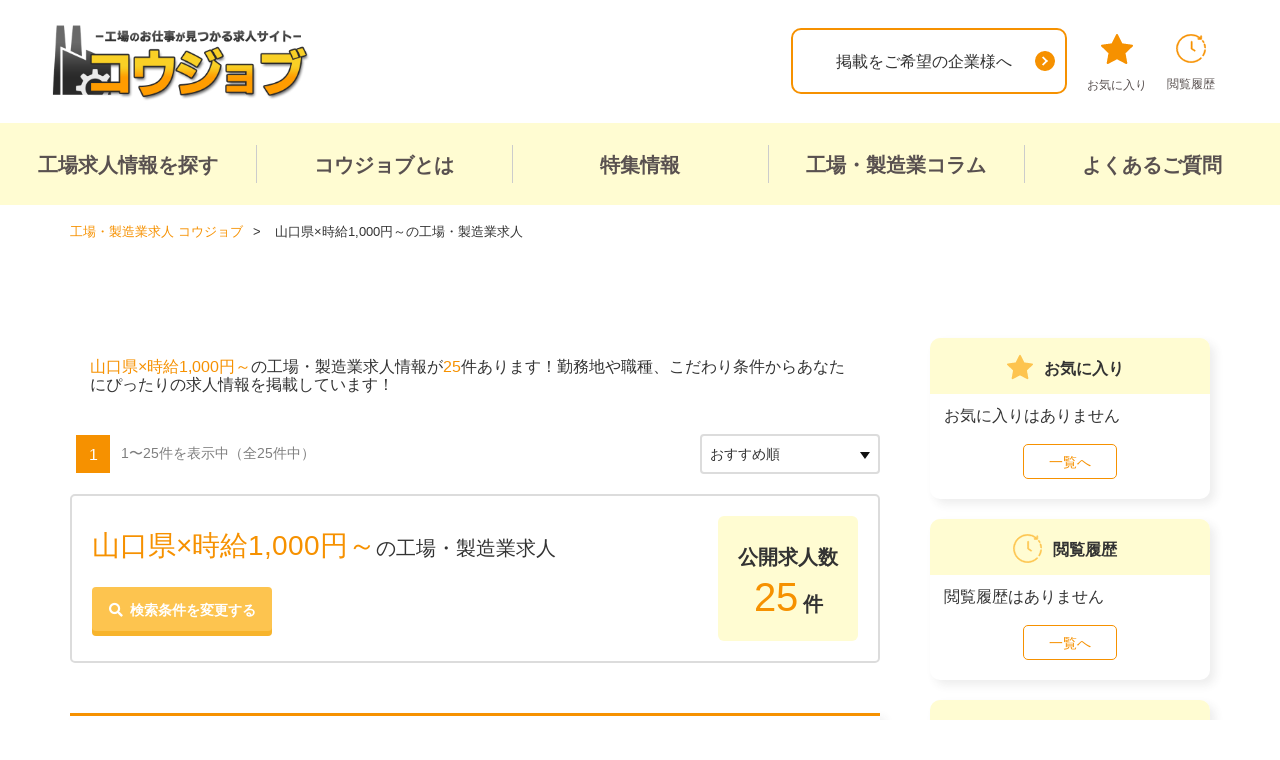

--- FILE ---
content_type: text/html; charset=UTF-8
request_url: https://koujob.com/search/yamaguchi/ih_1000
body_size: 47311
content:
<!DOCTYPE html>
<html lang="ja">
<head>
    <!-- meta -->
        <meta charset="utf-8">
    <meta http-equiv="X-UA-Compatible" content="IE=edge">
    <meta http-equiv="x-dns-prefetch-control" content="off" />
    <meta name="viewport" content="width=device-width">
    <meta name="author" content="">
    <meta name="keywords" content="求人,工場,製造業,仕事,募集">
    <meta name="description" content="山口県×時給1,000円～の工場求人・製造業のお仕事探しは「コウジョブ」！高収入・日払い・寮費無料などのメリットのある工場のお仕事が多数！雇用形態もアルバイト・派遣・期間工・正社員から選べます！寮付き・寮完備・社宅完備の住み込み求人も多数あり！">
    <meta property="og:locale" content="ja_JP">
    <meta property="og:title" content="山口県×時給1,000円～の製造業・工場求人の高収入・派遣探しならコウジョブ">
    <meta property="og:site_name" content="コウジョブ">
    <meta property="og:description" content="山口県×時給1,000円～の工場求人・製造業のお仕事探しは「コウジョブ」！高収入・日払い・寮費無料などのメリットのある工場のお仕事が多数！雇用形態もアルバイト・派遣・期間工・正社員から選べます！寮付き・寮完備・社宅完備の住み込み求人も多数あり！">
    <meta property="og:type" content="article">
    <meta property="og:image" content="">
    <meta property="og:url" content="https://koujob.com/search/yamaguchi/ih_1000">
    <meta name="twitter:card" content="summary_large_image">
    <meta name="twitter:title" content="山口県×時給1,000円～の製造業・工場求人の高収入・派遣探しならコウジョブ">
    <meta name="twitter:description" content="山口県×時給1,000円～の工場求人・製造業のお仕事探しは「コウジョブ」！高収入・日払い・寮費無料などのメリットのある工場のお仕事が多数！雇用形態もアルバイト・派遣・期間工・正社員から選べます！寮付き・寮完備・社宅完備の住み込み求人も多数あり！">
    <meta name="twitter:image" content="">
    <!-- CSRF Token -->
    <meta name="csrf-token" content="K13V7iqXJsE4rMtnm3tJtZnCNQOmRuIpMz8XdAy5">

            <!-- canonical -->
        <link rel="canonical" href="https://koujob.com/search/yamaguchi/ih_1000">
                <!-- meta -->
    
        <title>山口県×時給1,000円～の製造業・工場求人の高収入・派遣探しならコウジョブ</title>
        
            

  
        <link rel="shortcut icon" href="/sv_image/original/ik/tz/iktz2kpa219rl6mv.webp" type="image/x-icon">
            <link rel="apple-touch-icon" href="/sv_image/original/33/8c/338c6jfvau1e5l47.webp">
            <link rel="icon" type="image/png" href="/sv_image/original/ph/nu/phnu86pyi7zfd4ao.webp" sizes="192x192">
        
    <link rel="manifest" href="/manifest.json">


    <!-- Styles -->
          <link href="/css/app.css" rel="stylesheet">
    <link href="/css/googleapis-font.css" rel="stylesheet">
    <link rel="stylesheet" href="/css/animate-4.1.1.min.css">
    <link rel="stylesheet preconnect dns-prefetch" href="https://use.fontawesome.com/releases/v5.6.1/css/all.css">
    <link rel="stylesheet" href="/css/reset.css">
    <link rel="stylesheet" href="/css/base.css">
    <link rel="stylesheet" href="/css/module_prs.css">
    
        <link rel="stylesheet" href="/css/kyouei/base.css">
        <style>
    /* 最近閲覧した求人情報の場合は影非表示 */
    #FirstAccessBox {
      padding-top: 47px;
    }
    .footerCV {
        background-color: #fffcd2;
    }
    .footerCV__lead {
        color: #f69100;
    }
    .footerCV__lead:before, .footerCV__lead:after {
        background-color: #f69100;
    }
    .mainVisualForm__cont button, .sideForm__unitCont button {
        font-size: 14px;
    }
    .mainVisual__formTitle h2 {
      background-color: #fffcd2;
    }
    .mainVisual__formTitle:before {
      font-family: "Font Awesome 5 Free";
      content: '\f002';
      font-weight: 900;
      color: #f69100;
      padding-right: 0.5em;
    }
    .mainVisualForm__btn span {
        display: inline-block;
        font-size: 1.8rem;
        font-weight: bold;
    }
    .modal .box .boxInside {
        border-color: #f69100;
    }
    .modal .box {
        width: 770px;
        height: fit-content;
        max-height: 90vh;
        top: 5vh;
        margin-top: 0;
        margin-left: -386px;
        overflow: auto;
    }
    .modal .box .btnClose a {
        float: unset;
        position: absolute;
        top: 4px;
        right: 7px;
        color: #f69100;
        font-size: 40px;
        padding: 0;
        border-radius: unset;
        background: unset;
    }
    .modal .box .btnClose.firstAccessClose a {
        font-size: 26px;
    }

    .pager01__item.current a,
    .pager01__item a:hover {
      background-color: #f69100;
      border-color: #f69100;
    }
    .pager01__item.prev a:after,
    .pager01__item.next a:after {
      border-color: #f69100;
    }

    .modBox01 {
        border-top-color: #f69100;
    }
    .formStatus li.current > span {
        background-color: #f69100;
    }
    .formStatus li.current:not(:last-child):after {
        border-color: transparent transparent transparent #f69100;
    }

    
    /* entryForm
    =======================================================*/
    @media  screen and (max-width: 768px) {
      .options__footerClose {
        background-color: #fdc44f;
        box-shadow: 0 5px 0#f7b42c;
      }
      #FirstAccessBox {
        width: 100%;
        height: auto;
      }
      .lightboxImg {
        max-width:90%;
      }
      .lightboxBtn {
        max-width: unset;
      }
      .modal .box {
          width: 100vw;
          height: 80vh;
          top: 10vh;
          margin-top: 0;
          margin-left: 0;
          overflow: auto;
      }
      body.has-footerFixed .modal .box {
          height: 70vh;
      }
      .modal .box .btnClose a {
        font-size: 30px;
      }
      #FirstAccessBox {
        padding-top: 39px;
      }
      .modal .box .btnClose.firstAccessClose a {
          font-size: 18px;
      }
      .modal #modalSearchBox.box {
        top: 60px;
      }
    }
    
            body {
  background-color: #fff;
}

/* 求人一覧企業名非表示 */

.facilityname {
  display: none !important;
}

/* 求人一覧企業名非表示終わり */


/* TOP調整 */

.mainVisual__formTitle {
  display: none !important;
}

.mainVisual__bg {
  margin-bottom: 20px;
}

.mainVisualForm__title {
  font-weight: bold !important;
}

/* TOP文字太さ調整終わり */

/* TOPボタン色 */

.mainVisualForm__btn {
  background-color: #fd9535 !important;
  box-shadow: 1px 3px #d27d00 !important;
}

.searchForm__btnSubmit {
  background-color: #fd9535 !important;
  box-shadow: 1px 3px #d27d00 !important;
}

/* TOPボタン色終わり */

/* スマホ求人一覧 */
@media screen and (max-width: 768px) {

　#main{
    background-color:#F1F2F3;
    padding:5px 0 0 0;
  }

  h1.listMeta__title {
    font-size: 12px !important;
  }

  .jobListHeader {
    margin-top: 0px !important;
    margin-right: 0px !important;
    margin-left: 0px !important;
    margin-bottom: 10px !important;
    padding: 1px !important;
  }


  .jobListHeader__titleMain {
    margin: 0px !important;
    padding: 0px !important;
  }

  .latestInfo{
    display:none;
  }

  .jobListDetail__item {
    padding: 2px 0px !important;
    font-size: 12px !important;
  }

  .jobListCont__pic {
    width: 120px !important;
    height: 90px !important;
    margin-right: 10px !important;
  }

  .jobListText {
    padding: 5px 0px !important;
  }

  .breadcrumb {
    padding:10px 5px 10px 10px;
    margin:5px auto 0;
    border-bottom: 3px solid #fd9535;
    border-radius: 0px !important;
  }

  #topBannerText {
    font-size: 11px !important;
    line-height: 1.4em !important;
    padding: 10px !important;
    background-color: #f1f1f1 !important;
  }

}

/* スマホ求人一覧終わり */

/* スマホ求人詳細 */

@media screen and (max-width: 768px) {
  .detailTitle {
    padding-right: 0px !important;
  }
  
  .detailCont__headlline::before {
    content: "工場・製造求人の仕事内容";
    white-space: pre;
    font-size: 1.4em;
    background-color: unset;
    border-top: 2px solid #fd9535;
    border-bottom: 2px solid #fd9535;
    color: #fd9535;
    text-align: center;
    padding: 10px 0;
    margin: 10px 0;
    display: block;
    font-weight: bold;
  }

  .detailCont__comment::before {
    content: "求人掲載企業からのPRコメント";
    white-space: pre;
    font-size: 1.4em;
    background-color: unset;
    border-top: 2px solid #8a6d3b;
    border-bottom: 2px solid #8a6d3b;
    color: #8a6d3b;
    text-align: center;
    padding: 10px 0;
    margin: 10px 0;
    display: block;
    font-weight: bold;
  }

/* 固定フッタースタイル変更 */
  .jobEntryBtn{
    background-color:rgba(0,0,0,0.5);
  }

  .jobEntryBtn__item{
    padding:5px;
  }

}

/* スマホ求人詳細終わり */

#main > section:nth-child(2)::after {
  content: "\A■22時以降は深夜業務となるため18歳以上のみ就業可能\A■受動喫煙防止措置：喫煙専用室設置\A※詳細は応募時にご確認ください";
  white-space: pre;
  font-size: 0.9em;
}
        </style>
    <link rel="stylesheet" href="/css/analyze_prs.css">
<style>
h2:before{
    color:#f69100;
}
.rightAnalyzeBlock__title{
    background:#f69100;
}
.rightAnalyzeBlock__title a{
    color:white;
}
.rightAnalyzeBlock__title:before{
    border-top: 10px solid #f69100;
}

#table_income_summary th{
    background: #f69100;
}
#table_income_summary td a{
    color: #f69100;
}
.linkBlock__list a:hover{
    background:#f69100;
}
.rightChart__title {
    font-size: 14px;
    margin-left: 8px;
}
.rightChart__chart {
    padding: 20px 20px 0;
}
.rightChart__detail {
    padding: 0 20px;
}
.topic {
    margin:10px;
    border-bottom: 1px solid #ccc;
}
.topic:last-child {
    border-bottom: none;
}
.topic h3 {
    color:#f69100;
    font-weight: bold;
    font-size: 15px;
    margin-bottom: 10px;
}
.topic p {
    margin-bottom: 15px;
}
body .table-striped>tbody>tr:nth-of-type(even) {
    background-color: #fffcd2;
}
body #table_income_summary td a:before {
    border-color: #f69100;
}

@media  screen and (max-width: 768px) {
  .rightAnalyzeBlock{
    display: block;
  }
  .box-body{
    width: 100%;
    margin-bottom: 25px;
  }

}
</style>
  <link rel="stylesheet" href="/css/job_prs.css">
  <link rel="stylesheet" href="/css/colorbox_prs.css">
  <style>
    .modBox01 {
      border-top-color: #f69100;
    }
    .jobList__unit {
      border-top-color: #f69100;
    }
    .jobListDetail__unitTitle:before {
      color: #f69100;
    }
    .facilityname {
      border-color: #f69100;
    }
    .noData span {
      background-color: #fffcd2;
    }
    .detailCont__cateItem {
      border-color: #f69100;
      color: #f69100;
    }
    .detailCont__cateItem a {
      color: #f69100;
    }
    .mt20 {
        margin-top: 20px;
    }
    .mb20 {
        margin-bottom: 20px;
    }
    .jobListDetail__item.holiday svg,
    .jobListDetail__item.comment svg {
      fill: #f69100;
    }
      </style>
<style>
  #side .sideList--popular,
  #side .sideList--prefRanking,
  #side .sideList--popularRanking,
  #side .sideBnr,
  #side .advBnr5 {
    display: none;
  }
  .switch_display {
    display: none;
  }
  .switch_display button {
    margin-top: 16px;
  }
  .detailCont__titleText span {
    border-left:6px solid;
    display: inline-block;
    font-size: 2.4rem;
    font-weight: bold;
    padding: 0 0 0 10px;
    color: #f69100;
    border-left-color: #f69100;
  }
  .detailCont__commentTitle:before {
    color: #f69100;
  }
  .linkList02__item {
      color: #f69100;
      margin-top: 5px;
  }
  .linkList02__itemLink {
      color: #f69100;
  }
  .btnSearch01 {
      background-color: #fdc44f;
      box-shadow: 0 5px 0#f7b42c;
  }
  .listMeta__title span {
    color: #f69100;
  }
  .latestInfo {
    background-color: #fffcd2;
  }
  .latestInfo__contCont span {
    color: #f69100;
  }
  #topBannerText span {
    color: #f69100;
  }
</style>
<link rel="stylesheet" href="/css/analyze.css">
<style>
h2:before{
  color:#f69100;
}
.analyzeBlock__title{
  background:#f69100;
}
.analyzeBlock__title a {
  color: white;
}
.analyzeBlock__title:before {
  border-top: 10px solid #f69100;
}
.analyzeBlock{
  display: -webkit-box;
  display: -ms-flexbox;
  display: flex;
  -webkit-box-pack: justify;
  -ms-flex-pack: justify;
  justify-content: space-between;
  -webkit-box-align: start;
  -ms-flex-align: start;
  align-items: flex-start;
}
.box-body {
  width: 57%;
}
.tableWrap {
  width: 42%;
}
h4:before {
  border-left: 8px solid #f69100;
}
#table_income_summary th {
  background: #f69100;
}
#table_income_summary td a {
  color: #f69100;
}
.linkBlock__list a:hover {
  background:#f69100;
}

@media  screen and (max-width: 768px) {
  .analyzeBlock {
    display: block;
  }
  .box-body {
    width: 100%;
    margin-bottom: 25px;
  }
  .tableWrap {
    width: 100%;
  }
}
</style>
    <!-- module_css -->
<style>
/* common
=======================================================*/
.sideForm__btn button,
.sideForm__btn .disabled {
    background-color: #fdc44f;
    box-shadow: 0 5px 0#f7b42c;
}
.headerSp__menu,
.copyright,
.sideArticles__title:after {
    background-color: #cc7800;
}
.headerSp__linkNavIcon {
  color: #cc7800;
}
.pageTitle__text {
    color: #f69100;
}
.form_type1 th {
    color: #f69100;
}
.confirm_type1 .blk span {
    color: #f69100;
}
.jobListDetail__item:before {
    color: #f69100;
}
.jobListDetail__item.income span {
    color: #f69100;
}
.jobListDetail__item__title {
    color: #f69100;
    font-weight: bold;
}
.qaList01__q svg {
    fill: #f8c343;
}
.qaList01__q:before {
  border-color: #f69100;
}
.detailCont {
    border-color: #f69100;
}
.sideList__btn a {
    border-color: #f69100;
    color: #f69100;
}
.sideList__title02 svg {
    fill: #fdc44f;
}
.sideList__title02.sideList__title02--history svg {
    stroke: #fdc44f;
}
.sidePostList__title {
  color: #f69100;
}
.tagList01__item > a:before,
.tagList01__item > span:before {
  border-color: #f69100;
}
.breadcrumb li a {
  color: #f69100;
}

.checkbox01 input[type="checkbox"]:checked + label {
    color: #f69100;
}
.checkbox01 input[type="checkbox"]:checked + label:before {
    border-color: #f69100;
    border-top-color: transparent;
    border-left-color: transparent;
}
.radio01 input[type="radio"]:checked + label {
    color: #f69100;
}
.radio01 input[type="radio"]:checked + label:before {
    border-color: #f69100;
    border-top-color: transparent;
    border-left-color: transparent;
}


/* btn
=======================================================*/
.modBtn01 {
    background-color: #fdc44f;
    box-shadow: 0 5px 0 #f7b42c;
}
.modBtn02 {
    border-color: #f69100;
    color: #f69100;
}
.modBtn02:hover {
    background-color: #f69100;
}
.modBtn03 {
    background-color: #fdc44f;
}
.modBtn04 {
    background-color: #f69100;
    box-shadow: 0px 5px 0 #cc7800;
}
.btnEntry01,
.sideCV__btn,
.footerCV__btn {
    background-color: #ff7c7c;
    box-shadow: 0 5px 0#d95a5a;
}

.btnEntry01 span:before,
.sideCV__btn span:before,
.footerCV__btn span:before {
  color: #ff7c7c;
}
.btnEntry03 {
  border-color: #f69100;
}
.btnEntry03 svg {
  fill: #f69100;
}
.btnEntry03:hover {
  background-color: #f69100;
}
.btnEntry03:hover svg rect {
  fill: #f69100;
}
.btnFavorite01 {
    background-color: #fdc44f;
    box-shadow: 0 5px 0 #f7b42c;
}
.btnDetail01 {
  background-color: #f8c343;
  box-shadow: 0 5px 0#ebb431;
}
.btnFavorite02 {
    border-color: #f69100;
    color:  #f69100;
}
.btnFavorite02.fav {
    background-color: #f69100;
}
.btnDetail02 {
  background-color: #f8c343;
}
.btnLogin {
    background-color: #fdc44f;
    box-shadow: 0 5px 0 #f7b42c;
}
.btnSubmit {
    background-color: #fdc44f;
    box-shadow: 0 5px 0 #f7b42c;
}
.btnReturn02 {
    background-color: #fdc44f;
    box-shadow: 0 5px 0 #f7b42c;
}
.jobEntryBtn__entry {
  background-color: #8dcf3f;
  box-shadow: 0 5px 0 #6bb612;
}
.cardSliderBtn.cardSliderBtn--fav,
.btnFavorite02 {
  border-color: #f69100;
}
.cardSliderBtn.cardSliderBtn--fav.fav,
.btnFavorite02.fav {
  background-color: #f69100;
}
.cardSliderBtn.cardSliderBtn--fav svg,
.btnFavorite02 svg {
  stroke: #f69100;
}
.cardSliderBtn.is_detail {
    background-color: #f8c343;
}
.cardSliderList__item:before {
    color: #f69100;
}
button.cardSliderBtn{
    box-shadow: none;
}
.searchForm__btnSubmit {
    background-color: #fdc44f;
    box-shadow: 0 5px 0 #f7b42c;
}


/* title
=======================================================*/
body .mod-h1 {
  border-top: 3px solid #f69100;
}
.modTitle02 {
    border-color: #f69100;
    color: #f69100;
}
.modTitle02:before {
    background-color: #f69100;
}
.modTitle03:before {
  background-color: #f69100;
}
.modTitle04 span{
    color: #f69100;
}
.modTitle06 {
    border-color: #f8c343;
}
.modTitle06 svg {
    fill: #f8c343;
}
.modTitle07 {
  background-color: #f69100;
}
.modForm01__title {
    color: #f69100;
}
.searchForm__title {
  background-color: #fffcd2;
}
.sideForm__title,
.sideArticles__title,
.sideList__title {
    background-color: #f69100;
}
.sideList__title02 {
  background-color: #fffcd2;
}
.sideList__title03 {
  border-color: #f69100;
}

.searchBox__title:before {
    color: #f69100;
}
.prefBox__listTitle {
    background-color: #fffcd2;
}
.categoryBox__title {
    margin-bottom: 15px;
    font-size: 2.0rem;
    font-weight: bold;
}
.categoryBox__title .searchForm__category__back {
    font-weight: 900;
    color: #f69100;
    padding-right: 0.5em;
    cursor: pointer;
}


/* modList01
=======================================================*/
.modList01 dl dt {
    color: #f69100;;
}


/* header
=======================================================*/
.headerPc__login {
    background-color: #f69100;
}
.headerPc__member {
    border-color: #f69100;
    color: #f69100;
}
.headerPc__member:hover {
    color: #f69100;
}
.headerPc__linkNav li a:hover{
    color: #f69100;
}
.headerPc__linkNavIcon svg {
  fill: #f69100;
}
.headerPc__linkNavIcon.headerPc__linkNavIcon--history svg {
  stroke: #f69100;
}
.headerPc__mainNav {
    background-color: #fffcd2;
    /* border-bottom: 2px solid #f69100; */
}
.headerSp__gnav.is_flex:after {
  background-color: #f69100;
}

/* footer
=======================================================*/
#footer {
    background-color: #fffcd2;
}
#pagetop a {
    background-color: #f69100;
    box-shadow: 0 5px 0 #cc7800;
}


/* login
=======================================================*/
#login h3 {
    color: #f69100;
}
#login .btn-link {
    color: #f69100;
}


/* mypage
=======================================================*/
#mypage .mypageBox {
    border-color: #f69100;
    background-color: #fffcd2;
}
#mypage .mypageBox .left h3 {
    border-color: #cc7800;
}
#mypage .mypageBox .left h3 span {
    color: #f69100;
}
@media  screen and (max-width:768px){
    #mypage .mypageBox .left {
        background-color: #fffcd2;
    }
}
</style>
<!-- /module_css -->        <!-- Styles -->
            <!-- Google Tag Manager -->
<script>(function(w,d,s,l,i){w[l]=w[l]||[];w[l].push({'gtm.start':
new Date().getTime(),event:'gtm.js'});var f=d.getElementsByTagName(s)[0],
j=d.createElement(s),dl=l!='dataLayer'?'&l='+l:'';j.async=true;j.src=
'https://www.googletagmanager.com/gtm.js?id='+i+dl;f.parentNode.insertBefore(j,f);
})(window,document,'script','dataLayer','GTM-5GSR27Z');</script>
<!-- End Google Tag Manager -->


<!-- Google サチコ認証 -->
<meta name="google-site-verification" content="ZrmqLqmyAjiDdfGxh_2N0Ysk1ynORNEB9-DhnjXvQ_0" />
<meta name="google-site-verification" content="0SOqTH1fHZrwkOPsxbptXo_bQmPrJSSu0VKx56AZUYM" />
    <!-- 動的リタゲ用データレイヤー -->
<script>
window.dataLayer = window.dataLayer || [];
dataLayer.push({
  'event': 'page_view',
  'job_pagetype': 'searchresults',
  });
  console.log(dataLayer);
</script>
</head>
<body id="" class="">
      <div id="bodyTag">
      <!-- Google Tag Manager (noscript) -->
<noscript><iframe src="https://www.googletagmanager.com/ns.html?id=GTM-5GSR27Z"
height="0" width="0" style="display:none;visibility:hidden"></iframe></noscript>
<!-- End Google Tag Manager (noscript) -->
    </div>
      <div id="wrapper">
        <!-- <div id="mediaQuery" class="js-mediaquery"></div> -->
        <div id="overlay" class="js-overlay"></div>
        <!----- header ----->
        <header id="header">
          <div class="headerPc">
            <div class="headerPc__inner">
              <div class="headerPc__logo">
                                                                    <a href="/" class="alpha">
                                      <img src="/sv_image/original/jk/t2/jkt2e48ejuoq4vad.webp" alt="コウジョブ"/>
                  </a>
                              </div>
                            <div class="headerPc__btn">
                <a href="/contents/company" class="btnEntry03">
                  <span>掲載をご希望の企業様へ</span>
                  <svg xmlns="http://www.w3.org/2000/svg" width="20" height="20" viewBox="0 0 20 20">
                    <g id="icon_arrow01" data-name="icon_arrow01" transform="translate(-1562 -53)">
                      <circle id="楕円形_497" data-name="楕円形 497" cx="10" cy="10" r="10" transform="translate(1562 53)" fill=""/>
                      <g id="グループ_7729" data-name="グループ 7729" transform="translate(-1102.379 1125.438) rotate(-90)">
                        <rect id="長方形_4885" data-name="長方形 4885" width="6.667" height="1.818" transform="translate(1067.151 2672.664) rotate(135)" fill="#fff"/>
                        <rect id="長方形_4886" data-name="長方形 4886" width="6.667" height="1.818" transform="translate(1062.436 2677.379) rotate(-135)" fill="#fff"/>
                      </g>
                    </g>
                  </svg>
                </a>
              </div>
                            <div class="headerPc__link">
                <ul class="headerPc__linkNav">
                  <li>
                    <a href="/favorite" class="alpha">
                      <span class="headerPc__linkNavIcon headerPc__linkNavIcon--fav">
                        <svg xmlns="http://www.w3.org/2000/svg" xmlns:xlink="http://www.w3.org/1999/xlink" width="32" height="30" viewBox="0 0 32 30">
                          <defs>
                            <clipPath id="icon_fav01">
                              <rect id="お気に入り" data-name="お気に入り" width="32" height="30" transform="translate(0 0)" fill=""/>
                            </clipPath>
                          </defs>
                          <g id="グループ_83745" data-name="グループ 83745" transform="translate(0 -0.003)">
                            <g id="グループ_83744" data-name="グループ 83744" transform="translate(0 0.003)" icon_fav01="url(#icon_fav01)">
                              <path id="パス_110653" data-name="パス 110653" d="M16.9.556l4.369,8.8,9.866,1.364a.981.981,0,0,1,.557,1.684l-7.166,6.8,1.729,9.641A1,1,0,0,1,24.8,29.885L16,25.29l-8.8,4.6a1,1,0,0,1-1.458-1.041L7.474,19.2.307,12.4a.981.981,0,0,1,.557-1.684l9.866-1.364L15.1.556a1.01,1.01,0,0,1,1.8,0" transform="translate(0 -0.003)" fill=""/>
                            </g>
                          </g>
                        </svg>
                      </span>
                      <span id="linkNavNum" class="headerPc__linkNavNum"  style="display: none" >0</span>
                      お気に入り
                    </a>
                  </li>
                  <li>
                    <a href="/browsing_history" class="alpha">
                      <span class="headerPc__linkNavIcon headerPc__linkNavIcon--history">
                        <svg xmlns="http://www.w3.org/2000/svg" width="29.342" height="29.348" viewBox="0 0 29.342 29.348">
                          <g id="icon_history01" data-name="icon_history01" transform="translate(-1829.281 -27.964)">
                            <path id="パス_110654" data-name="パス 110654" d="M320.657,192.816a.614.614,0,0,0-.6.6,13.332,13.332,0,0,1-1.774,5.071.6.6,0,0,0,1.036.605,14.793,14.793,0,0,0,1.938-5.676c.042-.324-.306-.6-.6-.6" transform="translate(1537.035 -149.07)" fill="" stroke="" stroke-width="0.5"/>
                            <path id="パス_110655" data-name="パス 110655" d="M334.8,121.093a13.7,13.7,0,0,1,.578,3.064c.054.766,1.254.771,1.2,0a15.136,15.136,0,0,0-.621-3.382c-.226-.736-1.384-.422-1.156.319" transform="translate(1521.791 -82.441)" fill="" stroke="" stroke-width="0.5"/>
                            <path id="パス_110656" data-name="パス 110656" d="M315.185,77.014a14.6,14.6,0,0,0-.851-1.435.614.614,0,0,0-.82-.215.605.605,0,0,0-.215.82,14.6,14.6,0,0,1,.851,1.435c.355.685,1.39.08,1.036-.605" transform="translate(1541.615 -40.996)" fill="" stroke="" stroke-width="0.5"/>
                            <path id="パス_110657" data-name="パス 110657" d="M179.346,88.449a.6.6,0,0,0-1.2,0q-.018,2.3-.035,4.594c-.006.744-.028,1.491-.017,2.235a.743.743,0,0,0,.334.684c.269.185.548.356.822.534l2.224,1.446c.649.422,1.251-.616.605-1.035L179.295,95.1q.022-2.881.044-5.762Z" transform="translate(1665.865 -52.568)" fill="" stroke="" stroke-width="0.5"/>
                            <path id="パス_110658" data-name="パス 110658" d="M23.63,1.954l-.011,1.408A14.385,14.385,0,0,0,1.067,19.846a14.382,14.382,0,0,0,22.117,5.922,15.007,15.007,0,0,0,1.3-1.13c.553-.54-.3-1.388-.848-.848A13.188,13.188,0,0,1,2.8,20.7,13.2,13.2,0,0,1,22.609,4.07l.009.007-1.145-.009a.6.6,0,0,0,0,1.2l2.554.02a.58.58,0,0,0,.558-.136.618.618,0,0,0,.214-.367v0c0-.015,0-.031.006-.046s0-.011,0-.016,0-.019,0-.028q.011-1.368.021-2.735a.6.6,0,0,0-1.2,0" transform="translate(1829.627 28.23)" fill="" stroke="" stroke-width="0.5"/>
                          </g>
                        </svg>

                      </span>
                      閲覧履歴
                    </a>
                  </li>
                </ul>
              </div>
            </div>
            <!-- <nav class="headerPc__mainNav">
              <ul>
                <li><a href="javascript:showSearchModal();">求人情報を探す</a></li>
                <li><a href="/contents/about">コウジョブとは</a></li>
                <li><a href="#">お役立ちコラム</a></li>
                <li><a href="/contents/faq">よくあるご質問</a></li>
              </ul>
            </nav> -->
            <nav class="headerPc__mainNav">
                <ul>
                                                                                                                  <li><a href="javascript:showSearchModal();">工場求人情報を探す</a></li>
                                                                                                                                                                 
                        <li><a href="/contents/about">コウジョブとは</a></li>
                                                                                                                                                                  
                        <li><a href="/blog_1">特集情報</a></li>
                                                                                                                                                                  
                        <li><a href="/column/">工場・製造業コラム</a></li>
                                                                                                                                                                  
                        <li><a href="/contents/faq">よくあるご質問</a></li>
                                                                                                                                                     </ul>
            </nav>
          </div>
          <div class="headerSp">
            <div class="headerSp__inner">
              <div class="headerSp__logoBlock">
                                <p class="headerSp__logo"><a href="/" class="alpha" aria-label="alpha"><img src="/sv_image/original/jk/t2/jkt2e48ejuoq4vad.webp" alt="コウジョブ"/></a></p>
              </div>
              <ul class="headerSp__linkNav">
                <li>
                  <a href="/favorite">
                    <span class="headerSp__linkNavIcon"><i class="fas fa-star"></i></span>
                    <span id="linkNavNumSp" class="headerSp__linkNavNum"  style="display: none" >0</span>
                    お気に入り
                  </a>
                </li>
                <li>
                  <a href="/browsing_history">
                    <span class="headerSp__linkNavIcon"><i class="far fa-clock"></i></span>
                    閲覧履歴
                  </a>
                </li>
              </ul>
              <button class="headerSp__menu js-menu-btn" aria-label="メニューボタン"><span class="headerSp__menuBtn"></span></button>
              <nav class="headerSp__nav js-menu-content">
                <ul class="headerSp__gnav is_flex">
                                                          <li class="headerSp__gnavItem"><a href="javascript:showSearchModal();" class="alpha">工場求人情報を探す</a></li>
                                                                              <li class="headerSp__gnavItem"><a href="/contents/about" class="alpha">コウジョブとは</a></li>
                                                                              <li class="headerSp__gnavItem"><a href="/blog_1" class="alpha">特集情報</a></li>
                                                                              <li class="headerSp__gnavItem"><a href="/column/" class="alpha">工場・製造業コラム</a></li>
                                                                              <li class="headerSp__gnavItem"><a href="/contents/faq" class="alpha">よくあるご質問</a></li>
                                                                                            </ul>
                                <div class="headerSp__btn">
                  <a href="/contents/company" class="btnEntry03">
                    <span>掲載をご希望の企業様へ</span>
                    <svg xmlns="http://www.w3.org/2000/svg" width="20" height="20" viewBox="0 0 20 20">
                      <g id="icon_arrow01" data-name="icon_arrow01" transform="translate(-1562 -53)">
                        <circle id="楕円形_497" data-name="楕円形 497" cx="10" cy="10" r="10" transform="translate(1562 53)" fill=""/>
                        <g id="グループ_7729" data-name="グループ 7729" transform="translate(-1102.379 1125.438) rotate(-90)">
                          <rect id="長方形_4885" data-name="長方形 4885" width="6.667" height="1.818" transform="translate(1067.151 2672.664) rotate(135)" fill="#fff"/>
                          <rect id="長方形_4886" data-name="長方形 4886" width="6.667" height="1.818" transform="translate(1062.436 2677.379) rotate(-135)" fill="#fff"/>
                        </g>
                      </g>
                    </svg>
                  </a>
                </div>
                              </nav>
            </div>
          </div>
        </header>
        <!----- /header ----->
          <div class="contents" id="job">
  <!----- /#pageTtl ----->
  <div class="breadcrumb">
    <ol itemscope itemtype="https://schema.org/BreadcrumbList">

        <li itemscope itemprop="itemListElement" itemtype="https://schema.org/ListItem">
                <a itemprop="item" href="/">
            <span itemprop="name">工場・製造業求人 コウジョブ</span>
            </a>
                <meta itemprop="position" content="1" />
        </li>

        <li itemscope itemprop="itemListElement" itemtype="https://schema.org/ListItem">
                <span itemprop="name">山口県×時給1,000円～の工場・製造業求人</span>
                <meta itemprop="position" content="2" />
        </li>
  </ol>
</div>

  <!----- #container ----->
    <div id="container">
      <!----- main ----->
      <main id="main">

      
        <div id="topBannerText">
        <span >山口県×時給1,000円～</span>の工場・製造業求人情報が<span>25</span>件あります！勤務地や職種、こだわり条件からあなたにぴったりの求人情報を掲載しています！
      </div>

  <div class="listHeader">
      <div class="pager01">
    <ul class="pager01__inner">
                <li class="pager01__item prev"></li>
                
                                <li class="pager01__item current"><a href="javascript:void(0);">1</a></li>
                                
                <li class="pager01__item next"></li>
            </ul>
    
        <p class="pager01__text">1〜25件を表示中<span>（全25件中）</span></p>
    </div>

<!-- #pagerHeader // -->
      <div class="listMetaSp">
        <div class="latestInfo">
          <dl class="latestInfo__cont">
            <dt class="latestInfo__contTitle">公開求人数</dt>
            <dd class="latestInfo__contCont"><span>25</span>件</dd>
          </dl>
        </div>
      </div>
      <div class="listHeader__sort">
          <div class="sort">
              <select name="sort" onChange="location.href=value;" aria-label="sort">
                  <option value="/search/yamaguchi/ih_1000/"  selected >おすすめ順</option>
                  <option value="/search/yamaguchi/ih_1000/published_start/desc" >新着順</option>
                  <option value="/search/yamaguchi/ih_1000/income_point/desc" >時給順</option>
              </select>
          </div>
      </div>
  </div>


  <div class="listMeta">
    <div class="listMeta__inner">
      <div class="listMeta__search">
        <h1 class="listMeta__title"><span>山口県×時給1,000円～</span>の工場・製造業求人</h1>
        <button type="button" class="btnSearch01 js-change_search"><span>検索条件を変更する</span></button>
      </div>
      <div class="listMeta__info">
        <div class="latestInfo">
          <dl class="latestInfo__cont">
            <dt class="latestInfo__contTitle">公開求人数</dt>
            <dd class="latestInfo__contCont"><span>25</span>件</dd>
          </dl>
        </div>
      </div>
    </div>
  </div>
      <!-- 求人一覧 -->
                  <ul class="jobList">
             
                              <li class="jobList__unit">
                  <span class="facilityname">株式会社京栄センター</span>  
                  <div class="jobListHeader">
                    <div class="jobListHeader__title">

                      <h2 class="jobListHeader__titleMain">
                                                <a class="countListToDetail" data-id="49749" href="/job_49749" class="alpha">【20〜40代活躍中！】職場の雰囲気抜群！スマホ部品製造スタッフ（寮完備）</a>
                                              </h2>
                        <ul class="detailCont__cate is-hide">
                                                                                                                                        <li class="detailCont__cateItem">
                                                                <a href="/search/s2_1">工場スタッフ・工場内作業</a>
                                                            </li>
                                                                                                                                                                      <li class="detailCont__cateItem">
                                                                <a href="/search/s2_14">製造スタッフ</a>
                                                            </li>
                                                                                                                                                                      <li class="detailCont__cateItem">
                                                                <a href="/search/s3_27">契約社員</a>
                                                            </li>
                                                                                                                                                                      <li class="detailCont__cateItem">
                                                                <a href="/search/s3_29">職業紹介</a>
                                                            </li>
                                                                                                                                                                      <li class="detailCont__cateItem">
                                                                <a href="/search/s4_30">職種未経験OK</a>
                                                            </li>
                                                                                                                                                                      <li class="detailCont__cateItem">
                                                                <a href="/search/s4_31">社会人未経験OK</a>
                                                            </li>
                                                                                                                                                                      <li class="detailCont__cateItem">
                                                                <a href="/search/s4_32">ブランクOK</a>
                                                            </li>
                                                                                                                                                                      <li class="detailCont__cateItem">
                                                                <a href="/search/s4_33">フリーター活躍</a>
                                                            </li>
                                                                                                                                                                      <li class="detailCont__cateItem">
                                                                <a href="/search/s4_34">ミドル活躍</a>
                                                            </li>
                                                                                                                                                                      <li class="detailCont__cateItem">
                                                                <a href="/search/s4_37">学歴不問</a>
                                                            </li>
                                                                                                                                                                      <li class="detailCont__cateItem">
                                                                <a href="/search/s4_38">資格不問</a>
                                                            </li>
                                                                                                                                                                      <li class="detailCont__cateItem">
                                                                <a href="/search/s4_174">工場経験を活かせる</a>
                                                            </li>
                                                                                                                                                                      <li class="detailCont__cateItem">
                                                                <a href="/search/s4_39">英語力不要</a>
                                                            </li>
                                                                                                                                                                      <li class="detailCont__cateItem">
                                                                <a href="/search/s4_42">キャリアアップができる</a>
                                                            </li>
                                                                                                                                                                      <li class="detailCont__cateItem">
                                                                <a href="/search/s4_46">急募の求人</a>
                                                            </li>
                                                                                                                                                                      <li class="detailCont__cateItem">
                                                                <a href="/search/s4_48">即入寮</a>
                                                            </li>
                                                                                                                                                                      <li class="detailCont__cateItem">
                                                                <a href="/search/s4_59">寮・社宅あり</a>
                                                            </li>
                                                                                                                                                                      <li class="detailCont__cateItem">
                                                                <a href="/search/s4_75">長期活躍</a>
                                                            </li>
                                                                                                                                                                      <li class="detailCont__cateItem">
                                                                <a href="/search/s4_92">待機寮完備</a>
                                                            </li>
                                                                                                                                                                      <li class="detailCont__cateItem">
                                                                <a href="/search/s4_93">即採用・即赴任・即入寮OK</a>
                                                            </li>
                                                                                                                                                                      <li class="detailCont__cateItem">
                                                                <a href="/search/s4_95">赴任旅費支給</a>
                                                            </li>
                                                                                                                                                                      <li class="detailCont__cateItem">
                                                                <a href="/search/s4_96">履歴書不要</a>
                                                            </li>
                                                                                                                                                                      <li class="detailCont__cateItem">
                                                                <a href="/search/s4_97">友達と応募OK</a>
                                                            </li>
                                                                                                                                                                      <li class="detailCont__cateItem">
                                                                <a href="/search/s4_98">WEB面接・電話面接OK</a>
                                                            </li>
                                                                                                                                      
                                                  </ul>
                        <p class="detailCateMore js-cateMore">
                          <button type="button" class="detailCateMore__btn">…全て表示</button>
                        </p>
                          
                                              </div>
                  </div>
                  <div class="jobListCont">
                    <div class="jobListCont__pic">
                                            <a href="/job_49749" class="alpha countListToDetail" data-id="49749">
                                              <img class="lazyload" width="265" data-src="/sv_image/w265h177/sp/q6/spq6pkwx0iaj58yl.webp" alt="【20〜40代活躍中！】職場の雰囲気抜群！スマホ部品製造スタッフ（寮完備）の詳細画像"  onerror="this.src='/sv_image/w265/sp/q6/spq6pkwx0iaj58yl.webp';" />
                      </a>
                                                                          <span class="jobListCont__id">求人番号：49749</span>
                                                                  </div>
                                        <div class="jobListCont__detail">
                      <ul class="jobListDetail">
                        
                        <li class="jobListDetail__item">
                          <span class="jobListDetail__item__title">給与：</span>
                          <span class="jobListDetail__item__income">
                            時給1,200円
                          </span>
                        </li>
                        
                                                  <li class="jobListDetail__item">
                            <span class="jobListDetail__item__title">職種：</span>
                            スマホ電子部品のマシンオペレーター
                          </li>
                                                
                                                
                        <li class="jobListDetail__item">
                          <span class="jobListDetail__item__title">勤務地：</span>
                          山口県 山口市                         </li>
                        
                                                  <li class="jobListDetail__item">
                            <span class="jobListDetail__item__title">交通アクセス：</span>
                            大歳駅
                          </li>
                                                
                                                  <li class="jobListDetail__item js-textShow">
                            <span class="jobListDetail__item__title">休日・休暇：</span>
                            &lt;勤務形態&gt;2交替＜休日＞4勤2休
                          </li>
                                                
                                                  <li class="jobListDetail__item js-textShow">
                            <span class="jobListDetail__item__title">
                                                              工場PR：
                                                          </span>
                            迷わず始められる安心の環境です！→　未経験OK！資格や学歴は一切不問です。→　20代〜40代と幅広い年齢層が活躍中...
                          </li>
                                              </ul>
                    </div>
                                      </div>
                  
                                    
                  
                                    <div class="jobListText">
                    <p>スマホの電子部品を作るお仕事です！未経験の方、大歓迎です！具体的には、部品を機械にセットしてボタンを押したり、製品に部品を組み付けたり、目視でキズがないかチェックしたりといった作業です。難しい作...</p>
                  </div>
                                    
                  <ul class="jobListBtn">
                                        <li class="jobListBtn__favorite">
                      <button type="button" class="btnFavorite02 favListBtn btn-toggle-bookmark-49749  not_fav  " data-recruitment_id="49749">
                        <svg xmlns="http://www.w3.org/2000/svg" width="18.995" height="17.924" viewBox="0 0 18.995 17.924">
                          <path id="btn_fav01" data-name="btn_fav01" d="M8.961.3l2.316,4.665,5.231.723a.52.52,0,0,1,.3.893L13,10.183l.917,5.112a.53.53,0,0,1-.773.552L8.484,13.41,3.819,15.847a.53.53,0,0,1-.773-.552l.917-5.112L.163,6.577a.52.52,0,0,1,.3-.893L5.69,4.961,8.006.3a.536.536,0,0,1,.955,0" transform="translate(1.014 0.997)" fill="#fff" stroke="" stroke-width="2"/>
                        </svg>
                        <span>
                                                      お気に入り
                                                  </span>
                      </button>
                    </li>
                        
                                                                <li class="jobListBtn__detail" style>
                                                                                                          <a class="btnDetail02 countListToDetail" href="/job_49749" data-id="49749">
                                                                                <span>
                                                          工場求人の詳細を見る
                                                      </span>
                                              </a>
                    </li>
                  </ul>
                </li>
                              <li class="jobList__unit">
                  <span class="facilityname">株式会社京栄センター</span>  
                  <div class="jobListHeader">
                    <div class="jobListHeader__title">

                      <h2 class="jobListHeader__titleMain">
                                                <a class="countListToDetail" data-id="49779" href="/job_49779" class="alpha">【急募！限定スタッフ募集！】日払い・週払いOK！清酒製造STAFF！</a>
                                              </h2>
                        <ul class="detailCont__cate is-hide">
                                                                                                                                        <li class="detailCont__cateItem">
                                                                <a href="/search/s2_1">工場スタッフ・工場内作業</a>
                                                            </li>
                                                                                                                                                                      <li class="detailCont__cateItem">
                                                                <a href="/search/s2_14">製造スタッフ</a>
                                                            </li>
                                                                                                                                                                      <li class="detailCont__cateItem">
                                                                <a href="/search/s3_27">契約社員</a>
                                                            </li>
                                                                                                                                                                      <li class="detailCont__cateItem">
                                                                <a href="/search/s3_29">職業紹介</a>
                                                            </li>
                                                                                                                                                                      <li class="detailCont__cateItem">
                                                                <a href="/search/s4_30">職種未経験OK</a>
                                                            </li>
                                                                                                                                                                      <li class="detailCont__cateItem">
                                                                <a href="/search/s4_31">社会人未経験OK</a>
                                                            </li>
                                                                                                                                                                      <li class="detailCont__cateItem">
                                                                <a href="/search/s4_32">ブランクOK</a>
                                                            </li>
                                                                                                                                                                      <li class="detailCont__cateItem">
                                                                <a href="/search/s4_33">フリーター活躍</a>
                                                            </li>
                                                                                                                                                                      <li class="detailCont__cateItem">
                                                                <a href="/search/s4_34">ミドル活躍</a>
                                                            </li>
                                                                                                                                                                      <li class="detailCont__cateItem">
                                                                <a href="/search/s4_37">学歴不問</a>
                                                            </li>
                                                                                                                                                                      <li class="detailCont__cateItem">
                                                                <a href="/search/s4_38">資格不問</a>
                                                            </li>
                                                                                                                                                                      <li class="detailCont__cateItem">
                                                                <a href="/search/s4_174">工場経験を活かせる</a>
                                                            </li>
                                                                                                                                                                      <li class="detailCont__cateItem">
                                                                <a href="/search/s4_39">英語力不要</a>
                                                            </li>
                                                                                                                                                                      <li class="detailCont__cateItem">
                                                                <a href="/search/s4_42">キャリアアップができる</a>
                                                            </li>
                                                                                                                                                                      <li class="detailCont__cateItem">
                                                                <a href="/search/s4_46">急募の求人</a>
                                                            </li>
                                                                                                                                                                      <li class="detailCont__cateItem">
                                                                <a href="/search/s4_48">即入寮</a>
                                                            </li>
                                                                                                                                                                      <li class="detailCont__cateItem">
                                                                <a href="/search/s4_59">寮・社宅あり</a>
                                                            </li>
                                                                                                                                                                      <li class="detailCont__cateItem">
                                                                <a href="/search/s4_75">長期活躍</a>
                                                            </li>
                                                                                                                                                                      <li class="detailCont__cateItem">
                                                                <a href="/search/s4_92">待機寮完備</a>
                                                            </li>
                                                                                                                                                                      <li class="detailCont__cateItem">
                                                                <a href="/search/s4_93">即採用・即赴任・即入寮OK</a>
                                                            </li>
                                                                                                                                                                      <li class="detailCont__cateItem">
                                                                <a href="/search/s4_95">赴任旅費支給</a>
                                                            </li>
                                                                                                                                                                      <li class="detailCont__cateItem">
                                                                <a href="/search/s4_96">履歴書不要</a>
                                                            </li>
                                                                                                                                                                      <li class="detailCont__cateItem">
                                                                <a href="/search/s4_97">友達と応募OK</a>
                                                            </li>
                                                                                                                                                                      <li class="detailCont__cateItem">
                                                                <a href="/search/s4_98">WEB面接・電話面接OK</a>
                                                            </li>
                                                                                                                                                                      <li class="detailCont__cateItem">
                                                                <a href="/search/s4_50">日払いOK</a>
                                                            </li>
                                                                                                                                                                      <li class="detailCont__cateItem">
                                                                <a href="/search/s4_51">週払いOK</a>
                                                            </li>
                                                                                                                                      
                                                  </ul>
                        <p class="detailCateMore js-cateMore">
                          <button type="button" class="detailCateMore__btn">…全て表示</button>
                        </p>
                          
                                              </div>
                  </div>
                  <div class="jobListCont">
                    <div class="jobListCont__pic">
                                            <a href="/job_49779" class="alpha countListToDetail" data-id="49779">
                                              <img class="lazyload" width="265" data-src="/sv_image/w265h177/k8/6h/k86hltqr8k1p5ic5.webp" alt="【急募！限定スタッフ募集！】日払い・週払いOK！清酒製造STAFF！の詳細画像"  onerror="this.src='/sv_image/w265/k8/6h/k86hltqr8k1p5ic5.webp';" />
                      </a>
                                                                          <span class="jobListCont__id">求人番号：49779</span>
                                                                  </div>
                                        <div class="jobListCont__detail">
                      <ul class="jobListDetail">
                        
                        <li class="jobListDetail__item">
                          <span class="jobListDetail__item__title">給与：</span>
                          <span class="jobListDetail__item__income">
                            時給1,100円
                          </span>
                        </li>
                        
                                                  <li class="jobListDetail__item">
                            <span class="jobListDetail__item__title">職種：</span>
                            清酒の製造作業
                          </li>
                                                
                                                
                        <li class="jobListDetail__item">
                          <span class="jobListDetail__item__title">勤務地：</span>
                          山口県 岩国市                         </li>
                        
                                                  <li class="jobListDetail__item">
                            <span class="jobListDetail__item__title">交通アクセス：</span>
                            周防高森駅
                          </li>
                                                
                                                  <li class="jobListDetail__item js-textShow">
                            <span class="jobListDetail__item__title">休日・休暇：</span>
                            5勤2休※シフト制
                          </li>
                                                
                                                  <li class="jobListDetail__item js-textShow">
                            <span class="jobListDetail__item__title">
                                                              工場PR：
                                                          </span>
                            未経験でも安心！すぐに働きたいあなたに最適な環境です！→ 当社は、未経験者の方やブランクのある方も多数活躍中！20...
                          </li>
                                              </ul>
                    </div>
                                      </div>
                  
                                    
                  
                                    <div class="jobListText">
                    <p>酒造りの現場で、あなたも活躍しませんか？未経験の方、大歓迎です！組立てや加工といった製造工程のお仕事です。難しい作業はありません。先輩スタッフが丁寧に指導しますので、安心して始められます。20代...</p>
                  </div>
                                    
                  <ul class="jobListBtn">
                                        <li class="jobListBtn__favorite">
                      <button type="button" class="btnFavorite02 favListBtn btn-toggle-bookmark-49779  not_fav  " data-recruitment_id="49779">
                        <svg xmlns="http://www.w3.org/2000/svg" width="18.995" height="17.924" viewBox="0 0 18.995 17.924">
                          <path id="btn_fav01" data-name="btn_fav01" d="M8.961.3l2.316,4.665,5.231.723a.52.52,0,0,1,.3.893L13,10.183l.917,5.112a.53.53,0,0,1-.773.552L8.484,13.41,3.819,15.847a.53.53,0,0,1-.773-.552l.917-5.112L.163,6.577a.52.52,0,0,1,.3-.893L5.69,4.961,8.006.3a.536.536,0,0,1,.955,0" transform="translate(1.014 0.997)" fill="#fff" stroke="" stroke-width="2"/>
                        </svg>
                        <span>
                                                      お気に入り
                                                  </span>
                      </button>
                    </li>
                        
                                                                <li class="jobListBtn__detail" style>
                                                                                                          <a class="btnDetail02 countListToDetail" href="/job_49779" data-id="49779">
                                                                                <span>
                                                          工場求人の詳細を見る
                                                      </span>
                                              </a>
                    </li>
                  </ul>
                </li>
                              <li class="jobList__unit">
                  <span class="facilityname">株式会社京栄センター</span>  
                  <div class="jobListHeader">
                    <div class="jobListHeader__title">

                      <h2 class="jobListHeader__titleMain">
                                                <a class="countListToDetail" data-id="49765" href="/job_49765" class="alpha">【山口県／急募！】寮付き！赴任交通費支給！未経験OKの工場スタッフ募集！</a>
                                              </h2>
                        <ul class="detailCont__cate is-hide">
                                                                                                                                        <li class="detailCont__cateItem">
                                                                <a href="/search/s2_1">工場スタッフ・工場内作業</a>
                                                            </li>
                                                                                                                                                                      <li class="detailCont__cateItem">
                                                                <a href="/search/s2_4">検査</a>
                                                            </li>
                                                                                                                                                                      <li class="detailCont__cateItem">
                                                                <a href="/search/s2_14">製造スタッフ</a>
                                                            </li>
                                                                                                                                                                      <li class="detailCont__cateItem">
                                                                <a href="/search/s3_27">契約社員</a>
                                                            </li>
                                                                                                                                                                      <li class="detailCont__cateItem">
                                                                <a href="/search/s3_29">職業紹介</a>
                                                            </li>
                                                                                                                                                                      <li class="detailCont__cateItem">
                                                                <a href="/search/s4_30">職種未経験OK</a>
                                                            </li>
                                                                                                                                                                      <li class="detailCont__cateItem">
                                                                <a href="/search/s4_31">社会人未経験OK</a>
                                                            </li>
                                                                                                                                                                      <li class="detailCont__cateItem">
                                                                <a href="/search/s4_32">ブランクOK</a>
                                                            </li>
                                                                                                                                                                      <li class="detailCont__cateItem">
                                                                <a href="/search/s4_33">フリーター活躍</a>
                                                            </li>
                                                                                                                                                                      <li class="detailCont__cateItem">
                                                                <a href="/search/s4_34">ミドル活躍</a>
                                                            </li>
                                                                                                                                                                      <li class="detailCont__cateItem">
                                                                <a href="/search/s4_37">学歴不問</a>
                                                            </li>
                                                                                                                                                                      <li class="detailCont__cateItem">
                                                                <a href="/search/s4_38">資格不問</a>
                                                            </li>
                                                                                                                                                                      <li class="detailCont__cateItem">
                                                                <a href="/search/s4_174">工場経験を活かせる</a>
                                                            </li>
                                                                                                                                                                      <li class="detailCont__cateItem">
                                                                <a href="/search/s4_39">英語力不要</a>
                                                            </li>
                                                                                                                                                                      <li class="detailCont__cateItem">
                                                                <a href="/search/s4_42">キャリアアップができる</a>
                                                            </li>
                                                                                                                                                                      <li class="detailCont__cateItem">
                                                                <a href="/search/s4_46">急募の求人</a>
                                                            </li>
                                                                                                                                                                      <li class="detailCont__cateItem">
                                                                <a href="/search/s4_48">即入寮</a>
                                                            </li>
                                                                                                                                                                      <li class="detailCont__cateItem">
                                                                <a href="/search/s4_59">寮・社宅あり</a>
                                                            </li>
                                                                                                                                                                      <li class="detailCont__cateItem">
                                                                <a href="/search/s4_75">長期活躍</a>
                                                            </li>
                                                                                                                                                                      <li class="detailCont__cateItem">
                                                                <a href="/search/s4_92">待機寮完備</a>
                                                            </li>
                                                                                                                                                                      <li class="detailCont__cateItem">
                                                                <a href="/search/s4_93">即採用・即赴任・即入寮OK</a>
                                                            </li>
                                                                                                                                                                      <li class="detailCont__cateItem">
                                                                <a href="/search/s4_95">赴任旅費支給</a>
                                                            </li>
                                                                                                                                                                      <li class="detailCont__cateItem">
                                                                <a href="/search/s4_96">履歴書不要</a>
                                                            </li>
                                                                                                                                                                      <li class="detailCont__cateItem">
                                                                <a href="/search/s4_97">友達と応募OK</a>
                                                            </li>
                                                                                                                                                                      <li class="detailCont__cateItem">
                                                                <a href="/search/s4_98">WEB面接・電話面接OK</a>
                                                            </li>
                                                                                                                                                                      <li class="detailCont__cateItem">
                                                                <a href="/search/s4_49">寮費無料</a>
                                                            </li>
                                                                                                                                                                      <li class="detailCont__cateItem">
                                                                <a href="/search/s4_50">日払いOK</a>
                                                            </li>
                                                                                                                                                                      <li class="detailCont__cateItem">
                                                                <a href="/search/s4_51">週払いOK</a>
                                                            </li>
                                                                                                                                                                      <li class="detailCont__cateItem">
                                                                <a href="/search/s4_77">通勤交通費支給あり</a>
                                                            </li>
                                                                                                                                      
                                                  </ul>
                        <p class="detailCateMore js-cateMore">
                          <button type="button" class="detailCateMore__btn">…全て表示</button>
                        </p>
                          
                                              </div>
                  </div>
                  <div class="jobListCont">
                    <div class="jobListCont__pic">
                                            <a href="/job_49765" class="alpha countListToDetail" data-id="49765">
                                              <img class="lazyload" width="265" data-src="/sv_image/w265h177/nn/b5/nnb5lg6cs1affi89.webp" alt="【山口県／急募！】寮付き！赴任交通費支給！未経験OKの工場スタッフ募集！の詳細画像"  onerror="this.src='/sv_image/w265/nn/b5/nnb5lg6cs1affi89.webp';" />
                      </a>
                                                                          <span class="jobListCont__id">求人番号：49765</span>
                                                                  </div>
                                        <div class="jobListCont__detail">
                      <ul class="jobListDetail">
                        
                        <li class="jobListDetail__item">
                          <span class="jobListDetail__item__title">給与：</span>
                          <span class="jobListDetail__item__income">
                            時給1,150円
                          </span>
                        </li>
                        
                                                  <li class="jobListDetail__item">
                            <span class="jobListDetail__item__title">職種：</span>
                            クリーンルーム内での検査作業
                          </li>
                                                
                                                
                        <li class="jobListDetail__item">
                          <span class="jobListDetail__item__title">勤務地：</span>
                          山口県 下松市                         </li>
                        
                                                  <li class="jobListDetail__item">
                            <span class="jobListDetail__item__title">交通アクセス：</span>
                            下松駅
                          </li>
                                                
                                                  <li class="jobListDetail__item js-textShow">
                            <span class="jobListDetail__item__title">休日・休暇：</span>
                            4勤3休、4勤1休※職場カレンダーによる
                          </li>
                                                
                                                  <li class="jobListDetail__item js-textShow">
                            <span class="jobListDetail__item__title">
                                                              工場PR：
                                                          </span>
                            未経験からでも安心！グローバルメーカーでスキルアップを目指しませんか？多くの先輩が未経験からスタートしています！2...
                          </li>
                                              </ul>
                    </div>
                                      </div>
                  
                                    
                  
                                    <div class="jobListText">
                    <p>お近くで、すぐにでも始められるお仕事を探していませんか？クリーンルーム内での検査作業のお仕事です。未経験の方でも安心して始められるよう、研修があります。具体的な作業は、組立、検査、ピッキング、運...</p>
                  </div>
                                    
                  <ul class="jobListBtn">
                                        <li class="jobListBtn__favorite">
                      <button type="button" class="btnFavorite02 favListBtn btn-toggle-bookmark-49765  not_fav  " data-recruitment_id="49765">
                        <svg xmlns="http://www.w3.org/2000/svg" width="18.995" height="17.924" viewBox="0 0 18.995 17.924">
                          <path id="btn_fav01" data-name="btn_fav01" d="M8.961.3l2.316,4.665,5.231.723a.52.52,0,0,1,.3.893L13,10.183l.917,5.112a.53.53,0,0,1-.773.552L8.484,13.41,3.819,15.847a.53.53,0,0,1-.773-.552l.917-5.112L.163,6.577a.52.52,0,0,1,.3-.893L5.69,4.961,8.006.3a.536.536,0,0,1,.955,0" transform="translate(1.014 0.997)" fill="#fff" stroke="" stroke-width="2"/>
                        </svg>
                        <span>
                                                      お気に入り
                                                  </span>
                      </button>
                    </li>
                        
                                                                <li class="jobListBtn__detail" style>
                                                                                                          <a class="btnDetail02 countListToDetail" href="/job_49765" data-id="49765">
                                                                                <span>
                                                          工場求人の詳細を見る
                                                      </span>
                                              </a>
                    </li>
                  </ul>
                </li>
                              <li class="jobList__unit">
                  <span class="facilityname">株式会社京栄センター</span>  
                  <div class="jobListHeader">
                    <div class="jobListHeader__title">

                      <h2 class="jobListHeader__titleMain">
                                                <a class="countListToDetail" data-id="49761" href="/job_49761" class="alpha">【未経験OK！土日休み！】残業手当充実◎働きやすい製造のお仕事</a>
                                              </h2>
                        <ul class="detailCont__cate is-hide">
                                                                                                                                        <li class="detailCont__cateItem">
                                                                <a href="/search/s2_1">工場スタッフ・工場内作業</a>
                                                            </li>
                                                                                                                                                                      <li class="detailCont__cateItem">
                                                                <a href="/search/s2_4">検査</a>
                                                            </li>
                                                                                                                                                                      <li class="detailCont__cateItem">
                                                                <a href="/search/s2_14">製造スタッフ</a>
                                                            </li>
                                                                                                                                                                      <li class="detailCont__cateItem">
                                                                <a href="/search/s3_27">契約社員</a>
                                                            </li>
                                                                                                                                                                      <li class="detailCont__cateItem">
                                                                <a href="/search/s3_29">職業紹介</a>
                                                            </li>
                                                                                                                                                                      <li class="detailCont__cateItem">
                                                                <a href="/search/s4_30">職種未経験OK</a>
                                                            </li>
                                                                                                                                                                      <li class="detailCont__cateItem">
                                                                <a href="/search/s4_31">社会人未経験OK</a>
                                                            </li>
                                                                                                                                                                      <li class="detailCont__cateItem">
                                                                <a href="/search/s4_32">ブランクOK</a>
                                                            </li>
                                                                                                                                                                      <li class="detailCont__cateItem">
                                                                <a href="/search/s4_33">フリーター活躍</a>
                                                            </li>
                                                                                                                                                                      <li class="detailCont__cateItem">
                                                                <a href="/search/s4_34">ミドル活躍</a>
                                                            </li>
                                                                                                                                                                      <li class="detailCont__cateItem">
                                                                <a href="/search/s4_37">学歴不問</a>
                                                            </li>
                                                                                                                                                                      <li class="detailCont__cateItem">
                                                                <a href="/search/s4_38">資格不問</a>
                                                            </li>
                                                                                                                                                                      <li class="detailCont__cateItem">
                                                                <a href="/search/s4_174">工場経験を活かせる</a>
                                                            </li>
                                                                                                                                                                      <li class="detailCont__cateItem">
                                                                <a href="/search/s4_39">英語力不要</a>
                                                            </li>
                                                                                                                                                                      <li class="detailCont__cateItem">
                                                                <a href="/search/s4_42">キャリアアップができる</a>
                                                            </li>
                                                                                                                                                                      <li class="detailCont__cateItem">
                                                                <a href="/search/s4_46">急募の求人</a>
                                                            </li>
                                                                                                                                                                      <li class="detailCont__cateItem">
                                                                <a href="/search/s4_48">即入寮</a>
                                                            </li>
                                                                                                                                                                      <li class="detailCont__cateItem">
                                                                <a href="/search/s4_59">寮・社宅あり</a>
                                                            </li>
                                                                                                                                                                      <li class="detailCont__cateItem">
                                                                <a href="/search/s4_75">長期活躍</a>
                                                            </li>
                                                                                                                                                                      <li class="detailCont__cateItem">
                                                                <a href="/search/s4_92">待機寮完備</a>
                                                            </li>
                                                                                                                                                                      <li class="detailCont__cateItem">
                                                                <a href="/search/s4_93">即採用・即赴任・即入寮OK</a>
                                                            </li>
                                                                                                                                                                      <li class="detailCont__cateItem">
                                                                <a href="/search/s4_95">赴任旅費支給</a>
                                                            </li>
                                                                                                                                                                      <li class="detailCont__cateItem">
                                                                <a href="/search/s4_96">履歴書不要</a>
                                                            </li>
                                                                                                                                                                      <li class="detailCont__cateItem">
                                                                <a href="/search/s4_97">友達と応募OK</a>
                                                            </li>
                                                                                                                                                                      <li class="detailCont__cateItem">
                                                                <a href="/search/s4_98">WEB面接・電話面接OK</a>
                                                            </li>
                                                                                                                                                                      <li class="detailCont__cateItem">
                                                                <a href="/search/s4_50">日払いOK</a>
                                                            </li>
                                                                                                                                                                      <li class="detailCont__cateItem">
                                                                <a href="/search/s4_51">週払いOK</a>
                                                            </li>
                                                                                                                                      
                                                  </ul>
                        <p class="detailCateMore js-cateMore">
                          <button type="button" class="detailCateMore__btn">…全て表示</button>
                        </p>
                          
                                              </div>
                  </div>
                  <div class="jobListCont">
                    <div class="jobListCont__pic">
                                            <a href="/job_49761" class="alpha countListToDetail" data-id="49761">
                                              <img class="lazyload" width="265" data-src="/sv_image/w265h177/9j/3b/9j3b453o2mp5x63b.webp" alt="【未経験OK！土日休み！】残業手当充実◎働きやすい製造のお仕事の詳細画像"  onerror="this.src='/sv_image/w265/9j/3b/9j3b453o2mp5x63b.webp';" />
                      </a>
                                                                          <span class="jobListCont__id">求人番号：49761</span>
                                                                  </div>
                                        <div class="jobListCont__detail">
                      <ul class="jobListDetail">
                        
                        <li class="jobListDetail__item">
                          <span class="jobListDetail__item__title">給与：</span>
                          <span class="jobListDetail__item__income">
                            時給1,023円
                          </span>
                        </li>
                        
                                                  <li class="jobListDetail__item">
                            <span class="jobListDetail__item__title">職種：</span>
                            自動車のミラー部品製造作業
                          </li>
                                                
                                                
                        <li class="jobListDetail__item">
                          <span class="jobListDetail__item__title">勤務地：</span>
                          山口県 防府市                         </li>
                        
                                                  <li class="jobListDetail__item">
                            <span class="jobListDetail__item__title">交通アクセス：</span>
                            防府駅
                          </li>
                                                
                                                  <li class="jobListDetail__item js-textShow">
                            <span class="jobListDetail__item__title">休日・休暇：</span>
                            土日休み※職場カレンダーによる
                          </li>
                                                
                                                  <li class="jobListDetail__item js-textShow">
                            <span class="jobListDetail__item__title">
                                                              工場PR：
                                                          </span>
                            未経験からでも安心して始められるお仕事です！→20代、30代、40代と幅広い年齢層が活躍中！→男性・女性ともに活躍...
                          </li>
                                              </ul>
                    </div>
                                      </div>
                  
                                    
                  
                                    <div class="jobListText">
                    <p>スマホから簡単応募！車のミラー部品製造のお仕事です！未経験の方、大歓迎です！難しい作業はありません。機械に材料をセットしてボタンを押すだけ！検品や仕分けなどの作業もあります。重いものを持つ作業や...</p>
                  </div>
                                    
                  <ul class="jobListBtn">
                                        <li class="jobListBtn__favorite">
                      <button type="button" class="btnFavorite02 favListBtn btn-toggle-bookmark-49761  not_fav  " data-recruitment_id="49761">
                        <svg xmlns="http://www.w3.org/2000/svg" width="18.995" height="17.924" viewBox="0 0 18.995 17.924">
                          <path id="btn_fav01" data-name="btn_fav01" d="M8.961.3l2.316,4.665,5.231.723a.52.52,0,0,1,.3.893L13,10.183l.917,5.112a.53.53,0,0,1-.773.552L8.484,13.41,3.819,15.847a.53.53,0,0,1-.773-.552l.917-5.112L.163,6.577a.52.52,0,0,1,.3-.893L5.69,4.961,8.006.3a.536.536,0,0,1,.955,0" transform="translate(1.014 0.997)" fill="#fff" stroke="" stroke-width="2"/>
                        </svg>
                        <span>
                                                      お気に入り
                                                  </span>
                      </button>
                    </li>
                        
                                                                <li class="jobListBtn__detail" style>
                                                                                                          <a class="btnDetail02 countListToDetail" href="/job_49761" data-id="49761">
                                                                                <span>
                                                          工場求人の詳細を見る
                                                      </span>
                                              </a>
                    </li>
                  </ul>
                </li>
                              <li class="jobList__unit">
                  <span class="facilityname">株式会社京栄センター</span>  
                  <div class="jobListHeader">
                    <div class="jobListHeader__title">

                      <h2 class="jobListHeader__titleMain">
                                                <a class="countListToDetail" data-id="49743" href="/job_49743" class="alpha">【高時給1200円】未経験OK！寮費0〜5万円！充実待遇の自動車シート製造</a>
                                              </h2>
                        <ul class="detailCont__cate is-hide">
                                                                                                                                        <li class="detailCont__cateItem">
                                                                <a href="/search/s2_1">工場スタッフ・工場内作業</a>
                                                            </li>
                                                                                                                                                                      <li class="detailCont__cateItem">
                                                                <a href="/search/s2_2">組立・組付け</a>
                                                            </li>
                                                                                                                                                                      <li class="detailCont__cateItem">
                                                                <a href="/search/s2_10">部品供給</a>
                                                            </li>
                                                                                                                                                                      <li class="detailCont__cateItem">
                                                                <a href="/search/s2_14">製造スタッフ</a>
                                                            </li>
                                                                                                                                                                      <li class="detailCont__cateItem">
                                                                <a href="/search/s3_27">契約社員</a>
                                                            </li>
                                                                                                                                                                      <li class="detailCont__cateItem">
                                                                <a href="/search/s3_29">職業紹介</a>
                                                            </li>
                                                                                                                                                                      <li class="detailCont__cateItem">
                                                                <a href="/search/s4_30">職種未経験OK</a>
                                                            </li>
                                                                                                                                                                      <li class="detailCont__cateItem">
                                                                <a href="/search/s4_31">社会人未経験OK</a>
                                                            </li>
                                                                                                                                                                      <li class="detailCont__cateItem">
                                                                <a href="/search/s4_32">ブランクOK</a>
                                                            </li>
                                                                                                                                                                      <li class="detailCont__cateItem">
                                                                <a href="/search/s4_33">フリーター活躍</a>
                                                            </li>
                                                                                                                                                                      <li class="detailCont__cateItem">
                                                                <a href="/search/s4_34">ミドル活躍</a>
                                                            </li>
                                                                                                                                                                      <li class="detailCont__cateItem">
                                                                <a href="/search/s4_37">学歴不問</a>
                                                            </li>
                                                                                                                                                                      <li class="detailCont__cateItem">
                                                                <a href="/search/s4_38">資格不問</a>
                                                            </li>
                                                                                                                                                                      <li class="detailCont__cateItem">
                                                                <a href="/search/s4_174">工場経験を活かせる</a>
                                                            </li>
                                                                                                                                                                      <li class="detailCont__cateItem">
                                                                <a href="/search/s4_39">英語力不要</a>
                                                            </li>
                                                                                                                                                                      <li class="detailCont__cateItem">
                                                                <a href="/search/s4_42">キャリアアップができる</a>
                                                            </li>
                                                                                                                                                                      <li class="detailCont__cateItem">
                                                                <a href="/search/s4_46">急募の求人</a>
                                                            </li>
                                                                                                                                                                      <li class="detailCont__cateItem">
                                                                <a href="/search/s4_48">即入寮</a>
                                                            </li>
                                                                                                                                                                      <li class="detailCont__cateItem">
                                                                <a href="/search/s4_59">寮・社宅あり</a>
                                                            </li>
                                                                                                                                                                      <li class="detailCont__cateItem">
                                                                <a href="/search/s4_75">長期活躍</a>
                                                            </li>
                                                                                                                                                                      <li class="detailCont__cateItem">
                                                                <a href="/search/s4_92">待機寮完備</a>
                                                            </li>
                                                                                                                                                                      <li class="detailCont__cateItem">
                                                                <a href="/search/s4_93">即採用・即赴任・即入寮OK</a>
                                                            </li>
                                                                                                                                                                      <li class="detailCont__cateItem">
                                                                <a href="/search/s4_95">赴任旅費支給</a>
                                                            </li>
                                                                                                                                                                      <li class="detailCont__cateItem">
                                                                <a href="/search/s4_96">履歴書不要</a>
                                                            </li>
                                                                                                                                                                      <li class="detailCont__cateItem">
                                                                <a href="/search/s4_97">友達と応募OK</a>
                                                            </li>
                                                                                                                                                                      <li class="detailCont__cateItem">
                                                                <a href="/search/s4_98">WEB面接・電話面接OK</a>
                                                            </li>
                                                                                                                                      
                                                  </ul>
                        <p class="detailCateMore js-cateMore">
                          <button type="button" class="detailCateMore__btn">…全て表示</button>
                        </p>
                          
                                              </div>
                  </div>
                  <div class="jobListCont">
                    <div class="jobListCont__pic">
                                            <a href="/job_49743" class="alpha countListToDetail" data-id="49743">
                                              <img class="lazyload" width="265" data-src="/sv_image/w265h177/m8/hi/m8hit8e43w3danp0.webp" alt="【高時給1200円】未経験OK！寮費0〜5万円！充実待遇の自動車シート製造の詳細画像"  onerror="this.src='/sv_image/w265/m8/hi/m8hit8e43w3danp0.webp';" />
                      </a>
                                                                          <span class="jobListCont__id">求人番号：49743</span>
                                                                  </div>
                                        <div class="jobListCont__detail">
                      <ul class="jobListDetail">
                        
                        <li class="jobListDetail__item">
                          <span class="jobListDetail__item__title">給与：</span>
                          <span class="jobListDetail__item__income">
                            時給1,200円
                          </span>
                        </li>
                        
                                                  <li class="jobListDetail__item">
                            <span class="jobListDetail__item__title">職種：</span>
                            自動車用シートの製造作業
                          </li>
                                                
                                                
                        <li class="jobListDetail__item">
                          <span class="jobListDetail__item__title">勤務地：</span>
                          山口県 美祢市                         </li>
                        
                                                  <li class="jobListDetail__item">
                            <span class="jobListDetail__item__title">交通アクセス：</span>
                            重安駅
                          </li>
                                                
                                                  <li class="jobListDetail__item js-textShow">
                            <span class="jobListDetail__item__title">休日・休暇：</span>
                            ＜勤務シフト＞2交替5勤2休＜休日＞土日
                          </li>
                                                
                                                  <li class="jobListDetail__item js-textShow">
                            <span class="jobListDetail__item__title">
                                                              工場PR：
                                                          </span>
                            不安な気持ち、よく分かります。お金のこと、住むところのこと…初めてのことだらけで、心配ですよね。でも大丈夫！→ 経...
                          </li>
                                              </ul>
                    </div>
                                      </div>
                  
                                    
                  
                                    <div class="jobListText">
                    <p>スマホで簡単応募！自動車用シート製造のお仕事未経験の方、大歓迎です！具体的には、機械を使って材料をセットし、スポット溶接する作業や、シートの組立、ライン工程での作業があります。  部品を台車を使...</p>
                  </div>
                                    
                  <ul class="jobListBtn">
                                        <li class="jobListBtn__favorite">
                      <button type="button" class="btnFavorite02 favListBtn btn-toggle-bookmark-49743  not_fav  " data-recruitment_id="49743">
                        <svg xmlns="http://www.w3.org/2000/svg" width="18.995" height="17.924" viewBox="0 0 18.995 17.924">
                          <path id="btn_fav01" data-name="btn_fav01" d="M8.961.3l2.316,4.665,5.231.723a.52.52,0,0,1,.3.893L13,10.183l.917,5.112a.53.53,0,0,1-.773.552L8.484,13.41,3.819,15.847a.53.53,0,0,1-.773-.552l.917-5.112L.163,6.577a.52.52,0,0,1,.3-.893L5.69,4.961,8.006.3a.536.536,0,0,1,.955,0" transform="translate(1.014 0.997)" fill="#fff" stroke="" stroke-width="2"/>
                        </svg>
                        <span>
                                                      お気に入り
                                                  </span>
                      </button>
                    </li>
                        
                                                                <li class="jobListBtn__detail" style>
                                                                                                          <a class="btnDetail02 countListToDetail" href="/job_49743" data-id="49743">
                                                                                <span>
                                                          工場求人の詳細を見る
                                                      </span>
                                              </a>
                    </li>
                  </ul>
                </li>
                              <li class="jobList__unit">
                  <span class="facilityname">株式会社京栄センター</span>  
                  <div class="jobListHeader">
                    <div class="jobListHeader__title">

                      <h2 class="jobListHeader__titleMain">
                                                <a class="countListToDetail" data-id="49780" href="/job_49780" class="alpha">【高時給1150円】未経験OK！スキルアップも目指せるフィルム検査のお仕事</a>
                                              </h2>
                        <ul class="detailCont__cate is-hide">
                                                                                                                                        <li class="detailCont__cateItem">
                                                                <a href="/search/s2_1">工場スタッフ・工場内作業</a>
                                                            </li>
                                                                                                                                                                      <li class="detailCont__cateItem">
                                                                <a href="/search/s2_4">検査</a>
                                                            </li>
                                                                                                                                                                      <li class="detailCont__cateItem">
                                                                <a href="/search/s2_13">軽作業</a>
                                                            </li>
                                                                                                                                                                      <li class="detailCont__cateItem">
                                                                <a href="/search/s2_14">製造スタッフ</a>
                                                            </li>
                                                                                                                                                                      <li class="detailCont__cateItem">
                                                                <a href="/search/s2_23">その他軽作業・物流</a>
                                                            </li>
                                                                                                                                                                      <li class="detailCont__cateItem">
                                                                <a href="/search/s2_24">その他製造業・工場</a>
                                                            </li>
                                                                                                                                                                      <li class="detailCont__cateItem">
                                                                <a href="/search/s3_27">契約社員</a>
                                                            </li>
                                                                                                                                                                      <li class="detailCont__cateItem">
                                                                <a href="/search/s3_29">職業紹介</a>
                                                            </li>
                                                                                                                                                                      <li class="detailCont__cateItem">
                                                                <a href="/search/s4_30">職種未経験OK</a>
                                                            </li>
                                                                                                                                                                      <li class="detailCont__cateItem">
                                                                <a href="/search/s4_31">社会人未経験OK</a>
                                                            </li>
                                                                                                                                                                      <li class="detailCont__cateItem">
                                                                <a href="/search/s4_32">ブランクOK</a>
                                                            </li>
                                                                                                                                                                      <li class="detailCont__cateItem">
                                                                <a href="/search/s4_33">フリーター活躍</a>
                                                            </li>
                                                                                                                                                                      <li class="detailCont__cateItem">
                                                                <a href="/search/s4_34">ミドル活躍</a>
                                                            </li>
                                                                                                                                                                      <li class="detailCont__cateItem">
                                                                <a href="/search/s4_37">学歴不問</a>
                                                            </li>
                                                                                                                                                                      <li class="detailCont__cateItem">
                                                                <a href="/search/s4_38">資格不問</a>
                                                            </li>
                                                                                                                                                                      <li class="detailCont__cateItem">
                                                                <a href="/search/s4_174">工場経験を活かせる</a>
                                                            </li>
                                                                                                                                                                      <li class="detailCont__cateItem">
                                                                <a href="/search/s4_39">英語力不要</a>
                                                            </li>
                                                                                                                                                                      <li class="detailCont__cateItem">
                                                                <a href="/search/s4_42">キャリアアップができる</a>
                                                            </li>
                                                                                                                                                                      <li class="detailCont__cateItem">
                                                                <a href="/search/s4_46">急募の求人</a>
                                                            </li>
                                                                                                                                                                      <li class="detailCont__cateItem">
                                                                <a href="/search/s4_48">即入寮</a>
                                                            </li>
                                                                                                                                                                      <li class="detailCont__cateItem">
                                                                <a href="/search/s4_59">寮・社宅あり</a>
                                                            </li>
                                                                                                                                                                      <li class="detailCont__cateItem">
                                                                <a href="/search/s4_75">長期活躍</a>
                                                            </li>
                                                                                                                                                                      <li class="detailCont__cateItem">
                                                                <a href="/search/s4_92">待機寮完備</a>
                                                            </li>
                                                                                                                                                                      <li class="detailCont__cateItem">
                                                                <a href="/search/s4_93">即採用・即赴任・即入寮OK</a>
                                                            </li>
                                                                                                                                                                      <li class="detailCont__cateItem">
                                                                <a href="/search/s4_95">赴任旅費支給</a>
                                                            </li>
                                                                                                                                                                      <li class="detailCont__cateItem">
                                                                <a href="/search/s4_96">履歴書不要</a>
                                                            </li>
                                                                                                                                                                      <li class="detailCont__cateItem">
                                                                <a href="/search/s4_97">友達と応募OK</a>
                                                            </li>
                                                                                                                                                                      <li class="detailCont__cateItem">
                                                                <a href="/search/s4_98">WEB面接・電話面接OK</a>
                                                            </li>
                                                                                                                                                                      <li class="detailCont__cateItem">
                                                                <a href="/search/s4_50">日払いOK</a>
                                                            </li>
                                                                                                                                                                      <li class="detailCont__cateItem">
                                                                <a href="/search/s4_51">週払いOK</a>
                                                            </li>
                                                                                                                                      
                                                  </ul>
                        <p class="detailCateMore js-cateMore">
                          <button type="button" class="detailCateMore__btn">…全て表示</button>
                        </p>
                          
                                              </div>
                  </div>
                  <div class="jobListCont">
                    <div class="jobListCont__pic">
                                            <a href="/job_49780" class="alpha countListToDetail" data-id="49780">
                                              <img class="lazyload" width="265" data-src="/sv_image/w265h177/91/um/91umizy3et5o81ok.webp" alt="【高時給1150円】未経験OK！スキルアップも目指せるフィルム検査のお仕事の詳細画像"  onerror="this.src='/sv_image/w265/91/um/91umizy3et5o81ok.webp';" />
                      </a>
                                                                          <span class="jobListCont__id">求人番号：49780</span>
                                                                  </div>
                                        <div class="jobListCont__detail">
                      <ul class="jobListDetail">
                        
                        <li class="jobListDetail__item">
                          <span class="jobListDetail__item__title">給与：</span>
                          <span class="jobListDetail__item__income">
                            時給1,150円
                          </span>
                        </li>
                        
                                                  <li class="jobListDetail__item">
                            <span class="jobListDetail__item__title">職種：</span>
                            フィルムの検査作業
                          </li>
                                                
                                                
                        <li class="jobListDetail__item">
                          <span class="jobListDetail__item__title">勤務地：</span>
                          山口県 岩国市                         </li>
                        
                                                  <li class="jobListDetail__item">
                            <span class="jobListDetail__item__title">交通アクセス：</span>
                            岩国駅
                          </li>
                                                
                                                  <li class="jobListDetail__item js-textShow">
                            <span class="jobListDetail__item__title">休日・休暇：</span>
                            ＜勤務形態＞3勤1休＜休日＞職場カレンダーによる
                          </li>
                                                
                                                  <li class="jobListDetail__item js-textShow">
                            <span class="jobListDetail__item__title">
                                                              工場PR：
                                                          </span>
                            初めての社会人の方、ブランクのある方、工場ワークが初めての方も安心！株式会社京栄センターでは、未経験者歓迎の求人を...
                          </li>
                                              </ul>
                    </div>
                                      </div>
                  
                                    
                  
                                    <div class="jobListText">
                    <p>スマホで簡単に確認できる求人情報です！フィルムの検査作業のお仕事です。未経験の方でも安心して始められます。具体的には、フィルムに傷やゴミがないかチェックする作業です。シンプルで分かりやすい作業な...</p>
                  </div>
                                    
                  <ul class="jobListBtn">
                                        <li class="jobListBtn__favorite">
                      <button type="button" class="btnFavorite02 favListBtn btn-toggle-bookmark-49780  not_fav  " data-recruitment_id="49780">
                        <svg xmlns="http://www.w3.org/2000/svg" width="18.995" height="17.924" viewBox="0 0 18.995 17.924">
                          <path id="btn_fav01" data-name="btn_fav01" d="M8.961.3l2.316,4.665,5.231.723a.52.52,0,0,1,.3.893L13,10.183l.917,5.112a.53.53,0,0,1-.773.552L8.484,13.41,3.819,15.847a.53.53,0,0,1-.773-.552l.917-5.112L.163,6.577a.52.52,0,0,1,.3-.893L5.69,4.961,8.006.3a.536.536,0,0,1,.955,0" transform="translate(1.014 0.997)" fill="#fff" stroke="" stroke-width="2"/>
                        </svg>
                        <span>
                                                      お気に入り
                                                  </span>
                      </button>
                    </li>
                        
                                                                <li class="jobListBtn__detail" style>
                                                                                                          <a class="btnDetail02 countListToDetail" href="/job_49780" data-id="49780">
                                                                                <span>
                                                          工場求人の詳細を見る
                                                      </span>
                                              </a>
                    </li>
                  </ul>
                </li>
                              <li class="jobList__unit">
                  <span class="facilityname">株式会社京栄センター</span>  
                  <div class="jobListHeader">
                    <div class="jobListHeader__title">

                      <h2 class="jobListHeader__titleMain">
                                                <a class="countListToDetail" data-id="49757" href="/job_49757" class="alpha">【簡単作業で高収入】未経験歓迎！スキルアップ支援あり！自動車部品製造</a>
                                              </h2>
                        <ul class="detailCont__cate is-hide">
                                                                                                                                        <li class="detailCont__cateItem">
                                                                <a href="/search/s2_1">工場スタッフ・工場内作業</a>
                                                            </li>
                                                                                                                                                                      <li class="detailCont__cateItem">
                                                                <a href="/search/s2_14">製造スタッフ</a>
                                                            </li>
                                                                                                                                                                      <li class="detailCont__cateItem">
                                                                <a href="/search/s3_27">契約社員</a>
                                                            </li>
                                                                                                                                                                      <li class="detailCont__cateItem">
                                                                <a href="/search/s3_29">職業紹介</a>
                                                            </li>
                                                                                                                                                                      <li class="detailCont__cateItem">
                                                                <a href="/search/s4_30">職種未経験OK</a>
                                                            </li>
                                                                                                                                                                      <li class="detailCont__cateItem">
                                                                <a href="/search/s4_31">社会人未経験OK</a>
                                                            </li>
                                                                                                                                                                      <li class="detailCont__cateItem">
                                                                <a href="/search/s4_32">ブランクOK</a>
                                                            </li>
                                                                                                                                                                      <li class="detailCont__cateItem">
                                                                <a href="/search/s4_33">フリーター活躍</a>
                                                            </li>
                                                                                                                                                                      <li class="detailCont__cateItem">
                                                                <a href="/search/s4_34">ミドル活躍</a>
                                                            </li>
                                                                                                                                                                      <li class="detailCont__cateItem">
                                                                <a href="/search/s4_37">学歴不問</a>
                                                            </li>
                                                                                                                                                                      <li class="detailCont__cateItem">
                                                                <a href="/search/s4_38">資格不問</a>
                                                            </li>
                                                                                                                                                                      <li class="detailCont__cateItem">
                                                                <a href="/search/s4_174">工場経験を活かせる</a>
                                                            </li>
                                                                                                                                                                      <li class="detailCont__cateItem">
                                                                <a href="/search/s4_39">英語力不要</a>
                                                            </li>
                                                                                                                                                                      <li class="detailCont__cateItem">
                                                                <a href="/search/s4_42">キャリアアップができる</a>
                                                            </li>
                                                                                                                                                                      <li class="detailCont__cateItem">
                                                                <a href="/search/s4_46">急募の求人</a>
                                                            </li>
                                                                                                                                                                      <li class="detailCont__cateItem">
                                                                <a href="/search/s4_48">即入寮</a>
                                                            </li>
                                                                                                                                                                      <li class="detailCont__cateItem">
                                                                <a href="/search/s4_59">寮・社宅あり</a>
                                                            </li>
                                                                                                                                                                      <li class="detailCont__cateItem">
                                                                <a href="/search/s4_75">長期活躍</a>
                                                            </li>
                                                                                                                                                                      <li class="detailCont__cateItem">
                                                                <a href="/search/s4_92">待機寮完備</a>
                                                            </li>
                                                                                                                                                                      <li class="detailCont__cateItem">
                                                                <a href="/search/s4_93">即採用・即赴任・即入寮OK</a>
                                                            </li>
                                                                                                                                                                      <li class="detailCont__cateItem">
                                                                <a href="/search/s4_95">赴任旅費支給</a>
                                                            </li>
                                                                                                                                                                      <li class="detailCont__cateItem">
                                                                <a href="/search/s4_96">履歴書不要</a>
                                                            </li>
                                                                                                                                                                      <li class="detailCont__cateItem">
                                                                <a href="/search/s4_97">友達と応募OK</a>
                                                            </li>
                                                                                                                                                                      <li class="detailCont__cateItem">
                                                                <a href="/search/s4_98">WEB面接・電話面接OK</a>
                                                            </li>
                                                                                                                                                                      <li class="detailCont__cateItem">
                                                                <a href="/search/s4_50">日払いOK</a>
                                                            </li>
                                                                                                                                                                      <li class="detailCont__cateItem">
                                                                <a href="/search/s4_52">給与前払いOK</a>
                                                            </li>
                                                                                                                                                                      <li class="detailCont__cateItem">
                                                                <a href="/search/s4_76">赴任交通費支給あり</a>
                                                            </li>
                                                                                                                                                                      <li class="detailCont__cateItem">
                                                                <a href="/search/s4_77">通勤交通費支給あり</a>
                                                            </li>
                                                                                                                                                                      <li class="detailCont__cateItem">
                                                                <a href="/search/s4_79">車通勤可</a>
                                                            </li>
                                                                                                                                                                      <li class="detailCont__cateItem">
                                                                <a href="/search/s4_81">送迎バスあり</a>
                                                            </li>
                                                                                                                                      
                                                  </ul>
                        <p class="detailCateMore js-cateMore">
                          <button type="button" class="detailCateMore__btn">…全て表示</button>
                        </p>
                          
                                              </div>
                  </div>
                  <div class="jobListCont">
                    <div class="jobListCont__pic">
                                            <a href="/job_49757" class="alpha countListToDetail" data-id="49757">
                                              <img class="lazyload" width="265" data-src="/sv_image/w265h177/to/pj/topjm53xn13nu6cd.webp" alt="【簡単作業で高収入】未経験歓迎！スキルアップ支援あり！自動車部品製造の詳細画像"  onerror="this.src='/sv_image/w265/to/pj/topjm53xn13nu6cd.webp';" />
                      </a>
                                                                          <span class="jobListCont__id">求人番号：49757</span>
                                                                  </div>
                                        <div class="jobListCont__detail">
                      <ul class="jobListDetail">
                        
                        <li class="jobListDetail__item">
                          <span class="jobListDetail__item__title">給与：</span>
                          <span class="jobListDetail__item__income">
                            時給1,200円
                          </span>
                        </li>
                        
                                                  <li class="jobListDetail__item">
                            <span class="jobListDetail__item__title">職種：</span>
                            自動車部品の製造作業
                          </li>
                                                
                                                
                        <li class="jobListDetail__item">
                          <span class="jobListDetail__item__title">勤務地：</span>
                          山口県 防府市                         </li>
                        
                                                  <li class="jobListDetail__item">
                            <span class="jobListDetail__item__title">交通アクセス：</span>
                            防府駅
                          </li>
                                                
                                                  <li class="jobListDetail__item js-textShow">
                            <span class="jobListDetail__item__title">休日・休暇：</span>
                            土日
                          </li>
                                                
                                                  <li class="jobListDetail__item js-textShow">
                            <span class="jobListDetail__item__title">
                                                              工場PR：
                                                          </span>
                            不安な気持ちを抱えているあなたへ。株式会社京栄センターでは、未経験の方でも安心してスタートできる環境を用意していま...
                          </li>
                                              </ul>
                    </div>
                                      </div>
                  
                                    
                  
                                    <div class="jobListText">
                    <p>未経験でも安心！自動車部品製造のお仕事です！スマホで応募完了！履歴書不要でOK！【具体的には…】→部品の受け入れ検査：不良品がないかチェックします。→部品の運搬：カートを使って指定場所へ運びます...</p>
                  </div>
                                    
                  <ul class="jobListBtn">
                                        <li class="jobListBtn__favorite">
                      <button type="button" class="btnFavorite02 favListBtn btn-toggle-bookmark-49757  not_fav  " data-recruitment_id="49757">
                        <svg xmlns="http://www.w3.org/2000/svg" width="18.995" height="17.924" viewBox="0 0 18.995 17.924">
                          <path id="btn_fav01" data-name="btn_fav01" d="M8.961.3l2.316,4.665,5.231.723a.52.52,0,0,1,.3.893L13,10.183l.917,5.112a.53.53,0,0,1-.773.552L8.484,13.41,3.819,15.847a.53.53,0,0,1-.773-.552l.917-5.112L.163,6.577a.52.52,0,0,1,.3-.893L5.69,4.961,8.006.3a.536.536,0,0,1,.955,0" transform="translate(1.014 0.997)" fill="#fff" stroke="" stroke-width="2"/>
                        </svg>
                        <span>
                                                      お気に入り
                                                  </span>
                      </button>
                    </li>
                        
                                                                <li class="jobListBtn__detail" style>
                                                                                                          <a class="btnDetail02 countListToDetail" href="/job_49757" data-id="49757">
                                                                                <span>
                                                          工場求人の詳細を見る
                                                      </span>
                                              </a>
                    </li>
                  </ul>
                </li>
                              <li class="jobList__unit">
                  <span class="facilityname">株式会社京栄センター</span>  
                  <div class="jobListHeader">
                    <div class="jobListHeader__title">

                      <h2 class="jobListHeader__titleMain">
                                                <a class="countListToDetail" data-id="49737" href="/job_49737" class="alpha">【未経験OK・寮完備】即日勤務＆即入寮可能！充実の福利厚生で安心スタート</a>
                                              </h2>
                        <ul class="detailCont__cate is-hide">
                                                                                                                                        <li class="detailCont__cateItem">
                                                                <a href="/search/s2_1">工場スタッフ・工場内作業</a>
                                                            </li>
                                                                                                                                                                      <li class="detailCont__cateItem">
                                                                <a href="/search/s2_14">製造スタッフ</a>
                                                            </li>
                                                                                                                                                                      <li class="detailCont__cateItem">
                                                                <a href="/search/s3_27">契約社員</a>
                                                            </li>
                                                                                                                                                                      <li class="detailCont__cateItem">
                                                                <a href="/search/s3_29">職業紹介</a>
                                                            </li>
                                                                                                                                                                      <li class="detailCont__cateItem">
                                                                <a href="/search/s4_30">職種未経験OK</a>
                                                            </li>
                                                                                                                                                                      <li class="detailCont__cateItem">
                                                                <a href="/search/s4_31">社会人未経験OK</a>
                                                            </li>
                                                                                                                                                                      <li class="detailCont__cateItem">
                                                                <a href="/search/s4_32">ブランクOK</a>
                                                            </li>
                                                                                                                                                                      <li class="detailCont__cateItem">
                                                                <a href="/search/s4_33">フリーター活躍</a>
                                                            </li>
                                                                                                                                                                      <li class="detailCont__cateItem">
                                                                <a href="/search/s4_34">ミドル活躍</a>
                                                            </li>
                                                                                                                                                                      <li class="detailCont__cateItem">
                                                                <a href="/search/s4_37">学歴不問</a>
                                                            </li>
                                                                                                                                                                      <li class="detailCont__cateItem">
                                                                <a href="/search/s4_38">資格不問</a>
                                                            </li>
                                                                                                                                                                      <li class="detailCont__cateItem">
                                                                <a href="/search/s4_174">工場経験を活かせる</a>
                                                            </li>
                                                                                                                                                                      <li class="detailCont__cateItem">
                                                                <a href="/search/s4_39">英語力不要</a>
                                                            </li>
                                                                                                                                                                      <li class="detailCont__cateItem">
                                                                <a href="/search/s4_42">キャリアアップができる</a>
                                                            </li>
                                                                                                                                                                      <li class="detailCont__cateItem">
                                                                <a href="/search/s4_46">急募の求人</a>
                                                            </li>
                                                                                                                                                                      <li class="detailCont__cateItem">
                                                                <a href="/search/s4_48">即入寮</a>
                                                            </li>
                                                                                                                                                                      <li class="detailCont__cateItem">
                                                                <a href="/search/s4_59">寮・社宅あり</a>
                                                            </li>
                                                                                                                                                                      <li class="detailCont__cateItem">
                                                                <a href="/search/s4_75">長期活躍</a>
                                                            </li>
                                                                                                                                                                      <li class="detailCont__cateItem">
                                                                <a href="/search/s4_92">待機寮完備</a>
                                                            </li>
                                                                                                                                                                      <li class="detailCont__cateItem">
                                                                <a href="/search/s4_93">即採用・即赴任・即入寮OK</a>
                                                            </li>
                                                                                                                                                                      <li class="detailCont__cateItem">
                                                                <a href="/search/s4_95">赴任旅費支給</a>
                                                            </li>
                                                                                                                                                                      <li class="detailCont__cateItem">
                                                                <a href="/search/s4_96">履歴書不要</a>
                                                            </li>
                                                                                                                                                                      <li class="detailCont__cateItem">
                                                                <a href="/search/s4_97">友達と応募OK</a>
                                                            </li>
                                                                                                                                                                      <li class="detailCont__cateItem">
                                                                <a href="/search/s4_98">WEB面接・電話面接OK</a>
                                                            </li>
                                                                                                                                                                      <li class="detailCont__cateItem">
                                                                <a href="/search/s4_77">通勤交通費支給あり</a>
                                                            </li>
                                                                                                                                      
                                                  </ul>
                        <p class="detailCateMore js-cateMore">
                          <button type="button" class="detailCateMore__btn">…全て表示</button>
                        </p>
                          
                                              </div>
                  </div>
                  <div class="jobListCont">
                    <div class="jobListCont__pic">
                                            <a href="/job_49737" class="alpha countListToDetail" data-id="49737">
                                              <img class="lazyload" width="265" data-src="/sv_image/w265h177/kh/op/khopzmnf6618691x.webp" alt="【未経験OK・寮完備】即日勤務＆即入寮可能！充実の福利厚生で安心スタートの詳細画像"  onerror="this.src='/sv_image/w265/kh/op/khopzmnf6618691x.webp';" />
                      </a>
                                                                          <span class="jobListCont__id">求人番号：49737</span>
                                                                  </div>
                                        <div class="jobListCont__detail">
                      <ul class="jobListDetail">
                        
                        <li class="jobListDetail__item">
                          <span class="jobListDetail__item__title">給与：</span>
                          <span class="jobListDetail__item__income">
                            時給1,120円
                          </span>
                        </li>
                        
                                                  <li class="jobListDetail__item">
                            <span class="jobListDetail__item__title">職種：</span>
                            金属部品の洗浄・矯正作業
                          </li>
                                                
                                                
                        <li class="jobListDetail__item">
                          <span class="jobListDetail__item__title">勤務地：</span>
                          山口県 山陽小野田市                         </li>
                        
                                                  <li class="jobListDetail__item">
                            <span class="jobListDetail__item__title">交通アクセス：</span>
                            厚狭駅
                          </li>
                                                
                                                  <li class="jobListDetail__item js-textShow">
                            <span class="jobListDetail__item__title">休日・休暇：</span>
                            〈勤務形態〉シフト制〈休日〉5勤2休★ＧＷ★夏季休暇★冬季休暇★年末年始
                          </li>
                                                
                                                  <li class="jobListDetail__item js-textShow">
                            <span class="jobListDetail__item__title">
                                                              工場PR：
                                                          </span>
                            未経験からでも安心！新しい一歩を踏み出せる環境です。→日勤のみなので、体調管理もしやすく、しっかり休んで次の日に備...
                          </li>
                                              </ul>
                    </div>
                                      </div>
                  
                                    
                  
                                    <div class="jobListText">
                    <p>今すぐ働きたいあなたへ！未経験OKの金属部品洗浄・矯正作業です！機械を使って金属部品を洗浄し、形を整えるお仕事です。難しい作業は一切ありません。→機械がほとんどの作業をしてくれるので、未経験の方...</p>
                  </div>
                                    
                  <ul class="jobListBtn">
                                        <li class="jobListBtn__favorite">
                      <button type="button" class="btnFavorite02 favListBtn btn-toggle-bookmark-49737  not_fav  " data-recruitment_id="49737">
                        <svg xmlns="http://www.w3.org/2000/svg" width="18.995" height="17.924" viewBox="0 0 18.995 17.924">
                          <path id="btn_fav01" data-name="btn_fav01" d="M8.961.3l2.316,4.665,5.231.723a.52.52,0,0,1,.3.893L13,10.183l.917,5.112a.53.53,0,0,1-.773.552L8.484,13.41,3.819,15.847a.53.53,0,0,1-.773-.552l.917-5.112L.163,6.577a.52.52,0,0,1,.3-.893L5.69,4.961,8.006.3a.536.536,0,0,1,.955,0" transform="translate(1.014 0.997)" fill="#fff" stroke="" stroke-width="2"/>
                        </svg>
                        <span>
                                                      お気に入り
                                                  </span>
                      </button>
                    </li>
                        
                                                                <li class="jobListBtn__detail" style>
                                                                                                          <a class="btnDetail02 countListToDetail" href="/job_49737" data-id="49737">
                                                                                <span>
                                                          工場求人の詳細を見る
                                                      </span>
                                              </a>
                    </li>
                  </ul>
                </li>
                              <li class="jobList__unit">
                  <span class="facilityname">株式会社京栄センター</span>  
                  <div class="jobListHeader">
                    <div class="jobListHeader__title">

                      <h2 class="jobListHeader__titleMain">
                                                <a class="countListToDetail" data-id="49738" href="/job_49738" class="alpha">【高時給1150円】残業・深夜・休日手当あり！高収入で貯金も叶う工場ワーク</a>
                                              </h2>
                        <ul class="detailCont__cate is-hide">
                                                                                                                                        <li class="detailCont__cateItem">
                                                                <a href="/search/s2_1">工場スタッフ・工場内作業</a>
                                                            </li>
                                                                                                                                                                      <li class="detailCont__cateItem">
                                                                <a href="/search/s2_3">加工</a>
                                                            </li>
                                                                                                                                                                      <li class="detailCont__cateItem">
                                                                <a href="/search/s2_14">製造スタッフ</a>
                                                            </li>
                                                                                                                                                                      <li class="detailCont__cateItem">
                                                                <a href="/search/s3_27">契約社員</a>
                                                            </li>
                                                                                                                                                                      <li class="detailCont__cateItem">
                                                                <a href="/search/s3_29">職業紹介</a>
                                                            </li>
                                                                                                                                                                      <li class="detailCont__cateItem">
                                                                <a href="/search/s4_30">職種未経験OK</a>
                                                            </li>
                                                                                                                                                                      <li class="detailCont__cateItem">
                                                                <a href="/search/s4_31">社会人未経験OK</a>
                                                            </li>
                                                                                                                                                                      <li class="detailCont__cateItem">
                                                                <a href="/search/s4_32">ブランクOK</a>
                                                            </li>
                                                                                                                                                                      <li class="detailCont__cateItem">
                                                                <a href="/search/s4_33">フリーター活躍</a>
                                                            </li>
                                                                                                                                                                      <li class="detailCont__cateItem">
                                                                <a href="/search/s4_34">ミドル活躍</a>
                                                            </li>
                                                                                                                                                                      <li class="detailCont__cateItem">
                                                                <a href="/search/s4_37">学歴不問</a>
                                                            </li>
                                                                                                                                                                      <li class="detailCont__cateItem">
                                                                <a href="/search/s4_38">資格不問</a>
                                                            </li>
                                                                                                                                                                      <li class="detailCont__cateItem">
                                                                <a href="/search/s4_174">工場経験を活かせる</a>
                                                            </li>
                                                                                                                                                                      <li class="detailCont__cateItem">
                                                                <a href="/search/s4_39">英語力不要</a>
                                                            </li>
                                                                                                                                                                      <li class="detailCont__cateItem">
                                                                <a href="/search/s4_42">キャリアアップができる</a>
                                                            </li>
                                                                                                                                                                      <li class="detailCont__cateItem">
                                                                <a href="/search/s4_46">急募の求人</a>
                                                            </li>
                                                                                                                                                                      <li class="detailCont__cateItem">
                                                                <a href="/search/s4_48">即入寮</a>
                                                            </li>
                                                                                                                                                                      <li class="detailCont__cateItem">
                                                                <a href="/search/s4_59">寮・社宅あり</a>
                                                            </li>
                                                                                                                                                                      <li class="detailCont__cateItem">
                                                                <a href="/search/s4_75">長期活躍</a>
                                                            </li>
                                                                                                                                                                      <li class="detailCont__cateItem">
                                                                <a href="/search/s4_92">待機寮完備</a>
                                                            </li>
                                                                                                                                                                      <li class="detailCont__cateItem">
                                                                <a href="/search/s4_93">即採用・即赴任・即入寮OK</a>
                                                            </li>
                                                                                                                                                                      <li class="detailCont__cateItem">
                                                                <a href="/search/s4_95">赴任旅費支給</a>
                                                            </li>
                                                                                                                                                                      <li class="detailCont__cateItem">
                                                                <a href="/search/s4_96">履歴書不要</a>
                                                            </li>
                                                                                                                                                                      <li class="detailCont__cateItem">
                                                                <a href="/search/s4_97">友達と応募OK</a>
                                                            </li>
                                                                                                                                                                      <li class="detailCont__cateItem">
                                                                <a href="/search/s4_98">WEB面接・電話面接OK</a>
                                                            </li>
                                                                                                                                                                      <li class="detailCont__cateItem">
                                                                <a href="/search/s4_77">通勤交通費支給あり</a>
                                                            </li>
                                                                                                                                      
                                                  </ul>
                        <p class="detailCateMore js-cateMore">
                          <button type="button" class="detailCateMore__btn">…全て表示</button>
                        </p>
                          
                                              </div>
                  </div>
                  <div class="jobListCont">
                    <div class="jobListCont__pic">
                                            <a href="/job_49738" class="alpha countListToDetail" data-id="49738">
                                              <img class="lazyload" width="265" data-src="/sv_image/w265h177/3z/00/3z00bzoe99hqb508.webp" alt="【高時給1150円】残業・深夜・休日手当あり！高収入で貯金も叶う工場ワークの詳細画像"  onerror="this.src='/sv_image/w265/3z/00/3z00bzoe99hqb508.webp';" />
                      </a>
                                                                          <span class="jobListCont__id">求人番号：49738</span>
                                                                  </div>
                                        <div class="jobListCont__detail">
                      <ul class="jobListDetail">
                        
                        <li class="jobListDetail__item">
                          <span class="jobListDetail__item__title">給与：</span>
                          <span class="jobListDetail__item__income">
                            時給1,150円
                          </span>
                        </li>
                        
                                                  <li class="jobListDetail__item">
                            <span class="jobListDetail__item__title">職種：</span>
                            製品の伝票処理作業
                          </li>
                                                
                                                
                        <li class="jobListDetail__item">
                          <span class="jobListDetail__item__title">勤務地：</span>
                          山口県 山陽小野田市                         </li>
                        
                                                  <li class="jobListDetail__item">
                            <span class="jobListDetail__item__title">交通アクセス：</span>
                            厚狭駅
                          </li>
                                                
                                                  <li class="jobListDetail__item js-textShow">
                            <span class="jobListDetail__item__title">休日・休暇：</span>
                            ＜勤務シフト＞シフト制5勤2休＜休日＞土日
                          </li>
                                                
                                                  <li class="jobListDetail__item js-textShow">
                            <span class="jobListDetail__item__title">
                                                              工場PR：
                                                          </span>
                            初めての工場ワークでも安心！株式会社京栄センターで新しい一歩を踏み出しませんか？→未経験者多数活躍中！経験やスキル...
                          </li>
                                              </ul>
                    </div>
                                      </div>
                  
                                    
                  
                                    <div class="jobListText">
                    <p>未経験でも大丈夫！安心の研修あり◎工場内での製品伝票処理のお仕事です。具体的には、工場に届いた部品の確認からスタート！→不良品がないかチェックします。→次に、部品をカートに積み込み、指定の場所へ...</p>
                  </div>
                                    
                  <ul class="jobListBtn">
                                        <li class="jobListBtn__favorite">
                      <button type="button" class="btnFavorite02 favListBtn btn-toggle-bookmark-49738  not_fav  " data-recruitment_id="49738">
                        <svg xmlns="http://www.w3.org/2000/svg" width="18.995" height="17.924" viewBox="0 0 18.995 17.924">
                          <path id="btn_fav01" data-name="btn_fav01" d="M8.961.3l2.316,4.665,5.231.723a.52.52,0,0,1,.3.893L13,10.183l.917,5.112a.53.53,0,0,1-.773.552L8.484,13.41,3.819,15.847a.53.53,0,0,1-.773-.552l.917-5.112L.163,6.577a.52.52,0,0,1,.3-.893L5.69,4.961,8.006.3a.536.536,0,0,1,.955,0" transform="translate(1.014 0.997)" fill="#fff" stroke="" stroke-width="2"/>
                        </svg>
                        <span>
                                                      お気に入り
                                                  </span>
                      </button>
                    </li>
                        
                                                                <li class="jobListBtn__detail" style>
                                                                                                          <a class="btnDetail02 countListToDetail" href="/job_49738" data-id="49738">
                                                                                <span>
                                                          工場求人の詳細を見る
                                                      </span>
                                              </a>
                    </li>
                  </ul>
                </li>
                              <li class="jobList__unit">
                  <span class="facilityname">株式会社京栄センター</span>  
                  <div class="jobListHeader">
                    <div class="jobListHeader__title">

                      <h2 class="jobListHeader__titleMain">
                                                <a class="countListToDetail" data-id="49745" href="/job_49745" class="alpha">【チームワーク抜群！アットホーム】充実の待遇！未経験OKの工場ワーク</a>
                                              </h2>
                        <ul class="detailCont__cate is-hide">
                                                                                                                                        <li class="detailCont__cateItem">
                                                                <a href="/search/s2_1">工場スタッフ・工場内作業</a>
                                                            </li>
                                                                                                                                                                      <li class="detailCont__cateItem">
                                                                <a href="/search/s2_14">製造スタッフ</a>
                                                            </li>
                                                                                                                                                                      <li class="detailCont__cateItem">
                                                                <a href="/search/s2_20">塗装</a>
                                                            </li>
                                                                                                                                                                      <li class="detailCont__cateItem">
                                                                <a href="/search/s3_27">契約社員</a>
                                                            </li>
                                                                                                                                                                      <li class="detailCont__cateItem">
                                                                <a href="/search/s3_29">職業紹介</a>
                                                            </li>
                                                                                                                                                                      <li class="detailCont__cateItem">
                                                                <a href="/search/s4_30">職種未経験OK</a>
                                                            </li>
                                                                                                                                                                      <li class="detailCont__cateItem">
                                                                <a href="/search/s4_31">社会人未経験OK</a>
                                                            </li>
                                                                                                                                                                      <li class="detailCont__cateItem">
                                                                <a href="/search/s4_32">ブランクOK</a>
                                                            </li>
                                                                                                                                                                      <li class="detailCont__cateItem">
                                                                <a href="/search/s4_33">フリーター活躍</a>
                                                            </li>
                                                                                                                                                                      <li class="detailCont__cateItem">
                                                                <a href="/search/s4_34">ミドル活躍</a>
                                                            </li>
                                                                                                                                                                      <li class="detailCont__cateItem">
                                                                <a href="/search/s4_37">学歴不問</a>
                                                            </li>
                                                                                                                                                                      <li class="detailCont__cateItem">
                                                                <a href="/search/s4_38">資格不問</a>
                                                            </li>
                                                                                                                                                                      <li class="detailCont__cateItem">
                                                                <a href="/search/s4_174">工場経験を活かせる</a>
                                                            </li>
                                                                                                                                                                      <li class="detailCont__cateItem">
                                                                <a href="/search/s4_39">英語力不要</a>
                                                            </li>
                                                                                                                                                                      <li class="detailCont__cateItem">
                                                                <a href="/search/s4_42">キャリアアップができる</a>
                                                            </li>
                                                                                                                                                                      <li class="detailCont__cateItem">
                                                                <a href="/search/s4_46">急募の求人</a>
                                                            </li>
                                                                                                                                                                      <li class="detailCont__cateItem">
                                                                <a href="/search/s4_48">即入寮</a>
                                                            </li>
                                                                                                                                                                      <li class="detailCont__cateItem">
                                                                <a href="/search/s4_59">寮・社宅あり</a>
                                                            </li>
                                                                                                                                                                      <li class="detailCont__cateItem">
                                                                <a href="/search/s4_75">長期活躍</a>
                                                            </li>
                                                                                                                                                                      <li class="detailCont__cateItem">
                                                                <a href="/search/s4_92">待機寮完備</a>
                                                            </li>
                                                                                                                                                                      <li class="detailCont__cateItem">
                                                                <a href="/search/s4_93">即採用・即赴任・即入寮OK</a>
                                                            </li>
                                                                                                                                                                      <li class="detailCont__cateItem">
                                                                <a href="/search/s4_95">赴任旅費支給</a>
                                                            </li>
                                                                                                                                                                      <li class="detailCont__cateItem">
                                                                <a href="/search/s4_96">履歴書不要</a>
                                                            </li>
                                                                                                                                                                      <li class="detailCont__cateItem">
                                                                <a href="/search/s4_97">友達と応募OK</a>
                                                            </li>
                                                                                                                                                                      <li class="detailCont__cateItem">
                                                                <a href="/search/s4_98">WEB面接・電話面接OK</a>
                                                            </li>
                                                                                                                                                                      <li class="detailCont__cateItem">
                                                                <a href="/search/s4_50">日払いOK</a>
                                                            </li>
                                                                                                                                                                      <li class="detailCont__cateItem">
                                                                <a href="/search/s4_77">通勤交通費支給あり</a>
                                                            </li>
                                                                                                                                      
                                                  </ul>
                        <p class="detailCateMore js-cateMore">
                          <button type="button" class="detailCateMore__btn">…全て表示</button>
                        </p>
                          
                                              </div>
                  </div>
                  <div class="jobListCont">
                    <div class="jobListCont__pic">
                                            <a href="/job_49745" class="alpha countListToDetail" data-id="49745">
                                              <img class="lazyload" width="265" data-src="/sv_image/w265h177/n4/sq/n4sqpbmq5lnyw59c.webp" alt="【チームワーク抜群！アットホーム】充実の待遇！未経験OKの工場ワークの詳細画像"  onerror="this.src='/sv_image/w265/n4/sq/n4sqpbmq5lnyw59c.webp';" />
                      </a>
                                                                          <span class="jobListCont__id">求人番号：49745</span>
                                                                  </div>
                                        <div class="jobListCont__detail">
                      <ul class="jobListDetail">
                        
                        <li class="jobListDetail__item">
                          <span class="jobListDetail__item__title">給与：</span>
                          <span class="jobListDetail__item__income">
                            時給1,150円
                          </span>
                        </li>
                        
                                                  <li class="jobListDetail__item">
                            <span class="jobListDetail__item__title">職種：</span>
                            外壁パネルの切断・塗装作業
                          </li>
                                                
                                                
                        <li class="jobListDetail__item">
                          <span class="jobListDetail__item__title">勤務地：</span>
                          山口県 美祢市                         </li>
                        
                                                  <li class="jobListDetail__item">
                            <span class="jobListDetail__item__title">交通アクセス：</span>
                            上郷駅
                          </li>
                                                
                                                  <li class="jobListDetail__item js-textShow">
                            <span class="jobListDetail__item__title">休日・休暇：</span>
                            ＜勤務シフト＞シフト制5勤2休＜休日＞土日祝
                          </li>
                                                
                                                  <li class="jobListDetail__item js-textShow">
                            <span class="jobListDetail__item__title">
                                                              工場PR：
                                                          </span>
                            初めての方でも安心！充実のサポート体制で新しい一歩を踏み出せます。→　初期費用0円の家具付き寮完備！スーツケース一...
                          </li>
                                              </ul>
                    </div>
                                      </div>
                  
                                    
                  
                                    <div class="jobListText">
                    <p>お金の心配、もう終わりにしませんか？このお仕事は、外壁パネルの切断と塗装がメインです。難しい機械操作は不要！簡単な機械を使ってパネルをカットし、その後、シーラー塗装をしていきます。目視検査も、特...</p>
                  </div>
                                    
                  <ul class="jobListBtn">
                                        <li class="jobListBtn__favorite">
                      <button type="button" class="btnFavorite02 favListBtn btn-toggle-bookmark-49745  not_fav  " data-recruitment_id="49745">
                        <svg xmlns="http://www.w3.org/2000/svg" width="18.995" height="17.924" viewBox="0 0 18.995 17.924">
                          <path id="btn_fav01" data-name="btn_fav01" d="M8.961.3l2.316,4.665,5.231.723a.52.52,0,0,1,.3.893L13,10.183l.917,5.112a.53.53,0,0,1-.773.552L8.484,13.41,3.819,15.847a.53.53,0,0,1-.773-.552l.917-5.112L.163,6.577a.52.52,0,0,1,.3-.893L5.69,4.961,8.006.3a.536.536,0,0,1,.955,0" transform="translate(1.014 0.997)" fill="#fff" stroke="" stroke-width="2"/>
                        </svg>
                        <span>
                                                      お気に入り
                                                  </span>
                      </button>
                    </li>
                        
                                                                <li class="jobListBtn__detail" style>
                                                                                                          <a class="btnDetail02 countListToDetail" href="/job_49745" data-id="49745">
                                                                                <span>
                                                          工場求人の詳細を見る
                                                      </span>
                                              </a>
                    </li>
                  </ul>
                </li>
                              <li class="jobList__unit">
                  <span class="facilityname">株式会社京栄センター</span>  
                  <div class="jobListHeader">
                    <div class="jobListHeader__title">

                      <h2 class="jobListHeader__titleMain">
                                                <a class="countListToDetail" data-id="49736" href="/job_49736" class="alpha">【未経験歓迎】すぐに稼げる！高時給1200円！寮完備！研磨機オペレーター</a>
                                              </h2>
                        <ul class="detailCont__cate is-hide">
                                                                                                                                        <li class="detailCont__cateItem">
                                                                <a href="/search/s2_1">工場スタッフ・工場内作業</a>
                                                            </li>
                                                                                                                                                                      <li class="detailCont__cateItem">
                                                                <a href="/search/s2_14">製造スタッフ</a>
                                                            </li>
                                                                                                                                                                      <li class="detailCont__cateItem">
                                                                <a href="/search/s2_19">研磨</a>
                                                            </li>
                                                                                                                                                                      <li class="detailCont__cateItem">
                                                                <a href="/search/s3_27">契約社員</a>
                                                            </li>
                                                                                                                                                                      <li class="detailCont__cateItem">
                                                                <a href="/search/s3_29">職業紹介</a>
                                                            </li>
                                                                                                                                                                      <li class="detailCont__cateItem">
                                                                <a href="/search/s4_30">職種未経験OK</a>
                                                            </li>
                                                                                                                                                                      <li class="detailCont__cateItem">
                                                                <a href="/search/s4_31">社会人未経験OK</a>
                                                            </li>
                                                                                                                                                                      <li class="detailCont__cateItem">
                                                                <a href="/search/s4_32">ブランクOK</a>
                                                            </li>
                                                                                                                                                                      <li class="detailCont__cateItem">
                                                                <a href="/search/s4_33">フリーター活躍</a>
                                                            </li>
                                                                                                                                                                      <li class="detailCont__cateItem">
                                                                <a href="/search/s4_34">ミドル活躍</a>
                                                            </li>
                                                                                                                                                                      <li class="detailCont__cateItem">
                                                                <a href="/search/s4_37">学歴不問</a>
                                                            </li>
                                                                                                                                                                      <li class="detailCont__cateItem">
                                                                <a href="/search/s4_38">資格不問</a>
                                                            </li>
                                                                                                                                                                      <li class="detailCont__cateItem">
                                                                <a href="/search/s4_174">工場経験を活かせる</a>
                                                            </li>
                                                                                                                                                                      <li class="detailCont__cateItem">
                                                                <a href="/search/s4_39">英語力不要</a>
                                                            </li>
                                                                                                                                                                      <li class="detailCont__cateItem">
                                                                <a href="/search/s4_42">キャリアアップができる</a>
                                                            </li>
                                                                                                                                                                      <li class="detailCont__cateItem">
                                                                <a href="/search/s4_46">急募の求人</a>
                                                            </li>
                                                                                                                                                                      <li class="detailCont__cateItem">
                                                                <a href="/search/s4_48">即入寮</a>
                                                            </li>
                                                                                                                                                                      <li class="detailCont__cateItem">
                                                                <a href="/search/s4_59">寮・社宅あり</a>
                                                            </li>
                                                                                                                                                                      <li class="detailCont__cateItem">
                                                                <a href="/search/s4_75">長期活躍</a>
                                                            </li>
                                                                                                                                                                      <li class="detailCont__cateItem">
                                                                <a href="/search/s4_92">待機寮完備</a>
                                                            </li>
                                                                                                                                                                      <li class="detailCont__cateItem">
                                                                <a href="/search/s4_93">即採用・即赴任・即入寮OK</a>
                                                            </li>
                                                                                                                                                                      <li class="detailCont__cateItem">
                                                                <a href="/search/s4_95">赴任旅費支給</a>
                                                            </li>
                                                                                                                                                                      <li class="detailCont__cateItem">
                                                                <a href="/search/s4_96">履歴書不要</a>
                                                            </li>
                                                                                                                                                                      <li class="detailCont__cateItem">
                                                                <a href="/search/s4_97">友達と応募OK</a>
                                                            </li>
                                                                                                                                                                      <li class="detailCont__cateItem">
                                                                <a href="/search/s4_98">WEB面接・電話面接OK</a>
                                                            </li>
                                                                                                                                      
                                                  </ul>
                        <p class="detailCateMore js-cateMore">
                          <button type="button" class="detailCateMore__btn">…全て表示</button>
                        </p>
                          
                                              </div>
                  </div>
                  <div class="jobListCont">
                    <div class="jobListCont__pic">
                                            <a href="/job_49736" class="alpha countListToDetail" data-id="49736">
                                              <img class="lazyload" width="265" data-src="/sv_image/w265h177/br/1k/br1ksqq9pjprbbdj.webp" alt="【未経験歓迎】すぐに稼げる！高時給1200円！寮完備！研磨機オペレーターの詳細画像"  onerror="this.src='/sv_image/w265/br/1k/br1ksqq9pjprbbdj.webp';" />
                      </a>
                                                                          <span class="jobListCont__id">求人番号：49736</span>
                                                                  </div>
                                        <div class="jobListCont__detail">
                      <ul class="jobListDetail">
                        
                        <li class="jobListDetail__item">
                          <span class="jobListDetail__item__title">給与：</span>
                          <span class="jobListDetail__item__income">
                            時給1,200円
                          </span>
                        </li>
                        
                                                  <li class="jobListDetail__item">
                            <span class="jobListDetail__item__title">職種：</span>
                            研磨機のマシンオペレーター
                          </li>
                                                
                                                
                        <li class="jobListDetail__item">
                          <span class="jobListDetail__item__title">勤務地：</span>
                          山口県 山陽小野田市                         </li>
                        
                                                  <li class="jobListDetail__item">
                            <span class="jobListDetail__item__title">交通アクセス：</span>
                            厚狭駅
                          </li>
                                                
                                                  <li class="jobListDetail__item js-textShow">
                            <span class="jobListDetail__item__title">休日・休暇：</span>
                            ＜勤務シフト＞２交替5勤2休＜休日＞土日
                          </li>
                                                
                                                  <li class="jobListDetail__item js-textShow">
                            <span class="jobListDetail__item__title">
                                                              工場PR：
                                                          </span>
                            初めての社会人にも安心！株式会社京栄センターで、新しい一歩を踏み出してみませんか？→最短1日で入寮可能！生活備品も...
                          </li>
                                              </ul>
                    </div>
                                      </div>
                  
                                    
                  
                                    <div class="jobListText">
                    <p>お近くで仕事を探している方、必見です！未経験から始められる工場内作業のお仕事です。具体的には、機械部品の組み立て、塗装、そして完成品の検査といった作業が中心となります。難しい作業はありません。丁...</p>
                  </div>
                                    
                  <ul class="jobListBtn">
                                        <li class="jobListBtn__favorite">
                      <button type="button" class="btnFavorite02 favListBtn btn-toggle-bookmark-49736  not_fav  " data-recruitment_id="49736">
                        <svg xmlns="http://www.w3.org/2000/svg" width="18.995" height="17.924" viewBox="0 0 18.995 17.924">
                          <path id="btn_fav01" data-name="btn_fav01" d="M8.961.3l2.316,4.665,5.231.723a.52.52,0,0,1,.3.893L13,10.183l.917,5.112a.53.53,0,0,1-.773.552L8.484,13.41,3.819,15.847a.53.53,0,0,1-.773-.552l.917-5.112L.163,6.577a.52.52,0,0,1,.3-.893L5.69,4.961,8.006.3a.536.536,0,0,1,.955,0" transform="translate(1.014 0.997)" fill="#fff" stroke="" stroke-width="2"/>
                        </svg>
                        <span>
                                                      お気に入り
                                                  </span>
                      </button>
                    </li>
                        
                                                                <li class="jobListBtn__detail" style>
                                                                                                          <a class="btnDetail02 countListToDetail" href="/job_49736" data-id="49736">
                                                                                <span>
                                                          工場求人の詳細を見る
                                                      </span>
                                              </a>
                    </li>
                  </ul>
                </li>
                              <li class="jobList__unit">
                  <span class="facilityname">株式会社京栄センター</span>  
                  <div class="jobListHeader">
                    <div class="jobListHeader__title">

                      <h2 class="jobListHeader__titleMain">
                                                <a class="countListToDetail" data-id="49747" href="/job_49747" class="alpha">【急募！】即日勤務OK！寮完備で安心スタート！電子部品製造スタッフ</a>
                                              </h2>
                        <ul class="detailCont__cate is-hide">
                                                                                                                                        <li class="detailCont__cateItem">
                                                                <a href="/search/s2_1">工場スタッフ・工場内作業</a>
                                                            </li>
                                                                                                                                                                      <li class="detailCont__cateItem">
                                                                <a href="/search/s2_8">機械オペレーター・マシンオペレーター</a>
                                                            </li>
                                                                                                                                                                      <li class="detailCont__cateItem">
                                                                <a href="/search/s2_14">製造スタッフ</a>
                                                            </li>
                                                                                                                                                                      <li class="detailCont__cateItem">
                                                                <a href="/search/s3_27">契約社員</a>
                                                            </li>
                                                                                                                                                                      <li class="detailCont__cateItem">
                                                                <a href="/search/s3_29">職業紹介</a>
                                                            </li>
                                                                                                                                                                      <li class="detailCont__cateItem">
                                                                <a href="/search/s4_30">職種未経験OK</a>
                                                            </li>
                                                                                                                                                                      <li class="detailCont__cateItem">
                                                                <a href="/search/s4_31">社会人未経験OK</a>
                                                            </li>
                                                                                                                                                                      <li class="detailCont__cateItem">
                                                                <a href="/search/s4_32">ブランクOK</a>
                                                            </li>
                                                                                                                                                                      <li class="detailCont__cateItem">
                                                                <a href="/search/s4_33">フリーター活躍</a>
                                                            </li>
                                                                                                                                                                      <li class="detailCont__cateItem">
                                                                <a href="/search/s4_34">ミドル活躍</a>
                                                            </li>
                                                                                                                                                                      <li class="detailCont__cateItem">
                                                                <a href="/search/s4_37">学歴不問</a>
                                                            </li>
                                                                                                                                                                      <li class="detailCont__cateItem">
                                                                <a href="/search/s4_38">資格不問</a>
                                                            </li>
                                                                                                                                                                      <li class="detailCont__cateItem">
                                                                <a href="/search/s4_174">工場経験を活かせる</a>
                                                            </li>
                                                                                                                                                                      <li class="detailCont__cateItem">
                                                                <a href="/search/s4_39">英語力不要</a>
                                                            </li>
                                                                                                                                                                      <li class="detailCont__cateItem">
                                                                <a href="/search/s4_42">キャリアアップができる</a>
                                                            </li>
                                                                                                                                                                      <li class="detailCont__cateItem">
                                                                <a href="/search/s4_46">急募の求人</a>
                                                            </li>
                                                                                                                                                                      <li class="detailCont__cateItem">
                                                                <a href="/search/s4_48">即入寮</a>
                                                            </li>
                                                                                                                                                                      <li class="detailCont__cateItem">
                                                                <a href="/search/s4_59">寮・社宅あり</a>
                                                            </li>
                                                                                                                                                                      <li class="detailCont__cateItem">
                                                                <a href="/search/s4_75">長期活躍</a>
                                                            </li>
                                                                                                                                                                      <li class="detailCont__cateItem">
                                                                <a href="/search/s4_92">待機寮完備</a>
                                                            </li>
                                                                                                                                                                      <li class="detailCont__cateItem">
                                                                <a href="/search/s4_93">即採用・即赴任・即入寮OK</a>
                                                            </li>
                                                                                                                                                                      <li class="detailCont__cateItem">
                                                                <a href="/search/s4_95">赴任旅費支給</a>
                                                            </li>
                                                                                                                                                                      <li class="detailCont__cateItem">
                                                                <a href="/search/s4_96">履歴書不要</a>
                                                            </li>
                                                                                                                                                                      <li class="detailCont__cateItem">
                                                                <a href="/search/s4_97">友達と応募OK</a>
                                                            </li>
                                                                                                                                                                      <li class="detailCont__cateItem">
                                                                <a href="/search/s4_98">WEB面接・電話面接OK</a>
                                                            </li>
                                                                                                                                                                      <li class="detailCont__cateItem">
                                                                <a href="/search/s4_50">日払いOK</a>
                                                            </li>
                                                                                                                                                                      <li class="detailCont__cateItem">
                                                                <a href="/search/s4_51">週払いOK</a>
                                                            </li>
                                                                                                                                                                      <li class="detailCont__cateItem">
                                                                <a href="/search/s4_77">通勤交通費支給あり</a>
                                                            </li>
                                                                                                                                      
                                                  </ul>
                        <p class="detailCateMore js-cateMore">
                          <button type="button" class="detailCateMore__btn">…全て表示</button>
                        </p>
                          
                                              </div>
                  </div>
                  <div class="jobListCont">
                    <div class="jobListCont__pic">
                                            <a href="/job_49747" class="alpha countListToDetail" data-id="49747">
                                              <img class="lazyload" width="265" data-src="/sv_image/w265h177/2t/n7/2tn7u21xibhqatwo.webp" alt="【急募！】即日勤務OK！寮完備で安心スタート！電子部品製造スタッフの詳細画像"  onerror="this.src='/sv_image/w265/2t/n7/2tn7u21xibhqatwo.webp';" />
                      </a>
                                                                          <span class="jobListCont__id">求人番号：49747</span>
                                                                  </div>
                                        <div class="jobListCont__detail">
                      <ul class="jobListDetail">
                        
                        <li class="jobListDetail__item">
                          <span class="jobListDetail__item__title">給与：</span>
                          <span class="jobListDetail__item__income">
                            時給1,200円
                          </span>
                        </li>
                        
                                                  <li class="jobListDetail__item">
                            <span class="jobListDetail__item__title">職種：</span>
                            電子部品製造のマシンオペレーター
                          </li>
                                                
                                                
                        <li class="jobListDetail__item">
                          <span class="jobListDetail__item__title">勤務地：</span>
                          山口県 山口市                         </li>
                        
                                                  <li class="jobListDetail__item">
                            <span class="jobListDetail__item__title">交通アクセス：</span>
                            大歳駅
                          </li>
                                                
                                                  <li class="jobListDetail__item js-textShow">
                            <span class="jobListDetail__item__title">休日・休暇：</span>
                            4勤2休
                          </li>
                                                
                                                  <li class="jobListDetail__item js-textShow">
                            <span class="jobListDetail__item__title">
                                                              工場PR：
                                                          </span>
                            初めての仕事探しでも安心！株式会社京栄センターで、新しい一歩を踏み出してみませんか？→ 家具付き寮が用意されている...
                          </li>
                                              </ul>
                    </div>
                                      </div>
                  
                                    
                  
                                    <div class="jobListText">
                    <p>スマホから簡単に応募できる、電子部品製造のマシンオペレーターの求人です！未経験OK！工場内での組立、加工、検品・検査、ピッキング・集積といった作業をお願いします。研修があるので、初めての方でも安...</p>
                  </div>
                                    
                  <ul class="jobListBtn">
                                        <li class="jobListBtn__favorite">
                      <button type="button" class="btnFavorite02 favListBtn btn-toggle-bookmark-49747  not_fav  " data-recruitment_id="49747">
                        <svg xmlns="http://www.w3.org/2000/svg" width="18.995" height="17.924" viewBox="0 0 18.995 17.924">
                          <path id="btn_fav01" data-name="btn_fav01" d="M8.961.3l2.316,4.665,5.231.723a.52.52,0,0,1,.3.893L13,10.183l.917,5.112a.53.53,0,0,1-.773.552L8.484,13.41,3.819,15.847a.53.53,0,0,1-.773-.552l.917-5.112L.163,6.577a.52.52,0,0,1,.3-.893L5.69,4.961,8.006.3a.536.536,0,0,1,.955,0" transform="translate(1.014 0.997)" fill="#fff" stroke="" stroke-width="2"/>
                        </svg>
                        <span>
                                                      お気に入り
                                                  </span>
                      </button>
                    </li>
                        
                                                                <li class="jobListBtn__detail" style>
                                                                                                          <a class="btnDetail02 countListToDetail" href="/job_49747" data-id="49747">
                                                                                <span>
                                                          工場求人の詳細を見る
                                                      </span>
                                              </a>
                    </li>
                  </ul>
                </li>
                              <li class="jobList__unit">
                  <span class="facilityname">株式会社京栄センター</span>  
                  <div class="jobListHeader">
                    <div class="jobListHeader__title">

                      <h2 class="jobListHeader__titleMain">
                                                <a class="countListToDetail" data-id="49742" href="/job_49742" class="alpha">【未経験歓迎！主婦(夫)活躍中】土日休み！シフト制で働きやすい工場ワーク</a>
                                              </h2>
                        <ul class="detailCont__cate is-hide">
                                                                                                                                        <li class="detailCont__cateItem">
                                                                <a href="/search/s2_1">工場スタッフ・工場内作業</a>
                                                            </li>
                                                                                                                                                                      <li class="detailCont__cateItem">
                                                                <a href="/search/s2_2">組立・組付け</a>
                                                            </li>
                                                                                                                                                                      <li class="detailCont__cateItem">
                                                                <a href="/search/s2_3">加工</a>
                                                            </li>
                                                                                                                                                                      <li class="detailCont__cateItem">
                                                                <a href="/search/s2_6">仕分け</a>
                                                            </li>
                                                                                                                                                                      <li class="detailCont__cateItem">
                                                                <a href="/search/s2_14">製造スタッフ</a>
                                                            </li>
                                                                                                                                                                      <li class="detailCont__cateItem">
                                                                <a href="/search/s3_27">契約社員</a>
                                                            </li>
                                                                                                                                                                      <li class="detailCont__cateItem">
                                                                <a href="/search/s3_29">職業紹介</a>
                                                            </li>
                                                                                                                                                                      <li class="detailCont__cateItem">
                                                                <a href="/search/s4_30">職種未経験OK</a>
                                                            </li>
                                                                                                                                                                      <li class="detailCont__cateItem">
                                                                <a href="/search/s4_31">社会人未経験OK</a>
                                                            </li>
                                                                                                                                                                      <li class="detailCont__cateItem">
                                                                <a href="/search/s4_32">ブランクOK</a>
                                                            </li>
                                                                                                                                                                      <li class="detailCont__cateItem">
                                                                <a href="/search/s4_33">フリーター活躍</a>
                                                            </li>
                                                                                                                                                                      <li class="detailCont__cateItem">
                                                                <a href="/search/s4_34">ミドル活躍</a>
                                                            </li>
                                                                                                                                                                      <li class="detailCont__cateItem">
                                                                <a href="/search/s4_37">学歴不問</a>
                                                            </li>
                                                                                                                                                                      <li class="detailCont__cateItem">
                                                                <a href="/search/s4_38">資格不問</a>
                                                            </li>
                                                                                                                                                                      <li class="detailCont__cateItem">
                                                                <a href="/search/s4_174">工場経験を活かせる</a>
                                                            </li>
                                                                                                                                                                      <li class="detailCont__cateItem">
                                                                <a href="/search/s4_39">英語力不要</a>
                                                            </li>
                                                                                                                                                                      <li class="detailCont__cateItem">
                                                                <a href="/search/s4_42">キャリアアップができる</a>
                                                            </li>
                                                                                                                                                                      <li class="detailCont__cateItem">
                                                                <a href="/search/s4_46">急募の求人</a>
                                                            </li>
                                                                                                                                                                      <li class="detailCont__cateItem">
                                                                <a href="/search/s4_48">即入寮</a>
                                                            </li>
                                                                                                                                                                      <li class="detailCont__cateItem">
                                                                <a href="/search/s4_59">寮・社宅あり</a>
                                                            </li>
                                                                                                                                                                      <li class="detailCont__cateItem">
                                                                <a href="/search/s4_75">長期活躍</a>
                                                            </li>
                                                                                                                                                                      <li class="detailCont__cateItem">
                                                                <a href="/search/s4_92">待機寮完備</a>
                                                            </li>
                                                                                                                                                                      <li class="detailCont__cateItem">
                                                                <a href="/search/s4_93">即採用・即赴任・即入寮OK</a>
                                                            </li>
                                                                                                                                                                      <li class="detailCont__cateItem">
                                                                <a href="/search/s4_95">赴任旅費支給</a>
                                                            </li>
                                                                                                                                                                      <li class="detailCont__cateItem">
                                                                <a href="/search/s4_96">履歴書不要</a>
                                                            </li>
                                                                                                                                                                      <li class="detailCont__cateItem">
                                                                <a href="/search/s4_97">友達と応募OK</a>
                                                            </li>
                                                                                                                                                                      <li class="detailCont__cateItem">
                                                                <a href="/search/s4_98">WEB面接・電話面接OK</a>
                                                            </li>
                                                                                                                                      
                                                  </ul>
                        <p class="detailCateMore js-cateMore">
                          <button type="button" class="detailCateMore__btn">…全て表示</button>
                        </p>
                          
                                              </div>
                  </div>
                  <div class="jobListCont">
                    <div class="jobListCont__pic">
                                            <a href="/job_49742" class="alpha countListToDetail" data-id="49742">
                                              <img class="lazyload" width="265" data-src="/sv_image/w265h177/4y/x0/4yx0d612jy0mvar6.webp" alt="【未経験歓迎！主婦(夫)活躍中】土日休み！シフト制で働きやすい工場ワークの詳細画像"  onerror="this.src='/sv_image/w265/4y/x0/4yx0d612jy0mvar6.webp';" />
                      </a>
                                                                          <span class="jobListCont__id">求人番号：49742</span>
                                                                  </div>
                                        <div class="jobListCont__detail">
                      <ul class="jobListDetail">
                        
                        <li class="jobListDetail__item">
                          <span class="jobListDetail__item__title">給与：</span>
                          <span class="jobListDetail__item__income">
                            時給1,000円
                          </span>
                        </li>
                        
                                                  <li class="jobListDetail__item">
                            <span class="jobListDetail__item__title">職種：</span>
                            住宅部材の加工・組立・仕分け作業
                          </li>
                                                
                                                
                        <li class="jobListDetail__item">
                          <span class="jobListDetail__item__title">勤務地：</span>
                          山口県 山口市                         </li>
                        
                                                  <li class="jobListDetail__item">
                            <span class="jobListDetail__item__title">交通アクセス：</span>
                            本由良駅
                          </li>
                                                
                                                  <li class="jobListDetail__item js-textShow">
                            <span class="jobListDetail__item__title">休日・休暇：</span>
                            ＜勤務シフト＞シフト制5勤2休＜休日＞土日
                          </li>
                                                
                                                  <li class="jobListDetail__item js-textShow">
                            <span class="jobListDetail__item__title">
                                                              工場PR：
                                                          </span>
                            住み込み希望で資金に不安がある方、工場勤務のイメージに不安がある方、必見です！株式会社京栄センターでは、初期費用が...
                          </li>
                                              </ul>
                    </div>
                                      </div>
                  
                                    
                  
                                    <div class="jobListText">
                    <p>住宅部材の加工・組立、仕分け作業スタッフ募集！未経験の方、大歓迎です！具体的には、ビスを打ったり、部材を仕分けたりする作業が中心です。難しい作業はありません。組立、検査、ピッキング、運搬など、複...</p>
                  </div>
                                    
                  <ul class="jobListBtn">
                                        <li class="jobListBtn__favorite">
                      <button type="button" class="btnFavorite02 favListBtn btn-toggle-bookmark-49742  not_fav  " data-recruitment_id="49742">
                        <svg xmlns="http://www.w3.org/2000/svg" width="18.995" height="17.924" viewBox="0 0 18.995 17.924">
                          <path id="btn_fav01" data-name="btn_fav01" d="M8.961.3l2.316,4.665,5.231.723a.52.52,0,0,1,.3.893L13,10.183l.917,5.112a.53.53,0,0,1-.773.552L8.484,13.41,3.819,15.847a.53.53,0,0,1-.773-.552l.917-5.112L.163,6.577a.52.52,0,0,1,.3-.893L5.69,4.961,8.006.3a.536.536,0,0,1,.955,0" transform="translate(1.014 0.997)" fill="#fff" stroke="" stroke-width="2"/>
                        </svg>
                        <span>
                                                      お気に入り
                                                  </span>
                      </button>
                    </li>
                        
                                                                <li class="jobListBtn__detail" style>
                                                                                                          <a class="btnDetail02 countListToDetail" href="/job_49742" data-id="49742">
                                                                                <span>
                                                          工場求人の詳細を見る
                                                      </span>
                                              </a>
                    </li>
                  </ul>
                </li>
                              <li class="jobList__unit">
                  <span class="facilityname">株式会社京栄センター</span>  
                  <div class="jobListHeader">
                    <div class="jobListHeader__title">

                      <h2 class="jobListHeader__titleMain">
                                                <a class="countListToDetail" data-id="49759" href="/job_49759" class="alpha">【急募！即採用・即入寮OK！】寮費ほぼ0円！高収入！車のホイール製造スタッフ</a>
                                              </h2>
                        <ul class="detailCont__cate is-hide">
                                                                                                                                        <li class="detailCont__cateItem">
                                                                <a href="/search/s2_1">工場スタッフ・工場内作業</a>
                                                            </li>
                                                                                                                                                                      <li class="detailCont__cateItem">
                                                                <a href="/search/s2_14">製造スタッフ</a>
                                                            </li>
                                                                                                                                                                      <li class="detailCont__cateItem">
                                                                <a href="/search/s3_27">契約社員</a>
                                                            </li>
                                                                                                                                                                      <li class="detailCont__cateItem">
                                                                <a href="/search/s3_29">職業紹介</a>
                                                            </li>
                                                                                                                                                                      <li class="detailCont__cateItem">
                                                                <a href="/search/s4_30">職種未経験OK</a>
                                                            </li>
                                                                                                                                                                      <li class="detailCont__cateItem">
                                                                <a href="/search/s4_31">社会人未経験OK</a>
                                                            </li>
                                                                                                                                                                      <li class="detailCont__cateItem">
                                                                <a href="/search/s4_32">ブランクOK</a>
                                                            </li>
                                                                                                                                                                      <li class="detailCont__cateItem">
                                                                <a href="/search/s4_33">フリーター活躍</a>
                                                            </li>
                                                                                                                                                                      <li class="detailCont__cateItem">
                                                                <a href="/search/s4_34">ミドル活躍</a>
                                                            </li>
                                                                                                                                                                      <li class="detailCont__cateItem">
                                                                <a href="/search/s4_37">学歴不問</a>
                                                            </li>
                                                                                                                                                                      <li class="detailCont__cateItem">
                                                                <a href="/search/s4_38">資格不問</a>
                                                            </li>
                                                                                                                                                                      <li class="detailCont__cateItem">
                                                                <a href="/search/s4_174">工場経験を活かせる</a>
                                                            </li>
                                                                                                                                                                      <li class="detailCont__cateItem">
                                                                <a href="/search/s4_39">英語力不要</a>
                                                            </li>
                                                                                                                                                                      <li class="detailCont__cateItem">
                                                                <a href="/search/s4_42">キャリアアップができる</a>
                                                            </li>
                                                                                                                                                                      <li class="detailCont__cateItem">
                                                                <a href="/search/s4_46">急募の求人</a>
                                                            </li>
                                                                                                                                                                      <li class="detailCont__cateItem">
                                                                <a href="/search/s4_48">即入寮</a>
                                                            </li>
                                                                                                                                                                      <li class="detailCont__cateItem">
                                                                <a href="/search/s4_59">寮・社宅あり</a>
                                                            </li>
                                                                                                                                                                      <li class="detailCont__cateItem">
                                                                <a href="/search/s4_75">長期活躍</a>
                                                            </li>
                                                                                                                                                                      <li class="detailCont__cateItem">
                                                                <a href="/search/s4_92">待機寮完備</a>
                                                            </li>
                                                                                                                                                                      <li class="detailCont__cateItem">
                                                                <a href="/search/s4_93">即採用・即赴任・即入寮OK</a>
                                                            </li>
                                                                                                                                                                      <li class="detailCont__cateItem">
                                                                <a href="/search/s4_95">赴任旅費支給</a>
                                                            </li>
                                                                                                                                                                      <li class="detailCont__cateItem">
                                                                <a href="/search/s4_96">履歴書不要</a>
                                                            </li>
                                                                                                                                                                      <li class="detailCont__cateItem">
                                                                <a href="/search/s4_97">友達と応募OK</a>
                                                            </li>
                                                                                                                                                                      <li class="detailCont__cateItem">
                                                                <a href="/search/s4_98">WEB面接・電話面接OK</a>
                                                            </li>
                                                                                                                                                                      <li class="detailCont__cateItem">
                                                                <a href="/search/s4_82">大手企業</a>
                                                            </li>
                                                                                                                                      
                                                  </ul>
                        <p class="detailCateMore js-cateMore">
                          <button type="button" class="detailCateMore__btn">…全て表示</button>
                        </p>
                          
                                              </div>
                  </div>
                  <div class="jobListCont">
                    <div class="jobListCont__pic">
                                            <a href="/job_49759" class="alpha countListToDetail" data-id="49759">
                                              <img class="lazyload" width="265" data-src="/sv_image/w265h177/f8/ib/f8ibtsd3hk07crqf.webp" alt="【急募！即採用・即入寮OK！】寮費ほぼ0円！高収入！車のホイール製造スタッフの詳細画像"  onerror="this.src='/sv_image/w265/f8/ib/f8ibtsd3hk07crqf.webp';" />
                      </a>
                                                                          <span class="jobListCont__id">求人番号：49759</span>
                                                                  </div>
                                        <div class="jobListCont__detail">
                      <ul class="jobListDetail">
                        
                        <li class="jobListDetail__item">
                          <span class="jobListDetail__item__title">給与：</span>
                          <span class="jobListDetail__item__income">
                            時給1,150円
                          </span>
                        </li>
                        
                                                  <li class="jobListDetail__item">
                            <span class="jobListDetail__item__title">職種：</span>
                            車のホイール製造作業
                          </li>
                                                
                                                
                        <li class="jobListDetail__item">
                          <span class="jobListDetail__item__title">勤務地：</span>
                          山口県 防府市                         </li>
                        
                                                  <li class="jobListDetail__item">
                            <span class="jobListDetail__item__title">交通アクセス：</span>
                            防府駅
                          </li>
                                                
                                                  <li class="jobListDetail__item js-textShow">
                            <span class="jobListDetail__item__title">休日・休暇：</span>
                            ＜勤務シフト＞２交替5勤2休＜休日＞土日
                          </li>
                                                
                                                  <li class="jobListDetail__item js-textShow">
                            <span class="jobListDetail__item__title">
                                                              工場PR：
                                                          </span>
                            スマホから簡単応募！未経験でも安心のサポート体制！＼こんな方にオススメ／→  お財布が心配…→  住まいがない…→...
                          </li>
                                              </ul>
                    </div>
                                      </div>
                  
                                    
                  
                                    <div class="jobListText">
                    <p>車のホイール製造のお仕事です！未経験の方でも安心して始められます。具体的には、決められた場所に部品を組み付けたり、完成品の傷がないかチェックしたりする作業です。難しい作業はありません。部品をセッ...</p>
                  </div>
                                    
                  <ul class="jobListBtn">
                                        <li class="jobListBtn__favorite">
                      <button type="button" class="btnFavorite02 favListBtn btn-toggle-bookmark-49759  not_fav  " data-recruitment_id="49759">
                        <svg xmlns="http://www.w3.org/2000/svg" width="18.995" height="17.924" viewBox="0 0 18.995 17.924">
                          <path id="btn_fav01" data-name="btn_fav01" d="M8.961.3l2.316,4.665,5.231.723a.52.52,0,0,1,.3.893L13,10.183l.917,5.112a.53.53,0,0,1-.773.552L8.484,13.41,3.819,15.847a.53.53,0,0,1-.773-.552l.917-5.112L.163,6.577a.52.52,0,0,1,.3-.893L5.69,4.961,8.006.3a.536.536,0,0,1,.955,0" transform="translate(1.014 0.997)" fill="#fff" stroke="" stroke-width="2"/>
                        </svg>
                        <span>
                                                      お気に入り
                                                  </span>
                      </button>
                    </li>
                        
                                                                <li class="jobListBtn__detail" style>
                                                                                                          <a class="btnDetail02 countListToDetail" href="/job_49759" data-id="49759">
                                                                                <span>
                                                          工場求人の詳細を見る
                                                      </span>
                                              </a>
                    </li>
                  </ul>
                </li>
                              <li class="jobList__unit">
                  <span class="facilityname">株式会社京栄センター</span>  
                  <div class="jobListHeader">
                    <div class="jobListHeader__title">

                      <h2 class="jobListHeader__titleMain">
                                                <a class="countListToDetail" data-id="49753" href="/job_49753" class="alpha">【急募！限定募集！】高収入！寮完備！即採用・即勤務OKの工場スタッフ</a>
                                              </h2>
                        <ul class="detailCont__cate is-hide">
                                                                                                                                        <li class="detailCont__cateItem">
                                                                <a href="/search/s2_1">工場スタッフ・工場内作業</a>
                                                            </li>
                                                                                                                                                                      <li class="detailCont__cateItem">
                                                                <a href="/search/s2_14">製造スタッフ</a>
                                                            </li>
                                                                                                                                                                      <li class="detailCont__cateItem">
                                                                <a href="/search/s3_27">契約社員</a>
                                                            </li>
                                                                                                                                                                      <li class="detailCont__cateItem">
                                                                <a href="/search/s3_29">職業紹介</a>
                                                            </li>
                                                                                                                                                                      <li class="detailCont__cateItem">
                                                                <a href="/search/s4_30">職種未経験OK</a>
                                                            </li>
                                                                                                                                                                      <li class="detailCont__cateItem">
                                                                <a href="/search/s4_31">社会人未経験OK</a>
                                                            </li>
                                                                                                                                                                      <li class="detailCont__cateItem">
                                                                <a href="/search/s4_32">ブランクOK</a>
                                                            </li>
                                                                                                                                                                      <li class="detailCont__cateItem">
                                                                <a href="/search/s4_33">フリーター活躍</a>
                                                            </li>
                                                                                                                                                                      <li class="detailCont__cateItem">
                                                                <a href="/search/s4_34">ミドル活躍</a>
                                                            </li>
                                                                                                                                                                      <li class="detailCont__cateItem">
                                                                <a href="/search/s4_37">学歴不問</a>
                                                            </li>
                                                                                                                                                                      <li class="detailCont__cateItem">
                                                                <a href="/search/s4_38">資格不問</a>
                                                            </li>
                                                                                                                                                                      <li class="detailCont__cateItem">
                                                                <a href="/search/s4_174">工場経験を活かせる</a>
                                                            </li>
                                                                                                                                                                      <li class="detailCont__cateItem">
                                                                <a href="/search/s4_39">英語力不要</a>
                                                            </li>
                                                                                                                                                                      <li class="detailCont__cateItem">
                                                                <a href="/search/s4_42">キャリアアップができる</a>
                                                            </li>
                                                                                                                                                                      <li class="detailCont__cateItem">
                                                                <a href="/search/s4_46">急募の求人</a>
                                                            </li>
                                                                                                                                                                      <li class="detailCont__cateItem">
                                                                <a href="/search/s4_48">即入寮</a>
                                                            </li>
                                                                                                                                                                      <li class="detailCont__cateItem">
                                                                <a href="/search/s4_59">寮・社宅あり</a>
                                                            </li>
                                                                                                                                                                      <li class="detailCont__cateItem">
                                                                <a href="/search/s4_75">長期活躍</a>
                                                            </li>
                                                                                                                                                                      <li class="detailCont__cateItem">
                                                                <a href="/search/s4_92">待機寮完備</a>
                                                            </li>
                                                                                                                                                                      <li class="detailCont__cateItem">
                                                                <a href="/search/s4_93">即採用・即赴任・即入寮OK</a>
                                                            </li>
                                                                                                                                                                      <li class="detailCont__cateItem">
                                                                <a href="/search/s4_95">赴任旅費支給</a>
                                                            </li>
                                                                                                                                                                      <li class="detailCont__cateItem">
                                                                <a href="/search/s4_96">履歴書不要</a>
                                                            </li>
                                                                                                                                                                      <li class="detailCont__cateItem">
                                                                <a href="/search/s4_97">友達と応募OK</a>
                                                            </li>
                                                                                                                                                                      <li class="detailCont__cateItem">
                                                                <a href="/search/s4_98">WEB面接・電話面接OK</a>
                                                            </li>
                                                                                                                                                                      <li class="detailCont__cateItem">
                                                                <a href="/search/s4_77">通勤交通費支給あり</a>
                                                            </li>
                                                                                                                                      
                                                  </ul>
                        <p class="detailCateMore js-cateMore">
                          <button type="button" class="detailCateMore__btn">…全て表示</button>
                        </p>
                          
                                              </div>
                  </div>
                  <div class="jobListCont">
                    <div class="jobListCont__pic">
                                            <a href="/job_49753" class="alpha countListToDetail" data-id="49753">
                                              <img class="lazyload" width="265" data-src="/sv_image/w265h177/wg/hw/wghwsefxiqj1navp.webp" alt="【急募！限定募集！】高収入！寮完備！即採用・即勤務OKの工場スタッフの詳細画像"  onerror="this.src='/sv_image/w265/wg/hw/wghwsefxiqj1navp.webp';" />
                      </a>
                                                                          <span class="jobListCont__id">求人番号：49753</span>
                                                                  </div>
                                        <div class="jobListCont__detail">
                      <ul class="jobListDetail">
                        
                        <li class="jobListDetail__item">
                          <span class="jobListDetail__item__title">給与：</span>
                          <span class="jobListDetail__item__income">
                            時給1,000円
                          </span>
                        </li>
                        
                                                  <li class="jobListDetail__item">
                            <span class="jobListDetail__item__title">職種：</span>
                            製品の配送・納品・陳列作業
                          </li>
                                                
                                                
                        <li class="jobListDetail__item">
                          <span class="jobListDetail__item__title">勤務地：</span>
                          山口県 山口市                         </li>
                        
                                                  <li class="jobListDetail__item">
                            <span class="jobListDetail__item__title">交通アクセス：</span>
                            四辻駅
                          </li>
                                                
                                                  <li class="jobListDetail__item js-textShow">
                            <span class="jobListDetail__item__title">休日・休暇：</span>
                            ＜勤務シフト＞シフト制週休2日＜休日＞水曜日・日曜日
                          </li>
                                                
                                                  <li class="jobListDetail__item js-textShow">
                            <span class="jobListDetail__item__title">
                                                              工場PR：
                                                          </span>
                            未経験からでも安心して始められるお仕事です！→ 経験・学歴・スキルは一切問いません。未経験者や元期間工の方も多数活...
                          </li>
                                              </ul>
                    </div>
                                      </div>
                  
                                    
                  
                                    <div class="jobListText">
                    <p>【即面接・即内定可能！】本日面接、本日内定も可能です！＼未経験OK！安心の工場内作業／2tトラックでの配送経験は不要です！工場内で、部品の組み立て、塗装、製品検査といった作業を行います。→　まず...</p>
                  </div>
                                    
                  <ul class="jobListBtn">
                                        <li class="jobListBtn__favorite">
                      <button type="button" class="btnFavorite02 favListBtn btn-toggle-bookmark-49753  not_fav  " data-recruitment_id="49753">
                        <svg xmlns="http://www.w3.org/2000/svg" width="18.995" height="17.924" viewBox="0 0 18.995 17.924">
                          <path id="btn_fav01" data-name="btn_fav01" d="M8.961.3l2.316,4.665,5.231.723a.52.52,0,0,1,.3.893L13,10.183l.917,5.112a.53.53,0,0,1-.773.552L8.484,13.41,3.819,15.847a.53.53,0,0,1-.773-.552l.917-5.112L.163,6.577a.52.52,0,0,1,.3-.893L5.69,4.961,8.006.3a.536.536,0,0,1,.955,0" transform="translate(1.014 0.997)" fill="#fff" stroke="" stroke-width="2"/>
                        </svg>
                        <span>
                                                      お気に入り
                                                  </span>
                      </button>
                    </li>
                        
                                                                <li class="jobListBtn__detail" style>
                                                                                                          <a class="btnDetail02 countListToDetail" href="/job_49753" data-id="49753">
                                                                                <span>
                                                          工場求人の詳細を見る
                                                      </span>
                                              </a>
                    </li>
                  </ul>
                </li>
                              <li class="jobList__unit">
                  <span class="facilityname">株式会社京栄センター</span>  
                  <div class="jobListHeader">
                    <div class="jobListHeader__title">

                      <h2 class="jobListHeader__titleMain">
                                                <a class="countListToDetail" data-id="49752" href="/job_49752" class="alpha">未経験歓迎！【土日祝休み＆シフト制】働きやすい環境◎アルミサッシ組立</a>
                                              </h2>
                        <ul class="detailCont__cate is-hide">
                                                                                                                                        <li class="detailCont__cateItem">
                                                                <a href="/search/s2_1">工場スタッフ・工場内作業</a>
                                                            </li>
                                                                                                                                                                      <li class="detailCont__cateItem">
                                                                <a href="/search/s2_2">組立・組付け</a>
                                                            </li>
                                                                                                                                                                      <li class="detailCont__cateItem">
                                                                <a href="/search/s2_3">加工</a>
                                                            </li>
                                                                                                                                                                      <li class="detailCont__cateItem">
                                                                <a href="/search/s2_14">製造スタッフ</a>
                                                            </li>
                                                                                                                                                                      <li class="detailCont__cateItem">
                                                                <a href="/search/s3_27">契約社員</a>
                                                            </li>
                                                                                                                                                                      <li class="detailCont__cateItem">
                                                                <a href="/search/s3_29">職業紹介</a>
                                                            </li>
                                                                                                                                                                      <li class="detailCont__cateItem">
                                                                <a href="/search/s4_30">職種未経験OK</a>
                                                            </li>
                                                                                                                                                                      <li class="detailCont__cateItem">
                                                                <a href="/search/s4_31">社会人未経験OK</a>
                                                            </li>
                                                                                                                                                                      <li class="detailCont__cateItem">
                                                                <a href="/search/s4_32">ブランクOK</a>
                                                            </li>
                                                                                                                                                                      <li class="detailCont__cateItem">
                                                                <a href="/search/s4_33">フリーター活躍</a>
                                                            </li>
                                                                                                                                                                      <li class="detailCont__cateItem">
                                                                <a href="/search/s4_34">ミドル活躍</a>
                                                            </li>
                                                                                                                                                                      <li class="detailCont__cateItem">
                                                                <a href="/search/s4_37">学歴不問</a>
                                                            </li>
                                                                                                                                                                      <li class="detailCont__cateItem">
                                                                <a href="/search/s4_38">資格不問</a>
                                                            </li>
                                                                                                                                                                      <li class="detailCont__cateItem">
                                                                <a href="/search/s4_174">工場経験を活かせる</a>
                                                            </li>
                                                                                                                                                                      <li class="detailCont__cateItem">
                                                                <a href="/search/s4_39">英語力不要</a>
                                                            </li>
                                                                                                                                                                      <li class="detailCont__cateItem">
                                                                <a href="/search/s4_42">キャリアアップができる</a>
                                                            </li>
                                                                                                                                                                      <li class="detailCont__cateItem">
                                                                <a href="/search/s4_46">急募の求人</a>
                                                            </li>
                                                                                                                                                                      <li class="detailCont__cateItem">
                                                                <a href="/search/s4_48">即入寮</a>
                                                            </li>
                                                                                                                                                                      <li class="detailCont__cateItem">
                                                                <a href="/search/s4_59">寮・社宅あり</a>
                                                            </li>
                                                                                                                                                                      <li class="detailCont__cateItem">
                                                                <a href="/search/s4_75">長期活躍</a>
                                                            </li>
                                                                                                                                                                      <li class="detailCont__cateItem">
                                                                <a href="/search/s4_92">待機寮完備</a>
                                                            </li>
                                                                                                                                                                      <li class="detailCont__cateItem">
                                                                <a href="/search/s4_93">即採用・即赴任・即入寮OK</a>
                                                            </li>
                                                                                                                                                                      <li class="detailCont__cateItem">
                                                                <a href="/search/s4_95">赴任旅費支給</a>
                                                            </li>
                                                                                                                                                                      <li class="detailCont__cateItem">
                                                                <a href="/search/s4_96">履歴書不要</a>
                                                            </li>
                                                                                                                                                                      <li class="detailCont__cateItem">
                                                                <a href="/search/s4_97">友達と応募OK</a>
                                                            </li>
                                                                                                                                                                      <li class="detailCont__cateItem">
                                                                <a href="/search/s4_98">WEB面接・電話面接OK</a>
                                                            </li>
                                                                                                                                      
                                                  </ul>
                        <p class="detailCateMore js-cateMore">
                          <button type="button" class="detailCateMore__btn">…全て表示</button>
                        </p>
                          
                                              </div>
                  </div>
                  <div class="jobListCont">
                    <div class="jobListCont__pic">
                                            <a href="/job_49752" class="alpha countListToDetail" data-id="49752">
                                              <img class="lazyload" width="265" data-src="/sv_image/w265h177/vl/rs/vlrsck7d1yzqpro6.webp" alt="未経験歓迎！【土日祝休み＆シフト制】働きやすい環境◎アルミサッシ組立の詳細画像"  onerror="this.src='/sv_image/w265/vl/rs/vlrsck7d1yzqpro6.webp';" />
                      </a>
                                                                          <span class="jobListCont__id">求人番号：49752</span>
                                                                  </div>
                                        <div class="jobListCont__detail">
                      <ul class="jobListDetail">
                        
                        <li class="jobListDetail__item">
                          <span class="jobListDetail__item__title">給与：</span>
                          <span class="jobListDetail__item__income">
                            時給1,100円
                          </span>
                        </li>
                        
                                                  <li class="jobListDetail__item">
                            <span class="jobListDetail__item__title">職種：</span>
                            住宅用アルミサッシの組立・加工作業
                          </li>
                                                
                                                
                        <li class="jobListDetail__item">
                          <span class="jobListDetail__item__title">勤務地：</span>
                          山口県 山口市                         </li>
                        
                                                  <li class="jobListDetail__item">
                            <span class="jobListDetail__item__title">交通アクセス：</span>
                            四辻駅
                          </li>
                                                
                                                  <li class="jobListDetail__item js-textShow">
                            <span class="jobListDetail__item__title">休日・休暇：</span>
                            ＜勤務シフト＞シフト制5勤2休＜休日＞土日祝
                          </li>
                                                
                                                  <li class="jobListDetail__item js-textShow">
                            <span class="jobListDetail__item__title">
                                                              工場PR：
                                                          </span>
                            未経験からでも安心して始められるお仕事です！＼充実のサポート体制で、あなたを応援します／→　経験・学歴・スキルは一...
                          </li>
                                              </ul>
                    </div>
                                      </div>
                  
                                    
                  
                                    <div class="jobListText">
                    <p>スマホでサッと確認！未経験でも安心のアルミサッシ組立のお仕事です。→住宅用の窓やドアのサッシを作るお仕事です。→機械を使った簡単な操作や、目視での検査、部品の組立作業が中心です。→未経験の方、ブ...</p>
                  </div>
                                    
                  <ul class="jobListBtn">
                                        <li class="jobListBtn__favorite">
                      <button type="button" class="btnFavorite02 favListBtn btn-toggle-bookmark-49752  not_fav  " data-recruitment_id="49752">
                        <svg xmlns="http://www.w3.org/2000/svg" width="18.995" height="17.924" viewBox="0 0 18.995 17.924">
                          <path id="btn_fav01" data-name="btn_fav01" d="M8.961.3l2.316,4.665,5.231.723a.52.52,0,0,1,.3.893L13,10.183l.917,5.112a.53.53,0,0,1-.773.552L8.484,13.41,3.819,15.847a.53.53,0,0,1-.773-.552l.917-5.112L.163,6.577a.52.52,0,0,1,.3-.893L5.69,4.961,8.006.3a.536.536,0,0,1,.955,0" transform="translate(1.014 0.997)" fill="#fff" stroke="" stroke-width="2"/>
                        </svg>
                        <span>
                                                      お気に入り
                                                  </span>
                      </button>
                    </li>
                        
                                                                <li class="jobListBtn__detail" style>
                                                                                                          <a class="btnDetail02 countListToDetail" href="/job_49752" data-id="49752">
                                                                                <span>
                                                          工場求人の詳細を見る
                                                      </span>
                                              </a>
                    </li>
                  </ul>
                </li>
                              <li class="jobList__unit">
                  <span class="facilityname">株式会社京栄センター</span>  
                  <div class="jobListHeader">
                    <div class="jobListHeader__title">

                      <h2 class="jobListHeader__titleMain">
                                                <a class="countListToDetail" data-id="49773" href="/job_49773" class="alpha">【時給1200円＆寮費0〜5万円！】未経験OK！高収入GET！製造スタッフ募集！</a>
                                              </h2>
                        <ul class="detailCont__cate is-hide">
                                                                                                                                        <li class="detailCont__cateItem">
                                                                <a href="/search/s2_1">工場スタッフ・工場内作業</a>
                                                            </li>
                                                                                                                                                                      <li class="detailCont__cateItem">
                                                                <a href="/search/s2_4">検査</a>
                                                            </li>
                                                                                                                                                                      <li class="detailCont__cateItem">
                                                                <a href="/search/s2_14">製造スタッフ</a>
                                                            </li>
                                                                                                                                                                      <li class="detailCont__cateItem">
                                                                <a href="/search/s3_27">契約社員</a>
                                                            </li>
                                                                                                                                                                      <li class="detailCont__cateItem">
                                                                <a href="/search/s3_29">職業紹介</a>
                                                            </li>
                                                                                                                                                                      <li class="detailCont__cateItem">
                                                                <a href="/search/s4_30">職種未経験OK</a>
                                                            </li>
                                                                                                                                                                      <li class="detailCont__cateItem">
                                                                <a href="/search/s4_31">社会人未経験OK</a>
                                                            </li>
                                                                                                                                                                      <li class="detailCont__cateItem">
                                                                <a href="/search/s4_32">ブランクOK</a>
                                                            </li>
                                                                                                                                                                      <li class="detailCont__cateItem">
                                                                <a href="/search/s4_33">フリーター活躍</a>
                                                            </li>
                                                                                                                                                                      <li class="detailCont__cateItem">
                                                                <a href="/search/s4_34">ミドル活躍</a>
                                                            </li>
                                                                                                                                                                      <li class="detailCont__cateItem">
                                                                <a href="/search/s4_37">学歴不問</a>
                                                            </li>
                                                                                                                                                                      <li class="detailCont__cateItem">
                                                                <a href="/search/s4_38">資格不問</a>
                                                            </li>
                                                                                                                                                                      <li class="detailCont__cateItem">
                                                                <a href="/search/s4_174">工場経験を活かせる</a>
                                                            </li>
                                                                                                                                                                      <li class="detailCont__cateItem">
                                                                <a href="/search/s4_39">英語力不要</a>
                                                            </li>
                                                                                                                                                                      <li class="detailCont__cateItem">
                                                                <a href="/search/s4_42">キャリアアップができる</a>
                                                            </li>
                                                                                                                                                                      <li class="detailCont__cateItem">
                                                                <a href="/search/s4_46">急募の求人</a>
                                                            </li>
                                                                                                                                                                      <li class="detailCont__cateItem">
                                                                <a href="/search/s4_48">即入寮</a>
                                                            </li>
                                                                                                                                                                      <li class="detailCont__cateItem">
                                                                <a href="/search/s4_59">寮・社宅あり</a>
                                                            </li>
                                                                                                                                                                      <li class="detailCont__cateItem">
                                                                <a href="/search/s4_75">長期活躍</a>
                                                            </li>
                                                                                                                                                                      <li class="detailCont__cateItem">
                                                                <a href="/search/s4_92">待機寮完備</a>
                                                            </li>
                                                                                                                                                                      <li class="detailCont__cateItem">
                                                                <a href="/search/s4_93">即採用・即赴任・即入寮OK</a>
                                                            </li>
                                                                                                                                                                      <li class="detailCont__cateItem">
                                                                <a href="/search/s4_95">赴任旅費支給</a>
                                                            </li>
                                                                                                                                                                      <li class="detailCont__cateItem">
                                                                <a href="/search/s4_96">履歴書不要</a>
                                                            </li>
                                                                                                                                                                      <li class="detailCont__cateItem">
                                                                <a href="/search/s4_97">友達と応募OK</a>
                                                            </li>
                                                                                                                                                                      <li class="detailCont__cateItem">
                                                                <a href="/search/s4_98">WEB面接・電話面接OK</a>
                                                            </li>
                                                                                                                                      
                                                  </ul>
                        <p class="detailCateMore js-cateMore">
                          <button type="button" class="detailCateMore__btn">…全て表示</button>
                        </p>
                          
                                              </div>
                  </div>
                  <div class="jobListCont">
                    <div class="jobListCont__pic">
                                            <a href="/job_49773" class="alpha countListToDetail" data-id="49773">
                                              <img class="lazyload" width="265" data-src="/sv_image/w265h177/dw/dq/dwdqbr2ir7u19sl1.webp" alt="【時給1200円＆寮費0〜5万円！】未経験OK！高収入GET！製造スタッフ募集！の詳細画像"  onerror="this.src='/sv_image/w265/dw/dq/dwdqbr2ir7u19sl1.webp';" />
                      </a>
                                                                          <span class="jobListCont__id">求人番号：49773</span>
                                                                  </div>
                                        <div class="jobListCont__detail">
                      <ul class="jobListDetail">
                        
                        <li class="jobListDetail__item">
                          <span class="jobListDetail__item__title">給与：</span>
                          <span class="jobListDetail__item__income">
                            時給1,200円
                          </span>
                        </li>
                        
                                                  <li class="jobListDetail__item">
                            <span class="jobListDetail__item__title">職種：</span>
                            製品のマシンオペレーター・検査・製造補助作業
                          </li>
                                                
                                                
                        <li class="jobListDetail__item">
                          <span class="jobListDetail__item__title">勤務地：</span>
                          山口県 下松市                         </li>
                        
                                                  <li class="jobListDetail__item">
                            <span class="jobListDetail__item__title">交通アクセス：</span>
                            下松駅
                          </li>
                                                
                                                  <li class="jobListDetail__item js-textShow">
                            <span class="jobListDetail__item__title">休日・休暇：</span>
                            &lt;勤務形態&gt;2交替＜休日＞4勤2休
                          </li>
                                                
                                                  <li class="jobListDetail__item js-textShow">
                            <span class="jobListDetail__item__title">
                                                              工場PR：
                                                          </span>
                            初めての工場勤務でも安心！?充実の研修で未経験の方も安心してスタートできます！?寮費、初期費用が全額無料！スーツケ...
                          </li>
                                              </ul>
                    </div>
                                      </div>
                  
                                    
                  
                                    <div class="jobListText">
                    <p>山口県下松市にある工場で、未経験から始められるお仕事です！快適な空調完備の職場なので、安心して働けますよ。具体的には、機械を使った製品の製造補助や、完成品の検査、仕分けなどの作業が中心です。難し...</p>
                  </div>
                                    
                  <ul class="jobListBtn">
                                        <li class="jobListBtn__favorite">
                      <button type="button" class="btnFavorite02 favListBtn btn-toggle-bookmark-49773  not_fav  " data-recruitment_id="49773">
                        <svg xmlns="http://www.w3.org/2000/svg" width="18.995" height="17.924" viewBox="0 0 18.995 17.924">
                          <path id="btn_fav01" data-name="btn_fav01" d="M8.961.3l2.316,4.665,5.231.723a.52.52,0,0,1,.3.893L13,10.183l.917,5.112a.53.53,0,0,1-.773.552L8.484,13.41,3.819,15.847a.53.53,0,0,1-.773-.552l.917-5.112L.163,6.577a.52.52,0,0,1,.3-.893L5.69,4.961,8.006.3a.536.536,0,0,1,.955,0" transform="translate(1.014 0.997)" fill="#fff" stroke="" stroke-width="2"/>
                        </svg>
                        <span>
                                                      お気に入り
                                                  </span>
                      </button>
                    </li>
                        
                                                                <li class="jobListBtn__detail" style>
                                                                                                          <a class="btnDetail02 countListToDetail" href="/job_49773" data-id="49773">
                                                                                <span>
                                                          工場求人の詳細を見る
                                                      </span>
                                              </a>
                    </li>
                  </ul>
                </li>
                              <li class="jobList__unit">
                  <span class="facilityname">株式会社京栄センター</span>  
                  <div class="jobListHeader">
                    <div class="jobListHeader__title">

                      <h2 class="jobListHeader__titleMain">
                                                <a class="countListToDetail" data-id="49750" href="/job_49750" class="alpha">【高時給1100円＋諸手当】寮費0〜5万円！高収入GETで夢叶える工場ワーク</a>
                                              </h2>
                        <ul class="detailCont__cate is-hide">
                                                                                                                                        <li class="detailCont__cateItem">
                                                                <a href="/search/s2_1">工場スタッフ・工場内作業</a>
                                                            </li>
                                                                                                                                                                      <li class="detailCont__cateItem">
                                                                <a href="/search/s2_4">検査</a>
                                                            </li>
                                                                                                                                                                      <li class="detailCont__cateItem">
                                                                <a href="/search/s2_14">製造スタッフ</a>
                                                            </li>
                                                                                                                                                                      <li class="detailCont__cateItem">
                                                                <a href="/search/s3_27">契約社員</a>
                                                            </li>
                                                                                                                                                                      <li class="detailCont__cateItem">
                                                                <a href="/search/s3_29">職業紹介</a>
                                                            </li>
                                                                                                                                                                      <li class="detailCont__cateItem">
                                                                <a href="/search/s4_30">職種未経験OK</a>
                                                            </li>
                                                                                                                                                                      <li class="detailCont__cateItem">
                                                                <a href="/search/s4_31">社会人未経験OK</a>
                                                            </li>
                                                                                                                                                                      <li class="detailCont__cateItem">
                                                                <a href="/search/s4_32">ブランクOK</a>
                                                            </li>
                                                                                                                                                                      <li class="detailCont__cateItem">
                                                                <a href="/search/s4_33">フリーター活躍</a>
                                                            </li>
                                                                                                                                                                      <li class="detailCont__cateItem">
                                                                <a href="/search/s4_34">ミドル活躍</a>
                                                            </li>
                                                                                                                                                                      <li class="detailCont__cateItem">
                                                                <a href="/search/s4_37">学歴不問</a>
                                                            </li>
                                                                                                                                                                      <li class="detailCont__cateItem">
                                                                <a href="/search/s4_38">資格不問</a>
                                                            </li>
                                                                                                                                                                      <li class="detailCont__cateItem">
                                                                <a href="/search/s4_174">工場経験を活かせる</a>
                                                            </li>
                                                                                                                                                                      <li class="detailCont__cateItem">
                                                                <a href="/search/s4_39">英語力不要</a>
                                                            </li>
                                                                                                                                                                      <li class="detailCont__cateItem">
                                                                <a href="/search/s4_42">キャリアアップができる</a>
                                                            </li>
                                                                                                                                                                      <li class="detailCont__cateItem">
                                                                <a href="/search/s4_46">急募の求人</a>
                                                            </li>
                                                                                                                                                                      <li class="detailCont__cateItem">
                                                                <a href="/search/s4_48">即入寮</a>
                                                            </li>
                                                                                                                                                                      <li class="detailCont__cateItem">
                                                                <a href="/search/s4_59">寮・社宅あり</a>
                                                            </li>
                                                                                                                                                                      <li class="detailCont__cateItem">
                                                                <a href="/search/s4_75">長期活躍</a>
                                                            </li>
                                                                                                                                                                      <li class="detailCont__cateItem">
                                                                <a href="/search/s4_92">待機寮完備</a>
                                                            </li>
                                                                                                                                                                      <li class="detailCont__cateItem">
                                                                <a href="/search/s4_93">即採用・即赴任・即入寮OK</a>
                                                            </li>
                                                                                                                                                                      <li class="detailCont__cateItem">
                                                                <a href="/search/s4_95">赴任旅費支給</a>
                                                            </li>
                                                                                                                                                                      <li class="detailCont__cateItem">
                                                                <a href="/search/s4_96">履歴書不要</a>
                                                            </li>
                                                                                                                                                                      <li class="detailCont__cateItem">
                                                                <a href="/search/s4_97">友達と応募OK</a>
                                                            </li>
                                                                                                                                                                      <li class="detailCont__cateItem">
                                                                <a href="/search/s4_98">WEB面接・電話面接OK</a>
                                                            </li>
                                                                                                                                      
                                                  </ul>
                        <p class="detailCateMore js-cateMore">
                          <button type="button" class="detailCateMore__btn">…全て表示</button>
                        </p>
                          
                                              </div>
                  </div>
                  <div class="jobListCont">
                    <div class="jobListCont__pic">
                                            <a href="/job_49750" class="alpha countListToDetail" data-id="49750">
                                              <img class="lazyload" width="265" data-src="/sv_image/w265h177/4r/by/4rbyanllj7kqlvwv.webp" alt="【高時給1100円＋諸手当】寮費0〜5万円！高収入GETで夢叶える工場ワークの詳細画像"  onerror="this.src='/sv_image/w265/4r/by/4rbyanllj7kqlvwv.webp';" />
                      </a>
                                                                          <span class="jobListCont__id">求人番号：49750</span>
                                                                  </div>
                                        <div class="jobListCont__detail">
                      <ul class="jobListDetail">
                        
                        <li class="jobListDetail__item">
                          <span class="jobListDetail__item__title">給与：</span>
                          <span class="jobListDetail__item__income">
                            時給1,100円
                          </span>
                        </li>
                        
                                                  <li class="jobListDetail__item">
                            <span class="jobListDetail__item__title">職種：</span>
                            自動車ゴム製品の検査・仕上げ・整形作業
                          </li>
                                                
                                                
                        <li class="jobListDetail__item">
                          <span class="jobListDetail__item__title">勤務地：</span>
                          山口県 下関市                         </li>
                        
                                                  <li class="jobListDetail__item">
                            <span class="jobListDetail__item__title">交通アクセス：</span>
                            下松駅
                          </li>
                                                
                                                  <li class="jobListDetail__item js-textShow">
                            <span class="jobListDetail__item__title">休日・休暇：</span>
                            ＜勤務シフト＞シフト制5勤2休＜休日＞土日祝
                          </li>
                                                
                                                  <li class="jobListDetail__item js-textShow">
                            <span class="jobListDetail__item__title">
                                                              工場PR：
                                                          </span>
                            初めての工場勤務でも安心！【充実の研修】で未経験の方も安心してスタートできます。軽い製品の検査や梱包なので、体の負...
                          </li>
                                              </ul>
                    </div>
                                      </div>
                  
                                    
                  
                                    <div class="jobListText">
                    <p>スマホで簡単応募！未経験OKの自動車部品検査・仕上げのお仕事です！【安心のポイント】→履歴書・職務経歴書不要！手ぶらでOK！→未経験者多数活躍中！ブランクOK！→即日面接・採用・入寮も可能です！...</p>
                  </div>
                                    
                  <ul class="jobListBtn">
                                        <li class="jobListBtn__favorite">
                      <button type="button" class="btnFavorite02 favListBtn btn-toggle-bookmark-49750  not_fav  " data-recruitment_id="49750">
                        <svg xmlns="http://www.w3.org/2000/svg" width="18.995" height="17.924" viewBox="0 0 18.995 17.924">
                          <path id="btn_fav01" data-name="btn_fav01" d="M8.961.3l2.316,4.665,5.231.723a.52.52,0,0,1,.3.893L13,10.183l.917,5.112a.53.53,0,0,1-.773.552L8.484,13.41,3.819,15.847a.53.53,0,0,1-.773-.552l.917-5.112L.163,6.577a.52.52,0,0,1,.3-.893L5.69,4.961,8.006.3a.536.536,0,0,1,.955,0" transform="translate(1.014 0.997)" fill="#fff" stroke="" stroke-width="2"/>
                        </svg>
                        <span>
                                                      お気に入り
                                                  </span>
                      </button>
                    </li>
                        
                                                                <li class="jobListBtn__detail" style>
                                                                                                          <a class="btnDetail02 countListToDetail" href="/job_49750" data-id="49750">
                                                                                <span>
                                                          工場求人の詳細を見る
                                                      </span>
                                              </a>
                    </li>
                  </ul>
                </li>
                              <li class="jobList__unit">
                  <span class="facilityname">株式会社京栄センター</span>  
                  <div class="jobListHeader">
                    <div class="jobListHeader__title">

                      <h2 class="jobListHeader__titleMain">
                                                <a class="countListToDetail" data-id="49740" href="/job_49740" class="alpha">【急募！即入寮OK！】高時給1200円！寮付き工場スタッフ募集！</a>
                                              </h2>
                        <ul class="detailCont__cate is-hide">
                                                                                                                                        <li class="detailCont__cateItem">
                                                                <a href="/search/s2_1">工場スタッフ・工場内作業</a>
                                                            </li>
                                                                                                                                                                      <li class="detailCont__cateItem">
                                                                <a href="/search/s2_4">検査</a>
                                                            </li>
                                                                                                                                                                      <li class="detailCont__cateItem">
                                                                <a href="/search/s2_14">製造スタッフ</a>
                                                            </li>
                                                                                                                                                                      <li class="detailCont__cateItem">
                                                                <a href="/search/s2_18">プレス</a>
                                                            </li>
                                                                                                                                                                      <li class="detailCont__cateItem">
                                                                <a href="/search/s3_27">契約社員</a>
                                                            </li>
                                                                                                                                                                      <li class="detailCont__cateItem">
                                                                <a href="/search/s3_29">職業紹介</a>
                                                            </li>
                                                                                                                                                                      <li class="detailCont__cateItem">
                                                                <a href="/search/s4_30">職種未経験OK</a>
                                                            </li>
                                                                                                                                                                      <li class="detailCont__cateItem">
                                                                <a href="/search/s4_31">社会人未経験OK</a>
                                                            </li>
                                                                                                                                                                      <li class="detailCont__cateItem">
                                                                <a href="/search/s4_32">ブランクOK</a>
                                                            </li>
                                                                                                                                                                      <li class="detailCont__cateItem">
                                                                <a href="/search/s4_33">フリーター活躍</a>
                                                            </li>
                                                                                                                                                                      <li class="detailCont__cateItem">
                                                                <a href="/search/s4_34">ミドル活躍</a>
                                                            </li>
                                                                                                                                                                      <li class="detailCont__cateItem">
                                                                <a href="/search/s4_37">学歴不問</a>
                                                            </li>
                                                                                                                                                                      <li class="detailCont__cateItem">
                                                                <a href="/search/s4_38">資格不問</a>
                                                            </li>
                                                                                                                                                                      <li class="detailCont__cateItem">
                                                                <a href="/search/s4_174">工場経験を活かせる</a>
                                                            </li>
                                                                                                                                                                      <li class="detailCont__cateItem">
                                                                <a href="/search/s4_39">英語力不要</a>
                                                            </li>
                                                                                                                                                                      <li class="detailCont__cateItem">
                                                                <a href="/search/s4_42">キャリアアップができる</a>
                                                            </li>
                                                                                                                                                                      <li class="detailCont__cateItem">
                                                                <a href="/search/s4_46">急募の求人</a>
                                                            </li>
                                                                                                                                                                      <li class="detailCont__cateItem">
                                                                <a href="/search/s4_48">即入寮</a>
                                                            </li>
                                                                                                                                                                      <li class="detailCont__cateItem">
                                                                <a href="/search/s4_59">寮・社宅あり</a>
                                                            </li>
                                                                                                                                                                      <li class="detailCont__cateItem">
                                                                <a href="/search/s4_75">長期活躍</a>
                                                            </li>
                                                                                                                                                                      <li class="detailCont__cateItem">
                                                                <a href="/search/s4_92">待機寮完備</a>
                                                            </li>
                                                                                                                                                                      <li class="detailCont__cateItem">
                                                                <a href="/search/s4_93">即採用・即赴任・即入寮OK</a>
                                                            </li>
                                                                                                                                                                      <li class="detailCont__cateItem">
                                                                <a href="/search/s4_95">赴任旅費支給</a>
                                                            </li>
                                                                                                                                                                      <li class="detailCont__cateItem">
                                                                <a href="/search/s4_96">履歴書不要</a>
                                                            </li>
                                                                                                                                                                      <li class="detailCont__cateItem">
                                                                <a href="/search/s4_97">友達と応募OK</a>
                                                            </li>
                                                                                                                                                                      <li class="detailCont__cateItem">
                                                                <a href="/search/s4_98">WEB面接・電話面接OK</a>
                                                            </li>
                                                                                                                                      
                                                  </ul>
                        <p class="detailCateMore js-cateMore">
                          <button type="button" class="detailCateMore__btn">…全て表示</button>
                        </p>
                          
                                              </div>
                  </div>
                  <div class="jobListCont">
                    <div class="jobListCont__pic">
                                            <a href="/job_49740" class="alpha countListToDetail" data-id="49740">
                                              <img class="lazyload" width="265" data-src="/sv_image/w265h177/4v/di/4vdiowf8e1set9b9.webp" alt="【急募！即入寮OK！】高時給1200円！寮付き工場スタッフ募集！の詳細画像"  onerror="this.src='/sv_image/w265/4v/di/4vdiowf8e1set9b9.webp';" />
                      </a>
                                                                          <span class="jobListCont__id">求人番号：49740</span>
                                                                  </div>
                                        <div class="jobListCont__detail">
                      <ul class="jobListDetail">
                        
                        <li class="jobListDetail__item">
                          <span class="jobListDetail__item__title">給与：</span>
                          <span class="jobListDetail__item__income">
                            時給1,200円
                          </span>
                        </li>
                        
                                                  <li class="jobListDetail__item">
                            <span class="jobListDetail__item__title">職種：</span>
                            自転車ギア部品の外観検査・プレス作業
                          </li>
                                                
                                                
                        <li class="jobListDetail__item">
                          <span class="jobListDetail__item__title">勤務地：</span>
                          山口県 山陽小野田市                         </li>
                        
                                                  <li class="jobListDetail__item">
                            <span class="jobListDetail__item__title">交通アクセス：</span>
                            小野田駅
                          </li>
                                                
                                                  <li class="jobListDetail__item js-textShow">
                            <span class="jobListDetail__item__title">休日・休暇：</span>
                            ＜勤務シフト＞シフト制5勤2休＜休日＞土日
                          </li>
                                                
                                                  <li class="jobListDetail__item js-textShow">
                            <span class="jobListDetail__item__title">
                                                              工場PR：
                                                          </span>
                            初めての社会人にも安心！株式会社京栄センターで新しい一歩を踏み出してみませんか？→　初期費用0円の家具付き寮をご用...
                          </li>
                                              </ul>
                    </div>
                                      </div>
                  
                                    
                  
                                    <div class="jobListText">
                    <p>スマホで簡単応募！自転車ギア部品の検査・プレス作業未経験の方、大歓迎です！【具体的なお仕事内容】→自転車のギア部品の外観をチェックします。→機械を使って、部品をプレスします。重いものを持つ作業や...</p>
                  </div>
                                    
                  <ul class="jobListBtn">
                                        <li class="jobListBtn__favorite">
                      <button type="button" class="btnFavorite02 favListBtn btn-toggle-bookmark-49740  not_fav  " data-recruitment_id="49740">
                        <svg xmlns="http://www.w3.org/2000/svg" width="18.995" height="17.924" viewBox="0 0 18.995 17.924">
                          <path id="btn_fav01" data-name="btn_fav01" d="M8.961.3l2.316,4.665,5.231.723a.52.52,0,0,1,.3.893L13,10.183l.917,5.112a.53.53,0,0,1-.773.552L8.484,13.41,3.819,15.847a.53.53,0,0,1-.773-.552l.917-5.112L.163,6.577a.52.52,0,0,1,.3-.893L5.69,4.961,8.006.3a.536.536,0,0,1,.955,0" transform="translate(1.014 0.997)" fill="#fff" stroke="" stroke-width="2"/>
                        </svg>
                        <span>
                                                      お気に入り
                                                  </span>
                      </button>
                    </li>
                        
                                                                <li class="jobListBtn__detail" style>
                                                                                                          <a class="btnDetail02 countListToDetail" href="/job_49740" data-id="49740">
                                                                                <span>
                                                          工場求人の詳細を見る
                                                      </span>
                                              </a>
                    </li>
                  </ul>
                </li>
                              <li class="jobList__unit">
                  <span class="facilityname">株式会社京栄センター</span>  
                  <div class="jobListHeader">
                    <div class="jobListHeader__title">

                      <h2 class="jobListHeader__titleMain">
                                                <a class="countListToDetail" data-id="49762" href="/job_49762" class="alpha">【未経験OK！残業手当あり】日勤専属！週払いOKで安心の工場ワーク｜寮完備</a>
                                              </h2>
                        <ul class="detailCont__cate is-hide">
                                                                                                                                        <li class="detailCont__cateItem">
                                                                <a href="/search/s2_1">工場スタッフ・工場内作業</a>
                                                            </li>
                                                                                                                                                                      <li class="detailCont__cateItem">
                                                                <a href="/search/s2_13">軽作業</a>
                                                            </li>
                                                                                                                                                                      <li class="detailCont__cateItem">
                                                                <a href="/search/s2_14">製造スタッフ</a>
                                                            </li>
                                                                                                                                                                      <li class="detailCont__cateItem">
                                                                <a href="/search/s2_23">その他軽作業・物流</a>
                                                            </li>
                                                                                                                                                                      <li class="detailCont__cateItem">
                                                                <a href="/search/s2_24">その他製造業・工場</a>
                                                            </li>
                                                                                                                                                                      <li class="detailCont__cateItem">
                                                                <a href="/search/s3_27">契約社員</a>
                                                            </li>
                                                                                                                                                                      <li class="detailCont__cateItem">
                                                                <a href="/search/s3_29">職業紹介</a>
                                                            </li>
                                                                                                                                                                      <li class="detailCont__cateItem">
                                                                <a href="/search/s4_30">職種未経験OK</a>
                                                            </li>
                                                                                                                                                                      <li class="detailCont__cateItem">
                                                                <a href="/search/s4_31">社会人未経験OK</a>
                                                            </li>
                                                                                                                                                                      <li class="detailCont__cateItem">
                                                                <a href="/search/s4_32">ブランクOK</a>
                                                            </li>
                                                                                                                                                                      <li class="detailCont__cateItem">
                                                                <a href="/search/s4_33">フリーター活躍</a>
                                                            </li>
                                                                                                                                                                      <li class="detailCont__cateItem">
                                                                <a href="/search/s4_34">ミドル活躍</a>
                                                            </li>
                                                                                                                                                                      <li class="detailCont__cateItem">
                                                                <a href="/search/s4_37">学歴不問</a>
                                                            </li>
                                                                                                                                                                      <li class="detailCont__cateItem">
                                                                <a href="/search/s4_38">資格不問</a>
                                                            </li>
                                                                                                                                                                      <li class="detailCont__cateItem">
                                                                <a href="/search/s4_174">工場経験を活かせる</a>
                                                            </li>
                                                                                                                                                                      <li class="detailCont__cateItem">
                                                                <a href="/search/s4_39">英語力不要</a>
                                                            </li>
                                                                                                                                                                      <li class="detailCont__cateItem">
                                                                <a href="/search/s4_42">キャリアアップができる</a>
                                                            </li>
                                                                                                                                                                      <li class="detailCont__cateItem">
                                                                <a href="/search/s4_46">急募の求人</a>
                                                            </li>
                                                                                                                                                                      <li class="detailCont__cateItem">
                                                                <a href="/search/s4_48">即入寮</a>
                                                            </li>
                                                                                                                                                                      <li class="detailCont__cateItem">
                                                                <a href="/search/s4_59">寮・社宅あり</a>
                                                            </li>
                                                                                                                                                                      <li class="detailCont__cateItem">
                                                                <a href="/search/s4_75">長期活躍</a>
                                                            </li>
                                                                                                                                                                      <li class="detailCont__cateItem">
                                                                <a href="/search/s4_92">待機寮完備</a>
                                                            </li>
                                                                                                                                                                      <li class="detailCont__cateItem">
                                                                <a href="/search/s4_93">即採用・即赴任・即入寮OK</a>
                                                            </li>
                                                                                                                                                                      <li class="detailCont__cateItem">
                                                                <a href="/search/s4_95">赴任旅費支給</a>
                                                            </li>
                                                                                                                                                                      <li class="detailCont__cateItem">
                                                                <a href="/search/s4_96">履歴書不要</a>
                                                            </li>
                                                                                                                                                                      <li class="detailCont__cateItem">
                                                                <a href="/search/s4_97">友達と応募OK</a>
                                                            </li>
                                                                                                                                                                      <li class="detailCont__cateItem">
                                                                <a href="/search/s4_98">WEB面接・電話面接OK</a>
                                                            </li>
                                                                                                                                                                      <li class="detailCont__cateItem">
                                                                <a href="/search/s4_50">日払いOK</a>
                                                            </li>
                                                                                                                                                                      <li class="detailCont__cateItem">
                                                                <a href="/search/s4_51">週払いOK</a>
                                                            </li>
                                                                                                                                                                      <li class="detailCont__cateItem">
                                                                <a href="/search/s4_70">日勤のみ</a>
                                                            </li>
                                                                                                                                      
                                                  </ul>
                        <p class="detailCateMore js-cateMore">
                          <button type="button" class="detailCateMore__btn">…全て表示</button>
                        </p>
                          
                                              </div>
                  </div>
                  <div class="jobListCont">
                    <div class="jobListCont__pic">
                                            <a href="/job_49762" class="alpha countListToDetail" data-id="49762">
                                              <img class="lazyload" width="265" data-src="/sv_image/w265h177/iv/om/ivomppcqjozl2bwj.webp" alt="【未経験OK！残業手当あり】日勤専属！週払いOKで安心の工場ワーク｜寮完備の詳細画像"  onerror="this.src='/sv_image/w265/iv/om/ivomppcqjozl2bwj.webp';" />
                      </a>
                                                                          <span class="jobListCont__id">求人番号：49762</span>
                                                                  </div>
                                        <div class="jobListCont__detail">
                      <ul class="jobListDetail">
                        
                        <li class="jobListDetail__item">
                          <span class="jobListDetail__item__title">給与：</span>
                          <span class="jobListDetail__item__income">
                            時給1,200円
                          </span>
                        </li>
                        
                                                  <li class="jobListDetail__item">
                            <span class="jobListDetail__item__title">職種：</span>
                            化学製品の補充・出荷・計量作業
                          </li>
                                                
                                                
                        <li class="jobListDetail__item">
                          <span class="jobListDetail__item__title">勤務地：</span>
                          山口県 周南市                         </li>
                        
                                                  <li class="jobListDetail__item">
                            <span class="jobListDetail__item__title">交通アクセス：</span>
                            新南陽駅
                          </li>
                                                
                                                  <li class="jobListDetail__item js-textShow">
                            <span class="jobListDetail__item__title">休日・休暇：</span>
                            【勤務形態】日勤のみ【休日】職場カレンダーによる
                          </li>
                                                
                                                  <li class="jobListDetail__item js-textShow">
                            <span class="jobListDetail__item__title">
                                                              工場PR：
                                                          </span>
                            初めての仕事探しでも安心！株式会社京栄センターで新しい一歩を踏み出してみませんか？→　すぐに寮に入居可能！応募から...
                          </li>
                                              </ul>
                    </div>
                                      </div>
                  
                                    
                  
                                    <div class="jobListText">
                    <p>化学製品の補充、出荷、計量作業スタッフ募集！未経験でも安心です！?**具体的なお仕事内容**→　まず、製品の計量からスタート。数値を確認し、必要な量に小分けしていきます。→　次に、ダンボールへの...</p>
                  </div>
                                    
                  <ul class="jobListBtn">
                                        <li class="jobListBtn__favorite">
                      <button type="button" class="btnFavorite02 favListBtn btn-toggle-bookmark-49762  not_fav  " data-recruitment_id="49762">
                        <svg xmlns="http://www.w3.org/2000/svg" width="18.995" height="17.924" viewBox="0 0 18.995 17.924">
                          <path id="btn_fav01" data-name="btn_fav01" d="M8.961.3l2.316,4.665,5.231.723a.52.52,0,0,1,.3.893L13,10.183l.917,5.112a.53.53,0,0,1-.773.552L8.484,13.41,3.819,15.847a.53.53,0,0,1-.773-.552l.917-5.112L.163,6.577a.52.52,0,0,1,.3-.893L5.69,4.961,8.006.3a.536.536,0,0,1,.955,0" transform="translate(1.014 0.997)" fill="#fff" stroke="" stroke-width="2"/>
                        </svg>
                        <span>
                                                      お気に入り
                                                  </span>
                      </button>
                    </li>
                        
                                                                <li class="jobListBtn__detail" style>
                                                                                                          <a class="btnDetail02 countListToDetail" href="/job_49762" data-id="49762">
                                                                                <span>
                                                          工場求人の詳細を見る
                                                      </span>
                                              </a>
                    </li>
                  </ul>
                </li>
                              <li class="jobList__unit">
                  <span class="facilityname">株式会社京栄センター</span>  
                  <div class="jobListHeader">
                    <div class="jobListHeader__title">

                      <h2 class="jobListHeader__titleMain">
                                                <a class="countListToDetail" data-id="49779" href="/job_49779" class="alpha">【急募！限定スタッフ募集！】日払い・週払いOK！清酒製造STAFF！</a>
                                              </h2>
                        <ul class="detailCont__cate is-hide">
                                                                                                                                        <li class="detailCont__cateItem">
                                                                <a href="/search/s2_1">工場スタッフ・工場内作業</a>
                                                            </li>
                                                                                                                                                                      <li class="detailCont__cateItem">
                                                                <a href="/search/s2_14">製造スタッフ</a>
                                                            </li>
                                                                                                                                                                      <li class="detailCont__cateItem">
                                                                <a href="/search/s3_27">契約社員</a>
                                                            </li>
                                                                                                                                                                      <li class="detailCont__cateItem">
                                                                <a href="/search/s3_29">職業紹介</a>
                                                            </li>
                                                                                                                                                                      <li class="detailCont__cateItem">
                                                                <a href="/search/s4_30">職種未経験OK</a>
                                                            </li>
                                                                                                                                                                      <li class="detailCont__cateItem">
                                                                <a href="/search/s4_31">社会人未経験OK</a>
                                                            </li>
                                                                                                                                                                      <li class="detailCont__cateItem">
                                                                <a href="/search/s4_32">ブランクOK</a>
                                                            </li>
                                                                                                                                                                      <li class="detailCont__cateItem">
                                                                <a href="/search/s4_33">フリーター活躍</a>
                                                            </li>
                                                                                                                                                                      <li class="detailCont__cateItem">
                                                                <a href="/search/s4_34">ミドル活躍</a>
                                                            </li>
                                                                                                                                                                      <li class="detailCont__cateItem">
                                                                <a href="/search/s4_37">学歴不問</a>
                                                            </li>
                                                                                                                                                                      <li class="detailCont__cateItem">
                                                                <a href="/search/s4_38">資格不問</a>
                                                            </li>
                                                                                                                                                                      <li class="detailCont__cateItem">
                                                                <a href="/search/s4_174">工場経験を活かせる</a>
                                                            </li>
                                                                                                                                                                      <li class="detailCont__cateItem">
                                                                <a href="/search/s4_39">英語力不要</a>
                                                            </li>
                                                                                                                                                                      <li class="detailCont__cateItem">
                                                                <a href="/search/s4_42">キャリアアップができる</a>
                                                            </li>
                                                                                                                                                                      <li class="detailCont__cateItem">
                                                                <a href="/search/s4_46">急募の求人</a>
                                                            </li>
                                                                                                                                                                      <li class="detailCont__cateItem">
                                                                <a href="/search/s4_48">即入寮</a>
                                                            </li>
                                                                                                                                                                      <li class="detailCont__cateItem">
                                                                <a href="/search/s4_59">寮・社宅あり</a>
                                                            </li>
                                                                                                                                                                      <li class="detailCont__cateItem">
                                                                <a href="/search/s4_75">長期活躍</a>
                                                            </li>
                                                                                                                                                                      <li class="detailCont__cateItem">
                                                                <a href="/search/s4_92">待機寮完備</a>
                                                            </li>
                                                                                                                                                                      <li class="detailCont__cateItem">
                                                                <a href="/search/s4_93">即採用・即赴任・即入寮OK</a>
                                                            </li>
                                                                                                                                                                      <li class="detailCont__cateItem">
                                                                <a href="/search/s4_95">赴任旅費支給</a>
                                                            </li>
                                                                                                                                                                      <li class="detailCont__cateItem">
                                                                <a href="/search/s4_96">履歴書不要</a>
                                                            </li>
                                                                                                                                                                      <li class="detailCont__cateItem">
                                                                <a href="/search/s4_97">友達と応募OK</a>
                                                            </li>
                                                                                                                                                                      <li class="detailCont__cateItem">
                                                                <a href="/search/s4_98">WEB面接・電話面接OK</a>
                                                            </li>
                                                                                                                                                                      <li class="detailCont__cateItem">
                                                                <a href="/search/s4_50">日払いOK</a>
                                                            </li>
                                                                                                                                                                      <li class="detailCont__cateItem">
                                                                <a href="/search/s4_51">週払いOK</a>
                                                            </li>
                                                                                                                                      
                                                  </ul>
                        <p class="detailCateMore js-cateMore">
                          <button type="button" class="detailCateMore__btn">…全て表示</button>
                        </p>
                          
                                              </div>
                  </div>
                  <div class="jobListCont">
                    <div class="jobListCont__pic">
                                            <a href="/job_49779" class="alpha countListToDetail" data-id="49779">
                                              <img class="lazyload" width="265" data-src="/sv_image/w265h177/k8/6h/k86hltqr8k1p5ic5.webp" alt="【急募！限定スタッフ募集！】日払い・週払いOK！清酒製造STAFF！の詳細画像"  onerror="this.src='/sv_image/w265/k8/6h/k86hltqr8k1p5ic5.webp';" />
                      </a>
                                                                          <span class="jobListCont__id">求人番号：49779</span>
                                                                  </div>
                                        <div class="jobListCont__detail">
                      <ul class="jobListDetail">
                        
                        <li class="jobListDetail__item">
                          <span class="jobListDetail__item__title">給与：</span>
                          <span class="jobListDetail__item__income">
                            時給1,100円
                          </span>
                        </li>
                        
                                                  <li class="jobListDetail__item">
                            <span class="jobListDetail__item__title">職種：</span>
                            清酒の製造作業
                          </li>
                                                
                                                
                        <li class="jobListDetail__item">
                          <span class="jobListDetail__item__title">勤務地：</span>
                          山口県 岩国市                         </li>
                        
                                                  <li class="jobListDetail__item">
                            <span class="jobListDetail__item__title">交通アクセス：</span>
                            周防高森駅
                          </li>
                                                
                                                  <li class="jobListDetail__item js-textShow">
                            <span class="jobListDetail__item__title">休日・休暇：</span>
                            5勤2休※シフト制
                          </li>
                                                
                                                  <li class="jobListDetail__item js-textShow">
                            <span class="jobListDetail__item__title">
                                                              工場PR：
                                                          </span>
                            未経験でも安心！すぐに働きたいあなたに最適な環境です！→ 当社は、未経験者の方やブランクのある方も多数活躍中！20...
                          </li>
                                              </ul>
                    </div>
                                      </div>
                  
                                    
                  
                                    <div class="jobListText">
                    <p>酒造りの現場で、あなたも活躍しませんか？未経験の方、大歓迎です！組立てや加工といった製造工程のお仕事です。難しい作業はありません。先輩スタッフが丁寧に指導しますので、安心して始められます。20代...</p>
                  </div>
                                    
                  <ul class="jobListBtn">
                                        <li class="jobListBtn__favorite">
                      <button type="button" class="btnFavorite02 favListBtn btn-toggle-bookmark-49779  not_fav  " data-recruitment_id="49779">
                        <svg xmlns="http://www.w3.org/2000/svg" width="18.995" height="17.924" viewBox="0 0 18.995 17.924">
                          <path id="btn_fav01" data-name="btn_fav01" d="M8.961.3l2.316,4.665,5.231.723a.52.52,0,0,1,.3.893L13,10.183l.917,5.112a.53.53,0,0,1-.773.552L8.484,13.41,3.819,15.847a.53.53,0,0,1-.773-.552l.917-5.112L.163,6.577a.52.52,0,0,1,.3-.893L5.69,4.961,8.006.3a.536.536,0,0,1,.955,0" transform="translate(1.014 0.997)" fill="#fff" stroke="" stroke-width="2"/>
                        </svg>
                        <span>
                                                      お気に入り
                                                  </span>
                      </button>
                    </li>
                        
                                                                <li class="jobListBtn__detail" style>
                                                                                                          <a class="btnDetail02 countListToDetail" href="/job_49779" data-id="49779">
                                                                                <span>
                                                          工場求人の詳細を見る
                                                      </span>
                                              </a>
                    </li>
                  </ul>
                </li>
                              <li class="jobList__unit">
                  <span class="facilityname">株式会社京栄センター</span>  
                  <div class="jobListHeader">
                    <div class="jobListHeader__title">

                      <h2 class="jobListHeader__titleMain">
                                                <a class="countListToDetail" data-id="49749" href="/job_49749" class="alpha">【20〜40代活躍中！】職場の雰囲気抜群！スマホ部品製造スタッフ（寮完備）</a>
                                              </h2>
                        <ul class="detailCont__cate is-hide">
                                                                                                                                        <li class="detailCont__cateItem">
                                                                <a href="/search/s2_1">工場スタッフ・工場内作業</a>
                                                            </li>
                                                                                                                                                                      <li class="detailCont__cateItem">
                                                                <a href="/search/s2_14">製造スタッフ</a>
                                                            </li>
                                                                                                                                                                      <li class="detailCont__cateItem">
                                                                <a href="/search/s3_27">契約社員</a>
                                                            </li>
                                                                                                                                                                      <li class="detailCont__cateItem">
                                                                <a href="/search/s3_29">職業紹介</a>
                                                            </li>
                                                                                                                                                                      <li class="detailCont__cateItem">
                                                                <a href="/search/s4_30">職種未経験OK</a>
                                                            </li>
                                                                                                                                                                      <li class="detailCont__cateItem">
                                                                <a href="/search/s4_31">社会人未経験OK</a>
                                                            </li>
                                                                                                                                                                      <li class="detailCont__cateItem">
                                                                <a href="/search/s4_32">ブランクOK</a>
                                                            </li>
                                                                                                                                                                      <li class="detailCont__cateItem">
                                                                <a href="/search/s4_33">フリーター活躍</a>
                                                            </li>
                                                                                                                                                                      <li class="detailCont__cateItem">
                                                                <a href="/search/s4_34">ミドル活躍</a>
                                                            </li>
                                                                                                                                                                      <li class="detailCont__cateItem">
                                                                <a href="/search/s4_37">学歴不問</a>
                                                            </li>
                                                                                                                                                                      <li class="detailCont__cateItem">
                                                                <a href="/search/s4_38">資格不問</a>
                                                            </li>
                                                                                                                                                                      <li class="detailCont__cateItem">
                                                                <a href="/search/s4_174">工場経験を活かせる</a>
                                                            </li>
                                                                                                                                                                      <li class="detailCont__cateItem">
                                                                <a href="/search/s4_39">英語力不要</a>
                                                            </li>
                                                                                                                                                                      <li class="detailCont__cateItem">
                                                                <a href="/search/s4_42">キャリアアップができる</a>
                                                            </li>
                                                                                                                                                                      <li class="detailCont__cateItem">
                                                                <a href="/search/s4_46">急募の求人</a>
                                                            </li>
                                                                                                                                                                      <li class="detailCont__cateItem">
                                                                <a href="/search/s4_48">即入寮</a>
                                                            </li>
                                                                                                                                                                      <li class="detailCont__cateItem">
                                                                <a href="/search/s4_59">寮・社宅あり</a>
                                                            </li>
                                                                                                                                                                      <li class="detailCont__cateItem">
                                                                <a href="/search/s4_75">長期活躍</a>
                                                            </li>
                                                                                                                                                                      <li class="detailCont__cateItem">
                                                                <a href="/search/s4_92">待機寮完備</a>
                                                            </li>
                                                                                                                                                                      <li class="detailCont__cateItem">
                                                                <a href="/search/s4_93">即採用・即赴任・即入寮OK</a>
                                                            </li>
                                                                                                                                                                      <li class="detailCont__cateItem">
                                                                <a href="/search/s4_95">赴任旅費支給</a>
                                                            </li>
                                                                                                                                                                      <li class="detailCont__cateItem">
                                                                <a href="/search/s4_96">履歴書不要</a>
                                                            </li>
                                                                                                                                                                      <li class="detailCont__cateItem">
                                                                <a href="/search/s4_97">友達と応募OK</a>
                                                            </li>
                                                                                                                                                                      <li class="detailCont__cateItem">
                                                                <a href="/search/s4_98">WEB面接・電話面接OK</a>
                                                            </li>
                                                                                                                                      
                                                  </ul>
                        <p class="detailCateMore js-cateMore">
                          <button type="button" class="detailCateMore__btn">…全て表示</button>
                        </p>
                          
                                              </div>
                  </div>
                  <div class="jobListCont">
                    <div class="jobListCont__pic">
                                            <a href="/job_49749" class="alpha countListToDetail" data-id="49749">
                                              <img class="lazyload" width="265" data-src="/sv_image/w265h177/sp/q6/spq6pkwx0iaj58yl.webp" alt="【20〜40代活躍中！】職場の雰囲気抜群！スマホ部品製造スタッフ（寮完備）の詳細画像"  onerror="this.src='/sv_image/w265/sp/q6/spq6pkwx0iaj58yl.webp';" />
                      </a>
                                                                          <span class="jobListCont__id">求人番号：49749</span>
                                                                  </div>
                                        <div class="jobListCont__detail">
                      <ul class="jobListDetail">
                        
                        <li class="jobListDetail__item">
                          <span class="jobListDetail__item__title">給与：</span>
                          <span class="jobListDetail__item__income">
                            時給1,200円
                          </span>
                        </li>
                        
                                                  <li class="jobListDetail__item">
                            <span class="jobListDetail__item__title">職種：</span>
                            スマホ電子部品のマシンオペレーター
                          </li>
                                                
                                                
                        <li class="jobListDetail__item">
                          <span class="jobListDetail__item__title">勤務地：</span>
                          山口県 山口市                         </li>
                        
                                                  <li class="jobListDetail__item">
                            <span class="jobListDetail__item__title">交通アクセス：</span>
                            大歳駅
                          </li>
                                                
                                                  <li class="jobListDetail__item js-textShow">
                            <span class="jobListDetail__item__title">休日・休暇：</span>
                            &lt;勤務形態&gt;2交替＜休日＞4勤2休
                          </li>
                                                
                                                  <li class="jobListDetail__item js-textShow">
                            <span class="jobListDetail__item__title">
                                                              工場PR：
                                                          </span>
                            迷わず始められる安心の環境です！→　未経験OK！資格や学歴は一切不問です。→　20代〜40代と幅広い年齢層が活躍中...
                          </li>
                                              </ul>
                    </div>
                                      </div>
                  
                                    
                  
                                    <div class="jobListText">
                    <p>スマホの電子部品を作るお仕事です！未経験の方、大歓迎です！具体的には、部品を機械にセットしてボタンを押したり、製品に部品を組み付けたり、目視でキズがないかチェックしたりといった作業です。難しい作...</p>
                  </div>
                                    
                  <ul class="jobListBtn">
                                        <li class="jobListBtn__favorite">
                      <button type="button" class="btnFavorite02 favListBtn btn-toggle-bookmark-49749  not_fav  " data-recruitment_id="49749">
                        <svg xmlns="http://www.w3.org/2000/svg" width="18.995" height="17.924" viewBox="0 0 18.995 17.924">
                          <path id="btn_fav01" data-name="btn_fav01" d="M8.961.3l2.316,4.665,5.231.723a.52.52,0,0,1,.3.893L13,10.183l.917,5.112a.53.53,0,0,1-.773.552L8.484,13.41,3.819,15.847a.53.53,0,0,1-.773-.552l.917-5.112L.163,6.577a.52.52,0,0,1,.3-.893L5.69,4.961,8.006.3a.536.536,0,0,1,.955,0" transform="translate(1.014 0.997)" fill="#fff" stroke="" stroke-width="2"/>
                        </svg>
                        <span>
                                                      お気に入り
                                                  </span>
                      </button>
                    </li>
                        
                                                                <li class="jobListBtn__detail" style>
                                                                                                          <a class="btnDetail02 countListToDetail" href="/job_49749" data-id="49749">
                                                                                <span>
                                                          工場求人の詳細を見る
                                                      </span>
                                              </a>
                    </li>
                  </ul>
                </li>
                              <li class="jobList__unit">
                  <span class="facilityname">株式会社京栄センター</span>  
                  <div class="jobListHeader">
                    <div class="jobListHeader__title">

                      <h2 class="jobListHeader__titleMain">
                                                <a class="countListToDetail" data-id="49606" href="/job_49606" class="alpha">【急募！寮完備！即入寮OK！】赴任交通費全額支給！高時給1200円！化学製品工場スタッフ</a>
                                              </h2>
                        <ul class="detailCont__cate is-hide">
                                                                                                                                        <li class="detailCont__cateItem">
                                                                <a href="/search/s2_1">工場スタッフ・工場内作業</a>
                                                            </li>
                                                                                                                                                                      <li class="detailCont__cateItem">
                                                                <a href="/search/s2_13">軽作業</a>
                                                            </li>
                                                                                                                                                                      <li class="detailCont__cateItem">
                                                                <a href="/search/s2_14">製造スタッフ</a>
                                                            </li>
                                                                                                                                                                      <li class="detailCont__cateItem">
                                                                <a href="/search/s2_23">その他軽作業・物流</a>
                                                            </li>
                                                                                                                                                                      <li class="detailCont__cateItem">
                                                                <a href="/search/s2_24">その他製造業・工場</a>
                                                            </li>
                                                                                                                                                                      <li class="detailCont__cateItem">
                                                                <a href="/search/s3_27">契約社員</a>
                                                            </li>
                                                                                                                                                                      <li class="detailCont__cateItem">
                                                                <a href="/search/s3_29">職業紹介</a>
                                                            </li>
                                                                                                                                                                      <li class="detailCont__cateItem">
                                                                <a href="/search/s4_30">職種未経験OK</a>
                                                            </li>
                                                                                                                                                                      <li class="detailCont__cateItem">
                                                                <a href="/search/s4_31">社会人未経験OK</a>
                                                            </li>
                                                                                                                                                                      <li class="detailCont__cateItem">
                                                                <a href="/search/s4_32">ブランクOK</a>
                                                            </li>
                                                                                                                                                                      <li class="detailCont__cateItem">
                                                                <a href="/search/s4_33">フリーター活躍</a>
                                                            </li>
                                                                                                                                                                      <li class="detailCont__cateItem">
                                                                <a href="/search/s4_34">ミドル活躍</a>
                                                            </li>
                                                                                                                                                                      <li class="detailCont__cateItem">
                                                                <a href="/search/s4_37">学歴不問</a>
                                                            </li>
                                                                                                                                                                      <li class="detailCont__cateItem">
                                                                <a href="/search/s4_38">資格不問</a>
                                                            </li>
                                                                                                                                                                      <li class="detailCont__cateItem">
                                                                <a href="/search/s4_174">工場経験を活かせる</a>
                                                            </li>
                                                                                                                                                                      <li class="detailCont__cateItem">
                                                                <a href="/search/s4_39">英語力不要</a>
                                                            </li>
                                                                                                                                                                      <li class="detailCont__cateItem">
                                                                <a href="/search/s4_42">キャリアアップができる</a>
                                                            </li>
                                                                                                                                                                      <li class="detailCont__cateItem">
                                                                <a href="/search/s4_46">急募の求人</a>
                                                            </li>
                                                                                                                                                                      <li class="detailCont__cateItem">
                                                                <a href="/search/s4_48">即入寮</a>
                                                            </li>
                                                                                                                                                                      <li class="detailCont__cateItem">
                                                                <a href="/search/s4_59">寮・社宅あり</a>
                                                            </li>
                                                                                                                                                                      <li class="detailCont__cateItem">
                                                                <a href="/search/s4_75">長期活躍</a>
                                                            </li>
                                                                                                                                                                      <li class="detailCont__cateItem">
                                                                <a href="/search/s4_92">待機寮完備</a>
                                                            </li>
                                                                                                                                                                      <li class="detailCont__cateItem">
                                                                <a href="/search/s4_93">即採用・即赴任・即入寮OK</a>
                                                            </li>
                                                                                                                                                                      <li class="detailCont__cateItem">
                                                                <a href="/search/s4_95">赴任旅費支給</a>
                                                            </li>
                                                                                                                                                                      <li class="detailCont__cateItem">
                                                                <a href="/search/s4_96">履歴書不要</a>
                                                            </li>
                                                                                                                                                                      <li class="detailCont__cateItem">
                                                                <a href="/search/s4_97">友達と応募OK</a>
                                                            </li>
                                                                                                                                                                      <li class="detailCont__cateItem">
                                                                <a href="/search/s4_98">WEB面接・電話面接OK</a>
                                                            </li>
                                                                                                                                                                      <li class="detailCont__cateItem">
                                                                <a href="/search/s4_50">日払いOK</a>
                                                            </li>
                                                                                                                                                                      <li class="detailCont__cateItem">
                                                                <a href="/search/s4_51">週払いOK</a>
                                                            </li>
                                                                                                                                      
                                                  </ul>
                        <p class="detailCateMore js-cateMore">
                          <button type="button" class="detailCateMore__btn">…全て表示</button>
                        </p>
                          
                                              </div>
                  </div>
                  <div class="jobListCont">
                    <div class="jobListCont__pic">
                                            <a href="/job_49606" class="alpha countListToDetail" data-id="49606">
                                              <img class="lazyload" width="265" data-src="/sv_image/w265h177/5x/f5/5xf5vi1kaok6r7sz.webp" alt="【急募！寮完備！即入寮OK！】赴任交通費全額支給！高時給1200円！化学製品工場スタッフの詳細画像"  onerror="this.src='/sv_image/w265/5x/f5/5xf5vi1kaok6r7sz.webp';" />
                      </a>
                                                                          <span class="jobListCont__id">求人番号：49606</span>
                                                                  </div>
                                        <div class="jobListCont__detail">
                      <ul class="jobListDetail">
                        
                        <li class="jobListDetail__item">
                          <span class="jobListDetail__item__title">給与：</span>
                          <span class="jobListDetail__item__income">
                            時給1,200円
                          </span>
                        </li>
                        
                                                  <li class="jobListDetail__item">
                            <span class="jobListDetail__item__title">職種：</span>
                            化学製品の補充・出荷・計量作業
                          </li>
                                                
                                                
                        <li class="jobListDetail__item">
                          <span class="jobListDetail__item__title">勤務地：</span>
                          山口県 周南市                         </li>
                        
                                                  <li class="jobListDetail__item">
                            <span class="jobListDetail__item__title">交通アクセス：</span>
                            新南陽駅
                          </li>
                                                
                                                  <li class="jobListDetail__item js-textShow">
                            <span class="jobListDetail__item__title">休日・休暇：</span>
                            ＜勤務形態＞3交替制＜休日＞職場カレンダーによる
                          </li>
                                                
                                                  <li class="jobListDetail__item js-textShow">
                            <span class="jobListDetail__item__title">
                                                              工場PR：
                                                          </span>
                            未経験でも安心！高時給1300円スタートのチャンス！兵庫県で新しい生活を始めませんか？  寮付きなので、家探し不要...
                          </li>
                                              </ul>
                    </div>
                                      </div>
                  
                                    
                  
                                    <div class="jobListText">
                    <p>化学製品の補充、出荷、計量作業スタッフ募集！未経験OK！先輩スタッフが丁寧に指導しますので、安心してスタートできます。具体的には…→製品や部品の補充作業：棚に商品を補充する、シンプルでラクラクな...</p>
                  </div>
                                    
                  <ul class="jobListBtn">
                                        <li class="jobListBtn__favorite">
                      <button type="button" class="btnFavorite02 favListBtn btn-toggle-bookmark-49606  not_fav  " data-recruitment_id="49606">
                        <svg xmlns="http://www.w3.org/2000/svg" width="18.995" height="17.924" viewBox="0 0 18.995 17.924">
                          <path id="btn_fav01" data-name="btn_fav01" d="M8.961.3l2.316,4.665,5.231.723a.52.52,0,0,1,.3.893L13,10.183l.917,5.112a.53.53,0,0,1-.773.552L8.484,13.41,3.819,15.847a.53.53,0,0,1-.773-.552l.917-5.112L.163,6.577a.52.52,0,0,1,.3-.893L5.69,4.961,8.006.3a.536.536,0,0,1,.955,0" transform="translate(1.014 0.997)" fill="#fff" stroke="" stroke-width="2"/>
                        </svg>
                        <span>
                                                      お気に入り
                                                  </span>
                      </button>
                    </li>
                        
                                                                <li class="jobListBtn__detail" style>
                                                                                                          <a class="btnDetail02 countListToDetail" href="/job_49606" data-id="49606">
                                                                                <span>
                                                          工場求人の詳細を見る
                                                      </span>
                                              </a>
                    </li>
                  </ul>
                </li>
                              <li class="jobList__unit">
                  <span class="facilityname">株式会社京栄センター</span>  
                  <div class="jobListHeader">
                    <div class="jobListHeader__title">

                      <h2 class="jobListHeader__titleMain">
                                                <a class="countListToDetail" data-id="49760" href="/job_49760" class="alpha">【高時給1250円！】スキルUPも目指せる！自動車部品製造スタッフ募集！</a>
                                              </h2>
                        <ul class="detailCont__cate is-hide">
                                                                                                                                        <li class="detailCont__cateItem">
                                                                <a href="/search/s2_1">工場スタッフ・工場内作業</a>
                                                            </li>
                                                                                                                                                                      <li class="detailCont__cateItem">
                                                                <a href="/search/s2_2">組立・組付け</a>
                                                            </li>
                                                                                                                                                                      <li class="detailCont__cateItem">
                                                                <a href="/search/s2_3">加工</a>
                                                            </li>
                                                                                                                                                                      <li class="detailCont__cateItem">
                                                                <a href="/search/s2_14">製造スタッフ</a>
                                                            </li>
                                                                                                                                                                      <li class="detailCont__cateItem">
                                                                <a href="/search/s2_18">プレス</a>
                                                            </li>
                                                                                                                                                                      <li class="detailCont__cateItem">
                                                                <a href="/search/s3_27">契約社員</a>
                                                            </li>
                                                                                                                                                                      <li class="detailCont__cateItem">
                                                                <a href="/search/s3_29">職業紹介</a>
                                                            </li>
                                                                                                                                                                      <li class="detailCont__cateItem">
                                                                <a href="/search/s4_30">職種未経験OK</a>
                                                            </li>
                                                                                                                                                                      <li class="detailCont__cateItem">
                                                                <a href="/search/s4_31">社会人未経験OK</a>
                                                            </li>
                                                                                                                                                                      <li class="detailCont__cateItem">
                                                                <a href="/search/s4_32">ブランクOK</a>
                                                            </li>
                                                                                                                                                                      <li class="detailCont__cateItem">
                                                                <a href="/search/s4_33">フリーター活躍</a>
                                                            </li>
                                                                                                                                                                      <li class="detailCont__cateItem">
                                                                <a href="/search/s4_34">ミドル活躍</a>
                                                            </li>
                                                                                                                                                                      <li class="detailCont__cateItem">
                                                                <a href="/search/s4_37">学歴不問</a>
                                                            </li>
                                                                                                                                                                      <li class="detailCont__cateItem">
                                                                <a href="/search/s4_38">資格不問</a>
                                                            </li>
                                                                                                                                                                      <li class="detailCont__cateItem">
                                                                <a href="/search/s4_174">工場経験を活かせる</a>
                                                            </li>
                                                                                                                                                                      <li class="detailCont__cateItem">
                                                                <a href="/search/s4_39">英語力不要</a>
                                                            </li>
                                                                                                                                                                      <li class="detailCont__cateItem">
                                                                <a href="/search/s4_42">キャリアアップができる</a>
                                                            </li>
                                                                                                                                                                      <li class="detailCont__cateItem">
                                                                <a href="/search/s4_46">急募の求人</a>
                                                            </li>
                                                                                                                                                                      <li class="detailCont__cateItem">
                                                                <a href="/search/s4_48">即入寮</a>
                                                            </li>
                                                                                                                                                                      <li class="detailCont__cateItem">
                                                                <a href="/search/s4_59">寮・社宅あり</a>
                                                            </li>
                                                                                                                                                                      <li class="detailCont__cateItem">
                                                                <a href="/search/s4_75">長期活躍</a>
                                                            </li>
                                                                                                                                                                      <li class="detailCont__cateItem">
                                                                <a href="/search/s4_92">待機寮完備</a>
                                                            </li>
                                                                                                                                                                      <li class="detailCont__cateItem">
                                                                <a href="/search/s4_93">即採用・即赴任・即入寮OK</a>
                                                            </li>
                                                                                                                                                                      <li class="detailCont__cateItem">
                                                                <a href="/search/s4_95">赴任旅費支給</a>
                                                            </li>
                                                                                                                                                                      <li class="detailCont__cateItem">
                                                                <a href="/search/s4_96">履歴書不要</a>
                                                            </li>
                                                                                                                                                                      <li class="detailCont__cateItem">
                                                                <a href="/search/s4_97">友達と応募OK</a>
                                                            </li>
                                                                                                                                                                      <li class="detailCont__cateItem">
                                                                <a href="/search/s4_98">WEB面接・電話面接OK</a>
                                                            </li>
                                                                                                                                                                      <li class="detailCont__cateItem">
                                                                <a href="/search/s4_77">通勤交通費支給あり</a>
                                                            </li>
                                                                                                                                      
                                                  </ul>
                        <p class="detailCateMore js-cateMore">
                          <button type="button" class="detailCateMore__btn">…全て表示</button>
                        </p>
                          
                                              </div>
                  </div>
                  <div class="jobListCont">
                    <div class="jobListCont__pic">
                                            <a href="/job_49760" class="alpha countListToDetail" data-id="49760">
                                              <img class="lazyload" width="265" data-src="/sv_image/w265h177/ab/bf/abbfyk0nm597301f.webp" alt="【高時給1250円！】スキルUPも目指せる！自動車部品製造スタッフ募集！の詳細画像"  onerror="this.src='/sv_image/w265/ab/bf/abbfyk0nm597301f.webp';" />
                      </a>
                                                                          <span class="jobListCont__id">求人番号：49760</span>
                                                                  </div>
                                        <div class="jobListCont__detail">
                      <ul class="jobListDetail">
                        
                        <li class="jobListDetail__item">
                          <span class="jobListDetail__item__title">給与：</span>
                          <span class="jobListDetail__item__income">
                            時給1,250円
                          </span>
                        </li>
                        
                                                  <li class="jobListDetail__item">
                            <span class="jobListDetail__item__title">職種：</span>
                            自動車部品のプレス加工・組立・溶接作業
                          </li>
                                                
                                                
                        <li class="jobListDetail__item">
                          <span class="jobListDetail__item__title">勤務地：</span>
                          山口県 防府市                         </li>
                        
                                                  <li class="jobListDetail__item">
                            <span class="jobListDetail__item__title">交通アクセス：</span>
                            防府駅
                          </li>
                                                
                                                  <li class="jobListDetail__item js-textShow">
                            <span class="jobListDetail__item__title">休日・休暇：</span>
                            〈勤務形態〉2交替〈休日〉5勤2休★ＧＷ★夏季休暇★冬季休暇★年末年始
                          </li>
                                                
                                                  <li class="jobListDetail__item js-textShow">
                            <span class="jobListDetail__item__title">
                                                              工場PR：
                                                          </span>
                            未経験でも安心！充実のサポート体制で新しい一歩を踏み出せます！→ 経験・スキル・学歴は一切不問です。未経験者や元期...
                          </li>
                                              </ul>
                    </div>
                                      </div>
                  
                                    
                  
                                    <div class="jobListText">
                    <p>未経験から始められる自動車部品の製造のお仕事です！具体的には、プレス加工、組立、溶接といった作業が中心です。研修があるので、初めての方でも安心してスタートできます。→　まずは先輩スタッフが丁寧に...</p>
                  </div>
                                    
                  <ul class="jobListBtn">
                                        <li class="jobListBtn__favorite">
                      <button type="button" class="btnFavorite02 favListBtn btn-toggle-bookmark-49760  not_fav  " data-recruitment_id="49760">
                        <svg xmlns="http://www.w3.org/2000/svg" width="18.995" height="17.924" viewBox="0 0 18.995 17.924">
                          <path id="btn_fav01" data-name="btn_fav01" d="M8.961.3l2.316,4.665,5.231.723a.52.52,0,0,1,.3.893L13,10.183l.917,5.112a.53.53,0,0,1-.773.552L8.484,13.41,3.819,15.847a.53.53,0,0,1-.773-.552l.917-5.112L.163,6.577a.52.52,0,0,1,.3-.893L5.69,4.961,8.006.3a.536.536,0,0,1,.955,0" transform="translate(1.014 0.997)" fill="#fff" stroke="" stroke-width="2"/>
                        </svg>
                        <span>
                                                      お気に入り
                                                  </span>
                      </button>
                    </li>
                        
                                                                <li class="jobListBtn__detail" style>
                                                                                                          <a class="btnDetail02 countListToDetail" href="/job_49760" data-id="49760">
                                                                                <span>
                                                          工場求人の詳細を見る
                                                      </span>
                                              </a>
                    </li>
                  </ul>
                </li>
                              <li class="jobList__unit">
                  <span class="facilityname">株式会社京栄センター</span>  
                  <div class="jobListHeader">
                    <div class="jobListHeader__title">

                      <h2 class="jobListHeader__titleMain">
                                                <a class="countListToDetail" data-id="51824" href="/job_51824" class="alpha">【高時給1250円〜】土日休み！【未経験OK】自動車シート出荷準備</a>
                                              </h2>
                        <ul class="detailCont__cate is-hide">
                                                                                                                                        <li class="detailCont__cateItem">
                                                                <a href="/search/s2_1">工場スタッフ・工場内作業</a>
                                                            </li>
                                                                                                                                                                      <li class="detailCont__cateItem">
                                                                <a href="/search/s2_2">組立・組付け</a>
                                                            </li>
                                                                                                                                                                      <li class="detailCont__cateItem">
                                                                <a href="/search/s2_3">加工</a>
                                                            </li>
                                                                                                                                                                      <li class="detailCont__cateItem">
                                                                <a href="/search/s2_4">検査</a>
                                                            </li>
                                                                                                                                                                      <li class="detailCont__cateItem">
                                                                <a href="/search/s2_5">検品</a>
                                                            </li>
                                                                                                                                                                      <li class="detailCont__cateItem">
                                                                <a href="/search/s2_6">仕分け</a>
                                                            </li>
                                                                                                                                                                      <li class="detailCont__cateItem">
                                                                <a href="/search/s2_7">ピッキング</a>
                                                            </li>
                                                                                                                                                                      <li class="detailCont__cateItem">
                                                                <a href="/search/s2_8">機械オペレーター・マシンオペレーター</a>
                                                            </li>
                                                                                                                                                                      <li class="detailCont__cateItem">
                                                                <a href="/search/s2_10">部品供給</a>
                                                            </li>
                                                                                                                                                                      <li class="detailCont__cateItem">
                                                                <a href="/search/s2_13">軽作業</a>
                                                            </li>
                                                                                                                                                                      <li class="detailCont__cateItem">
                                                                <a href="/search/s2_14">製造スタッフ</a>
                                                            </li>
                                                                                                                                                                      <li class="detailCont__cateItem">
                                                                <a href="/search/s2_16">フォークリフト</a>
                                                            </li>
                                                                                                                                                                      <li class="detailCont__cateItem">
                                                                <a href="/search/s2_18">プレス</a>
                                                            </li>
                                                                                                                                                                      <li class="detailCont__cateItem">
                                                                <a href="/search/s2_19">研磨</a>
                                                            </li>
                                                                                                                                                                      <li class="detailCont__cateItem">
                                                                <a href="/search/s2_20">塗装</a>
                                                            </li>
                                                                                                                                                                      <li class="detailCont__cateItem">
                                                                <a href="/search/s2_21">生産管理</a>
                                                            </li>
                                                                                                                                                                      <li class="detailCont__cateItem">
                                                                <a href="/search/s2_22">品質管理</a>
                                                            </li>
                                                                                                                                                                      <li class="detailCont__cateItem">
                                                                <a href="/search/s2_23">その他軽作業・物流</a>
                                                            </li>
                                                                                                                                                                      <li class="detailCont__cateItem">
                                                                <a href="/search/s2_24">その他製造業・工場</a>
                                                            </li>
                                                                                                                                                                      <li class="detailCont__cateItem">
                                                                <a href="/search/s2_172">工場内事務</a>
                                                            </li>
                                                                                                                                                                      <li class="detailCont__cateItem">
                                                                <a href="/search/s3_27">契約社員</a>
                                                            </li>
                                                                                                                                                                      <li class="detailCont__cateItem">
                                                                <a href="/search/s3_29">職業紹介</a>
                                                            </li>
                                                                                                                                                                      <li class="detailCont__cateItem">
                                                                <a href="/search/s4_30">職種未経験OK</a>
                                                            </li>
                                                                                                                                                                      <li class="detailCont__cateItem">
                                                                <a href="/search/s4_31">社会人未経験OK</a>
                                                            </li>
                                                                                                                                                                      <li class="detailCont__cateItem">
                                                                <a href="/search/s4_32">ブランクOK</a>
                                                            </li>
                                                                                                                                                                      <li class="detailCont__cateItem">
                                                                <a href="/search/s4_33">フリーター活躍</a>
                                                            </li>
                                                                                                                                                                      <li class="detailCont__cateItem">
                                                                <a href="/search/s4_34">ミドル活躍</a>
                                                            </li>
                                                                                                                                                                      <li class="detailCont__cateItem">
                                                                <a href="/search/s4_37">学歴不問</a>
                                                            </li>
                                                                                                                                                                      <li class="detailCont__cateItem">
                                                                <a href="/search/s4_38">資格不問</a>
                                                            </li>
                                                                                                                                                                      <li class="detailCont__cateItem">
                                                                <a href="/search/s4_174">工場経験を活かせる</a>
                                                            </li>
                                                                                                                                                                      <li class="detailCont__cateItem">
                                                                <a href="/search/s4_39">英語力不要</a>
                                                            </li>
                                                                                                                                                                      <li class="detailCont__cateItem">
                                                                <a href="/search/s4_42">キャリアアップができる</a>
                                                            </li>
                                                                                                                                                                      <li class="detailCont__cateItem">
                                                                <a href="/search/s4_46">急募の求人</a>
                                                            </li>
                                                                                                                                                                      <li class="detailCont__cateItem">
                                                                <a href="/search/s4_48">即入寮</a>
                                                            </li>
                                                                                                                                                                      <li class="detailCont__cateItem">
                                                                <a href="/search/s4_59">寮・社宅あり</a>
                                                            </li>
                                                                                                                                                                      <li class="detailCont__cateItem">
                                                                <a href="/search/s4_75">長期活躍</a>
                                                            </li>
                                                                                                                                                                      <li class="detailCont__cateItem">
                                                                <a href="/search/s4_92">待機寮完備</a>
                                                            </li>
                                                                                                                                                                      <li class="detailCont__cateItem">
                                                                <a href="/search/s4_93">即採用・即赴任・即入寮OK</a>
                                                            </li>
                                                                                                                                                                      <li class="detailCont__cateItem">
                                                                <a href="/search/s4_95">赴任旅費支給</a>
                                                            </li>
                                                                                                                                                                      <li class="detailCont__cateItem">
                                                                <a href="/search/s4_96">履歴書不要</a>
                                                            </li>
                                                                                                                                                                      <li class="detailCont__cateItem">
                                                                <a href="/search/s4_97">友達と応募OK</a>
                                                            </li>
                                                                                                                                                                      <li class="detailCont__cateItem">
                                                                <a href="/search/s4_98">WEB面接・電話面接OK</a>
                                                            </li>
                                                                                                                                      
                                                  </ul>
                        <p class="detailCateMore js-cateMore">
                          <button type="button" class="detailCateMore__btn">…全て表示</button>
                        </p>
                          
                                              </div>
                  </div>
                  <div class="jobListCont">
                    <div class="jobListCont__pic">
                                            <a href="/job_51824" class="alpha countListToDetail" data-id="51824">
                                              <img class="lazyload" width="265" data-src="/sv_image/w265h177/7i/z9/7iz90yz21r3dumu4.webp" alt="【高時給1250円〜】土日休み！【未経験OK】自動車シート出荷準備の詳細画像"  onerror="this.src='/sv_image/w265/7i/z9/7iz90yz21r3dumu4.webp';" />
                      </a>
                                                                          <span class="jobListCont__id">求人番号：51824</span>
                                                                  </div>
                                        <div class="jobListCont__detail">
                      <ul class="jobListDetail">
                        
                        <li class="jobListDetail__item">
                          <span class="jobListDetail__item__title">給与：</span>
                          <span class="jobListDetail__item__income">
                            時給1,250円
                          </span>
                        </li>
                        
                                                  <li class="jobListDetail__item">
                            <span class="jobListDetail__item__title">職種：</span>
                            自動車シートの出荷準備
                          </li>
                                                
                                                
                        <li class="jobListDetail__item">
                          <span class="jobListDetail__item__title">勤務地：</span>
                          山口県 防府市                         </li>
                        
                                                  <li class="jobListDetail__item">
                            <span class="jobListDetail__item__title">交通アクセス：</span>
                            山陽本線　防府駅から車で17分
                          </li>
                                                
                                                  <li class="jobListDetail__item js-textShow">
                            <span class="jobListDetail__item__title">休日・休暇：</span>
                            ■土日(会社カレンダー) GW、お盆、年末年始に長期連休があります
                          </li>
                                                
                                                  <li class="jobListDetail__item js-textShow">
                            <span class="jobListDetail__item__title">
                                                              工場PR：
                                                          </span>
                            株式会社京栄センターでは、未経験の方でも安心してスタートできる環境をご用意しています。☆不安を解消するサポート体制...
                          </li>
                                              </ul>
                    </div>
                                      </div>
                  
                                    
                  
                                    <div class="jobListText">
                    <p>自動車シートの出荷準備スタッフ募集！未経験OK！☆安心の未経験者歓迎！☆あなたの仕事は、完成した自動車シートを、お客様のご注文に合わせて出荷準備することです。具体的には…→ローラーコンベアを使っ...</p>
                  </div>
                                    
                  <ul class="jobListBtn">
                                        <li class="jobListBtn__favorite">
                      <button type="button" class="btnFavorite02 favListBtn btn-toggle-bookmark-51824  not_fav  " data-recruitment_id="51824">
                        <svg xmlns="http://www.w3.org/2000/svg" width="18.995" height="17.924" viewBox="0 0 18.995 17.924">
                          <path id="btn_fav01" data-name="btn_fav01" d="M8.961.3l2.316,4.665,5.231.723a.52.52,0,0,1,.3.893L13,10.183l.917,5.112a.53.53,0,0,1-.773.552L8.484,13.41,3.819,15.847a.53.53,0,0,1-.773-.552l.917-5.112L.163,6.577a.52.52,0,0,1,.3-.893L5.69,4.961,8.006.3a.536.536,0,0,1,.955,0" transform="translate(1.014 0.997)" fill="#fff" stroke="" stroke-width="2"/>
                        </svg>
                        <span>
                                                      お気に入り
                                                  </span>
                      </button>
                    </li>
                        
                                                                <li class="jobListBtn__detail" style>
                                                                                                          <a class="btnDetail02 countListToDetail" href="/job_51824" data-id="51824">
                                                                                <span>
                                                          工場求人の詳細を見る
                                                      </span>
                                              </a>
                    </li>
                  </ul>
                </li>
                                    </ul>

          
              <div class="pager01">
    <ul class="pager01__inner">
                <li class="pager01__item prev"></li>
                
                                <li class="pager01__item current"><a href="javascript:void(0);">1</a></li>
                                
                <li class="pager01__item next"></li>
            </ul>
    
        <p class="pager01__text">1〜25件を表示中<span>（全25件中）</span></p>
    </div>

<!-- #pagerHeader // -->
          
          
          
                
                                      
                
                            <section class="modSec01">
            <h3 class="modTitle03">山口県×時給1,000円～の工場・製造業求人に関するよくある質問</h3>
            <div class="qaList01">
                                    <dl class="qaList01__item">
                        <dt class="qaList01__q js-toggle-btn is_open">
                          <svg xmlns="http://www.w3.org/2000/svg" xmlns:xlink="http://www.w3.org/1999/xlink" width="30" height="30" viewBox="0 0 30 30">
                            <defs>
                              <clipPath id="clip-path">
                                <rect id="長方形_45955" data-name="長方形 45955" width="30" height="30" fill=""/>
                              </clipPath>
                            </defs>
                            <g id="icon_question" transform="translate(0 0.001)">
                              <g id="グループ_83800" data-name="グループ 83800" transform="translate(0 -0.001)" clip-path="url(#clip-path)">
                                <path id="パス_110669" data-name="パス 110669" d="M15,0A15,15,0,1,0,30,15,15.018,15.018,0,0,0,15,0" transform="translate(0 0.001)" fill=""/>
                                <path id="パス_110670" data-name="パス 110670" d="M333.618,214.977a5.53,5.53,0,0,0-5.1-2.938,5.6,5.6,0,0,0-5.79,5,.884.884,0,0,0,.878.986h1.351a.852.852,0,0,0,.837-.731,2.485,2.485,0,0,1,2.724-2.187,2.424,2.424,0,0,1,2.359,1.265,2,2,0,0,1-.129,2.1,5.241,5.241,0,0,1-1.308,1.2,4.543,4.543,0,0,0-2.23,3.969.869.869,0,0,0,.857.943h1.33a.883.883,0,0,0,.879-.794,1.656,1.656,0,0,1,.945-1.608,8.17,8.17,0,0,0,2.016-1.887,5.1,5.1,0,0,0,.385-5.317" transform="translate(-313.453 -205.951)" fill="#fff"/>
                                <path id="パス_110671" data-name="パス 110671" d="M468.235,702.88a1.866,1.866,0,1,0,1.866,1.866,1.867,1.867,0,0,0-1.866-1.866" transform="translate(-452.98 -682.7)" fill="#fff"/>
                              </g>
                            </g>
                          </svg>
                          <span>勤務地が山口県の工場・製造求人求人の求人数はどれくらいですか？</span>
                        </dt>
                        <dd class="qaList01__a js-toggle-content" style="display:block">勤務地が山口県の工場・製造求人求人の求人数は248件です</dd>
                    </dl>
                                    <dl class="qaList01__item">
                        <dt class="qaList01__q js-toggle-btn is_open">
                          <svg xmlns="http://www.w3.org/2000/svg" xmlns:xlink="http://www.w3.org/1999/xlink" width="30" height="30" viewBox="0 0 30 30">
                            <defs>
                              <clipPath id="clip-path">
                                <rect id="長方形_45955" data-name="長方形 45955" width="30" height="30" fill=""/>
                              </clipPath>
                            </defs>
                            <g id="icon_question" transform="translate(0 0.001)">
                              <g id="グループ_83800" data-name="グループ 83800" transform="translate(0 -0.001)" clip-path="url(#clip-path)">
                                <path id="パス_110669" data-name="パス 110669" d="M15,0A15,15,0,1,0,30,15,15.018,15.018,0,0,0,15,0" transform="translate(0 0.001)" fill=""/>
                                <path id="パス_110670" data-name="パス 110670" d="M333.618,214.977a5.53,5.53,0,0,0-5.1-2.938,5.6,5.6,0,0,0-5.79,5,.884.884,0,0,0,.878.986h1.351a.852.852,0,0,0,.837-.731,2.485,2.485,0,0,1,2.724-2.187,2.424,2.424,0,0,1,2.359,1.265,2,2,0,0,1-.129,2.1,5.241,5.241,0,0,1-1.308,1.2,4.543,4.543,0,0,0-2.23,3.969.869.869,0,0,0,.857.943h1.33a.883.883,0,0,0,.879-.794,1.656,1.656,0,0,1,.945-1.608,8.17,8.17,0,0,0,2.016-1.887,5.1,5.1,0,0,0,.385-5.317" transform="translate(-313.453 -205.951)" fill="#fff"/>
                                <path id="パス_110671" data-name="パス 110671" d="M468.235,702.88a1.866,1.866,0,1,0,1.866,1.866,1.867,1.867,0,0,0-1.866-1.866" transform="translate(-452.98 -682.7)" fill="#fff"/>
                              </g>
                            </g>
                          </svg>
                          <span>勤務地が北海道の工場・製造求人求人の平均時給はどれくらいですか？</span>
                        </dt>
                        <dd class="qaList01__a js-toggle-content" style="display:block">勤務地が北海道の工場・製造求人求人の平均時給は1202円です</dd>
                    </dl>
                                    <dl class="qaList01__item">
                        <dt class="qaList01__q js-toggle-btn is_open">
                          <svg xmlns="http://www.w3.org/2000/svg" xmlns:xlink="http://www.w3.org/1999/xlink" width="30" height="30" viewBox="0 0 30 30">
                            <defs>
                              <clipPath id="clip-path">
                                <rect id="長方形_45955" data-name="長方形 45955" width="30" height="30" fill=""/>
                              </clipPath>
                            </defs>
                            <g id="icon_question" transform="translate(0 0.001)">
                              <g id="グループ_83800" data-name="グループ 83800" transform="translate(0 -0.001)" clip-path="url(#clip-path)">
                                <path id="パス_110669" data-name="パス 110669" d="M15,0A15,15,0,1,0,30,15,15.018,15.018,0,0,0,15,0" transform="translate(0 0.001)" fill=""/>
                                <path id="パス_110670" data-name="パス 110670" d="M333.618,214.977a5.53,5.53,0,0,0-5.1-2.938,5.6,5.6,0,0,0-5.79,5,.884.884,0,0,0,.878.986h1.351a.852.852,0,0,0,.837-.731,2.485,2.485,0,0,1,2.724-2.187,2.424,2.424,0,0,1,2.359,1.265,2,2,0,0,1-.129,2.1,5.241,5.241,0,0,1-1.308,1.2,4.543,4.543,0,0,0-2.23,3.969.869.869,0,0,0,.857.943h1.33a.883.883,0,0,0,.879-.794,1.656,1.656,0,0,1,.945-1.608,8.17,8.17,0,0,0,2.016-1.887,5.1,5.1,0,0,0,.385-5.317" transform="translate(-313.453 -205.951)" fill="#fff"/>
                                <path id="パス_110671" data-name="パス 110671" d="M468.235,702.88a1.866,1.866,0,1,0,1.866,1.866,1.867,1.867,0,0,0-1.866-1.866" transform="translate(-452.98 -682.7)" fill="#fff"/>
                              </g>
                            </g>
                          </svg>
                          <span>山口県ではどんな職種の求人が多いですか？</span>
                        </dt>
                        <dd class="qaList01__a js-toggle-content" style="display:block">山口県では<a href=""https://sumijob.com/search/yamaguchi/s2_1"">工場スタッフ・工場内作業</a>・<a href=""https://sumijob.com/search/yamaguchi/s2_14"">製造スタッフ</a>・<a href=""https://sumijob.com/search/yamaguchi/s2_3"">加工</a>の求人がよく見られています。</dd>
                    </dl>
                            </div>
        </section>
          
                
                                        <section class="modSec02">
                <h2 class="modTitle07">人気のキーワードから探す</h2>
                <ul class="linkList03">
                                            <li class="linkList03__item">
                                                            <a
                                    href="/search?free_word=京栄センター"
                                    class="linkList03__itemLink"
                                >
                                    京栄センター
                                </a>
                                                    </li>
                                    </ul>
            </section>
                            <section class="modSec02">
                <h2 class="modTitle07">山口県の人気の勤務地から探す</h2>
                <ul class="linkList03">
                                            <li class="linkList03__item">
                                                            <a
                                    href="/search/yamaguchi/c_35201"
                                    class="linkList03__itemLink"
                                >
                                    下関市
                                </a>
                                                    </li>
                                            <li class="linkList03__item">
                                                            <a
                                    href="/search/yamaguchi/c_35202"
                                    class="linkList03__itemLink"
                                >
                                    宇部市
                                </a>
                                                    </li>
                                            <li class="linkList03__item">
                                                            <a
                                    href="/search/yamaguchi/c_35203"
                                    class="linkList03__itemLink"
                                >
                                    山口市
                                </a>
                                                    </li>
                                            <li class="linkList03__item">
                                                            <span
                                    class="linkList03__itemLink  linkList03__item__gray"
                                >
                                    萩市
                                </span>
                                                    </li>
                                            <li class="linkList03__item">
                                                            <a
                                    href="/search/yamaguchi/c_35206"
                                    class="linkList03__itemLink"
                                >
                                    防府市
                                </a>
                                                    </li>
                                            <li class="linkList03__item">
                                                            <a
                                    href="/search/yamaguchi/c_35207"
                                    class="linkList03__itemLink"
                                >
                                    下松市
                                </a>
                                                    </li>
                                            <li class="linkList03__item">
                                                            <a
                                    href="/search/yamaguchi/c_35208"
                                    class="linkList03__itemLink"
                                >
                                    岩国市
                                </a>
                                                    </li>
                                            <li class="linkList03__item">
                                                            <a
                                    href="/search/yamaguchi/c_35210"
                                    class="linkList03__itemLink"
                                >
                                    光市
                                </a>
                                                    </li>
                                            <li class="linkList03__item">
                                                            <span
                                    class="linkList03__itemLink  linkList03__item__gray"
                                >
                                    長門市
                                </span>
                                                    </li>
                                            <li class="linkList03__item">
                                                            <span
                                    class="linkList03__itemLink  linkList03__item__gray"
                                >
                                    柳井市
                                </span>
                                                    </li>
                                            <li class="linkList03__item">
                                                            <a
                                    href="/search/yamaguchi/c_35213"
                                    class="linkList03__itemLink"
                                >
                                    美祢市
                                </a>
                                                    </li>
                                            <li class="linkList03__item">
                                                            <a
                                    href="/search/yamaguchi/c_35215"
                                    class="linkList03__itemLink"
                                >
                                    周南市
                                </a>
                                                    </li>
                                            <li class="linkList03__item">
                                                            <a
                                    href="/search/yamaguchi/c_35216"
                                    class="linkList03__itemLink"
                                >
                                    山陽小野田市
                                </a>
                                                    </li>
                                            <li class="linkList03__item">
                                                            <span
                                    class="linkList03__itemLink  linkList03__item__gray"
                                >
                                    大島郡周防大島町
                                </span>
                                                    </li>
                                            <li class="linkList03__item">
                                                            <span
                                    class="linkList03__itemLink  linkList03__item__gray"
                                >
                                    玖珂郡和木町
                                </span>
                                                    </li>
                                            <li class="linkList03__item">
                                                            <span
                                    class="linkList03__itemLink  linkList03__item__gray"
                                >
                                    熊毛郡上関町
                                </span>
                                                    </li>
                                            <li class="linkList03__item">
                                                            <span
                                    class="linkList03__itemLink  linkList03__item__gray"
                                >
                                    熊毛郡田布施町
                                </span>
                                                    </li>
                                            <li class="linkList03__item">
                                                            <span
                                    class="linkList03__itemLink  linkList03__item__gray"
                                >
                                    熊毛郡平生町
                                </span>
                                                    </li>
                                            <li class="linkList03__item">
                                                            <span
                                    class="linkList03__itemLink  linkList03__item__gray"
                                >
                                    阿武郡阿武町
                                </span>
                                                    </li>
                                    </ul>
            </section>
        

                                    <section class="modSec02">
                    <h2 class="modTitle07">山口県の人気の職種から探す</h2>
                    <ul class="linkList03">
                                                    <li class="linkList03__item">
                                                                    <a
                                        href="/search/yamaguchi/s2_1"
                                        class="linkList03__itemLink"
                                    >
                                        工場スタッフ・工場内作業
                                    </a>
                                                            </li>
                                                    <li class="linkList03__item">
                                                                    <a
                                        href="/search/yamaguchi/s2_2"
                                        class="linkList03__itemLink"
                                    >
                                        組立・組付け
                                    </a>
                                                            </li>
                                                    <li class="linkList03__item">
                                                                    <a
                                        href="/search/yamaguchi/s2_3"
                                        class="linkList03__itemLink"
                                    >
                                        加工
                                    </a>
                                                            </li>
                                                    <li class="linkList03__item">
                                                                    <a
                                        href="/search/yamaguchi/s2_4"
                                        class="linkList03__itemLink"
                                    >
                                        検査
                                    </a>
                                                            </li>
                                                    <li class="linkList03__item">
                                                                    <a
                                        href="/search/yamaguchi/s2_5"
                                        class="linkList03__itemLink"
                                    >
                                        検品
                                    </a>
                                                            </li>
                                                    <li class="linkList03__item">
                                                                    <a
                                        href="/search/yamaguchi/s2_6"
                                        class="linkList03__itemLink"
                                    >
                                        仕分け
                                    </a>
                                                            </li>
                                                    <li class="linkList03__item">
                                                                    <a
                                        href="/search/yamaguchi/s2_7"
                                        class="linkList03__itemLink"
                                    >
                                        ピッキング
                                    </a>
                                                            </li>
                                                    <li class="linkList03__item">
                                                                    <a
                                        href="/search/yamaguchi/s2_8"
                                        class="linkList03__itemLink"
                                    >
                                        機械オペレーター・マシンオペレーター
                                    </a>
                                                            </li>
                                                    <li class="linkList03__item">
                                                                    <a
                                        href="/search/yamaguchi/s2_9"
                                        class="linkList03__itemLink"
                                    >
                                        食品加工
                                    </a>
                                                            </li>
                                                    <li class="linkList03__item">
                                                                    <a
                                        href="/search/yamaguchi/s2_10"
                                        class="linkList03__itemLink"
                                    >
                                        部品供給
                                    </a>
                                                            </li>
                                                    <li class="linkList03__item">
                                                                    <span
                                        class="linkList03__itemLink  linkList03__item__gray"
                                    >
                                        保守・保全
                                    </span>
                                                            </li>
                                                    <li class="linkList03__item">
                                                                    <a
                                        href="/search/yamaguchi/s2_13"
                                        class="linkList03__itemLink"
                                    >
                                        軽作業
                                    </a>
                                                            </li>
                                                    <li class="linkList03__item">
                                                                    <a
                                        href="/search/yamaguchi/s2_14"
                                        class="linkList03__itemLink"
                                    >
                                        製造スタッフ
                                    </a>
                                                            </li>
                                                    <li class="linkList03__item">
                                                                    <a
                                        href="/search/yamaguchi/s2_16"
                                        class="linkList03__itemLink"
                                    >
                                        フォークリフト
                                    </a>
                                                            </li>
                                                    <li class="linkList03__item">
                                                                    <a
                                        href="/search/yamaguchi/s2_17"
                                        class="linkList03__itemLink"
                                    >
                                        鋳造・鍛造
                                    </a>
                                                            </li>
                                                    <li class="linkList03__item">
                                                                    <a
                                        href="/search/yamaguchi/s2_18"
                                        class="linkList03__itemLink"
                                    >
                                        プレス
                                    </a>
                                                            </li>
                                                    <li class="linkList03__item">
                                                                    <a
                                        href="/search/yamaguchi/s2_19"
                                        class="linkList03__itemLink"
                                    >
                                        研磨
                                    </a>
                                                            </li>
                                                    <li class="linkList03__item">
                                                                    <a
                                        href="/search/yamaguchi/s2_20"
                                        class="linkList03__itemLink"
                                    >
                                        塗装
                                    </a>
                                                            </li>
                                                    <li class="linkList03__item">
                                                                    <a
                                        href="/search/yamaguchi/s2_21"
                                        class="linkList03__itemLink"
                                    >
                                        生産管理
                                    </a>
                                                            </li>
                                                    <li class="linkList03__item">
                                                                    <a
                                        href="/search/yamaguchi/s2_22"
                                        class="linkList03__itemLink"
                                    >
                                        品質管理
                                    </a>
                                                            </li>
                                                    <li class="linkList03__item">
                                                                    <a
                                        href="/search/yamaguchi/s2_23"
                                        class="linkList03__itemLink"
                                    >
                                        その他軽作業・物流
                                    </a>
                                                            </li>
                                                    <li class="linkList03__item">
                                                                    <a
                                        href="/search/yamaguchi/s2_24"
                                        class="linkList03__itemLink"
                                    >
                                        その他製造業・工場
                                    </a>
                                                            </li>
                                                    <li class="linkList03__item">
                                                                    <a
                                        href="/search/yamaguchi/s2_172"
                                        class="linkList03__itemLink"
                                    >
                                        工場内事務
                                    </a>
                                                            </li>
                                            </ul>
                </section>
                                                <section class="modSec02">
                    <h2 class="modTitle07">山口県の人気の雇用形態から探す</h2>
                    <ul class="linkList03">
                                                    <li class="linkList03__item">
                                                                    <span
                                        class="linkList03__itemLink  linkList03__item__gray"
                                    >
                                        派遣社員
                                    </span>
                                                            </li>
                                                    <li class="linkList03__item">
                                                                    <span
                                        class="linkList03__itemLink  linkList03__item__gray"
                                    >
                                        パート・アルバイト
                                    </span>
                                                            </li>
                                                    <li class="linkList03__item">
                                                                    <a
                                        href="/search/yamaguchi/s3_27"
                                        class="linkList03__itemLink"
                                    >
                                        契約社員
                                    </a>
                                                            </li>
                                                    <li class="linkList03__item">
                                                                    <a
                                        href="/search/yamaguchi/s3_28"
                                        class="linkList03__itemLink"
                                    >
                                        正社員
                                    </a>
                                                            </li>
                                                    <li class="linkList03__item">
                                                                    <a
                                        href="/search/yamaguchi/s3_29"
                                        class="linkList03__itemLink"
                                    >
                                        職業紹介
                                    </a>
                                                            </li>
                                            </ul>
                </section>
                                                <section class="modSec02">
                    <h2 class="modTitle07">山口県の人気のこだわり条件から探す</h2>
                    <ul class="linkList03">
                                                    <li class="linkList03__item">
                                                                    <a
                                        href="/search/yamaguchi/s4_30"
                                        class="linkList03__itemLink"
                                    >
                                        職種未経験OK
                                    </a>
                                                            </li>
                                                    <li class="linkList03__item">
                                                                    <a
                                        href="/search/yamaguchi/s4_31"
                                        class="linkList03__itemLink"
                                    >
                                        社会人未経験OK
                                    </a>
                                                            </li>
                                                    <li class="linkList03__item">
                                                                    <a
                                        href="/search/yamaguchi/s4_32"
                                        class="linkList03__itemLink"
                                    >
                                        ブランクOK
                                    </a>
                                                            </li>
                                                    <li class="linkList03__item">
                                                                    <a
                                        href="/search/yamaguchi/s4_33"
                                        class="linkList03__itemLink"
                                    >
                                        フリーター活躍
                                    </a>
                                                            </li>
                                                    <li class="linkList03__item">
                                                                    <a
                                        href="/search/yamaguchi/s4_34"
                                        class="linkList03__itemLink"
                                    >
                                        ミドル活躍
                                    </a>
                                                            </li>
                                                    <li class="linkList03__item">
                                                                    <span
                                        class="linkList03__itemLink  linkList03__item__gray"
                                    >
                                        女性活躍中
                                    </span>
                                                            </li>
                                                    <li class="linkList03__item">
                                                                    <span
                                        class="linkList03__itemLink  linkList03__item__gray"
                                    >
                                        既卒・第二新卒OK
                                    </span>
                                                            </li>
                                                    <li class="linkList03__item">
                                                                    <a
                                        href="/search/yamaguchi/s4_37"
                                        class="linkList03__itemLink"
                                    >
                                        学歴不問
                                    </a>
                                                            </li>
                                                    <li class="linkList03__item">
                                                                    <a
                                        href="/search/yamaguchi/s4_38"
                                        class="linkList03__itemLink"
                                    >
                                        資格不問
                                    </a>
                                                            </li>
                                                    <li class="linkList03__item">
                                                                    <a
                                        href="/search/yamaguchi/s4_39"
                                        class="linkList03__itemLink"
                                    >
                                        英語力不要
                                    </a>
                                                            </li>
                                                    <li class="linkList03__item">
                                                                    <span
                                        class="linkList03__itemLink  linkList03__item__gray"
                                    >
                                        10名以上の大量募集
                                    </span>
                                                            </li>
                                                    <li class="linkList03__item">
                                                                    <span
                                        class="linkList03__itemLink  linkList03__item__gray"
                                    >
                                        正社員登用あり
                                    </span>
                                                            </li>
                                                    <li class="linkList03__item">
                                                                    <a
                                        href="/search/yamaguchi/s4_42"
                                        class="linkList03__itemLink"
                                    >
                                        キャリアアップができる
                                    </a>
                                                            </li>
                                                    <li class="linkList03__item">
                                                                    <span
                                        class="linkList03__itemLink  linkList03__item__gray"
                                    >
                                        オープニングスタッフ
                                    </span>
                                                            </li>
                                                    <li class="linkList03__item">
                                                                    <span
                                        class="linkList03__itemLink  linkList03__item__gray"
                                    >
                                        即勤務スタート
                                    </span>
                                                            </li>
                                                    <li class="linkList03__item">
                                                                    <span
                                        class="linkList03__itemLink  linkList03__item__gray"
                                    >
                                        1ヶ月以内にスタート
                                    </span>
                                                            </li>
                                                    <li class="linkList03__item">
                                                                    <a
                                        href="/search/yamaguchi/s4_46"
                                        class="linkList03__itemLink"
                                    >
                                        急募の求人
                                    </a>
                                                            </li>
                                                    <li class="linkList03__item">
                                                                    <a
                                        href="/search/yamaguchi/s4_47"
                                        class="linkList03__itemLink"
                                    >
                                        高収入・高時給・高月収
                                    </a>
                                                            </li>
                                                    <li class="linkList03__item">
                                                                    <a
                                        href="/search/yamaguchi/s4_48"
                                        class="linkList03__itemLink"
                                    >
                                        即入寮
                                    </a>
                                                            </li>
                                                    <li class="linkList03__item">
                                                                    <a
                                        href="/search/yamaguchi/s4_49"
                                        class="linkList03__itemLink"
                                    >
                                        寮費無料
                                    </a>
                                                            </li>
                                                    <li class="linkList03__item">
                                                                    <a
                                        href="/search/yamaguchi/s4_50"
                                        class="linkList03__itemLink"
                                    >
                                        日払いOK
                                    </a>
                                                            </li>
                                                    <li class="linkList03__item">
                                                                    <a
                                        href="/search/yamaguchi/s4_51"
                                        class="linkList03__itemLink"
                                    >
                                        週払いOK
                                    </a>
                                                            </li>
                                                    <li class="linkList03__item">
                                                                    <a
                                        href="/search/yamaguchi/s4_52"
                                        class="linkList03__itemLink"
                                    >
                                        給与前払いOK
                                    </a>
                                                            </li>
                                                    <li class="linkList03__item">
                                                                    <span
                                        class="linkList03__itemLink  linkList03__item__gray"
                                    >
                                        ボーナス・賞与あり
                                    </span>
                                                            </li>
                                                    <li class="linkList03__item">
                                                                    <span
                                        class="linkList03__itemLink  linkList03__item__gray"
                                    >
                                        満了慰労金・満了報奨金あり
                                    </span>
                                                            </li>
                                                    <li class="linkList03__item">
                                                                    <span
                                        class="linkList03__itemLink  linkList03__item__gray"
                                    >
                                        正社員
                                    </span>
                                                            </li>
                                                    <li class="linkList03__item">
                                                                    <span
                                        class="linkList03__itemLink  linkList03__item__gray"
                                    >
                                        期間工（期間従業員）
                                    </span>
                                                            </li>
                                                    <li class="linkList03__item">
                                                                    <span
                                        class="linkList03__itemLink  linkList03__item__gray"
                                    >
                                        水道・光熱費無料
                                    </span>
                                                            </li>
                                                    <li class="linkList03__item">
                                                                    <a
                                        href="/search/yamaguchi/s4_59"
                                        class="linkList03__itemLink"
                                    >
                                        寮・社宅あり
                                    </a>
                                                            </li>
                                                    <li class="linkList03__item">
                                                                    <span
                                        class="linkList03__itemLink  linkList03__item__gray"
                                    >
                                        自動車・自動車部品
                                    </span>
                                                            </li>
                                                    <li class="linkList03__item">
                                                                    <span
                                        class="linkList03__itemLink  linkList03__item__gray"
                                    >
                                        産業機械・農業機器・金属
                                    </span>
                                                            </li>
                                                    <li class="linkList03__item">
                                                                    <span
                                        class="linkList03__itemLink  linkList03__item__gray"
                                    >
                                        携帯・パソコン・家電
                                    </span>
                                                            </li>
                                                    <li class="linkList03__item">
                                                                    <span
                                        class="linkList03__itemLink  linkList03__item__gray"
                                    >
                                        電子・半導体
                                    </span>
                                                            </li>
                                                    <li class="linkList03__item">
                                                                    <span
                                        class="linkList03__itemLink  linkList03__item__gray"
                                    >
                                        ゴム・プラスチック
                                    </span>
                                                            </li>
                                                    <li class="linkList03__item">
                                                                    <span
                                        class="linkList03__itemLink  linkList03__item__gray"
                                    >
                                        食品・フード・飲料
                                    </span>
                                                            </li>
                                                    <li class="linkList03__item">
                                                                    <span
                                        class="linkList03__itemLink  linkList03__item__gray"
                                    >
                                        物流・倉庫
                                    </span>
                                                            </li>
                                                    <li class="linkList03__item">
                                                                    <span
                                        class="linkList03__itemLink  linkList03__item__gray"
                                    >
                                        医療機器
                                    </span>
                                                            </li>
                                                    <li class="linkList03__item">
                                                                    <span
                                        class="linkList03__itemLink  linkList03__item__gray"
                                    >
                                        その他工場・製造業
                                    </span>
                                                            </li>
                                                    <li class="linkList03__item">
                                                                    <span
                                        class="linkList03__itemLink  linkList03__item__gray"
                                    >
                                        その他物流・軽作業
                                    </span>
                                                            </li>
                                                    <li class="linkList03__item">
                                                                    <a
                                        href="/search/yamaguchi/s4_70"
                                        class="linkList03__itemLink"
                                    >
                                        日勤のみ
                                    </a>
                                                            </li>
                                                    <li class="linkList03__item">
                                                                    <span
                                        class="linkList03__itemLink  linkList03__item__gray"
                                    >
                                        夜勤のみ
                                    </span>
                                                            </li>
                                                    <li class="linkList03__item">
                                                                    <span
                                        class="linkList03__itemLink  linkList03__item__gray"
                                    >
                                        二交替制/三交替制
                                    </span>
                                                            </li>
                                                    <li class="linkList03__item">
                                                                    <a
                                        href="/search/yamaguchi/s4_73"
                                        class="linkList03__itemLink"
                                    >
                                        土日休み
                                    </a>
                                                            </li>
                                                    <li class="linkList03__item">
                                                                    <span
                                        class="linkList03__itemLink  linkList03__item__gray"
                                    >
                                        短期
                                    </span>
                                                            </li>
                                                    <li class="linkList03__item">
                                                                    <a
                                        href="/search/yamaguchi/s4_75"
                                        class="linkList03__itemLink"
                                    >
                                        長期活躍
                                    </a>
                                                            </li>
                                                    <li class="linkList03__item">
                                                                    <a
                                        href="/search/yamaguchi/s4_76"
                                        class="linkList03__itemLink"
                                    >
                                        赴任交通費支給あり
                                    </a>
                                                            </li>
                                                    <li class="linkList03__item">
                                                                    <a
                                        href="/search/yamaguchi/s4_77"
                                        class="linkList03__itemLink"
                                    >
                                        通勤交通費支給あり
                                    </a>
                                                            </li>
                                                    <li class="linkList03__item">
                                                                    <a
                                        href="/search/yamaguchi/s4_78"
                                        class="linkList03__itemLink"
                                    >
                                        バイク通勤可
                                    </a>
                                                            </li>
                                                    <li class="linkList03__item">
                                                                    <a
                                        href="/search/yamaguchi/s4_79"
                                        class="linkList03__itemLink"
                                    >
                                        車通勤可
                                    </a>
                                                            </li>
                                                    <li class="linkList03__item">
                                                                    <span
                                        class="linkList03__itemLink  linkList03__item__gray"
                                    >
                                        駅から徒歩5分以内
                                    </span>
                                                            </li>
                                                    <li class="linkList03__item">
                                                                    <a
                                        href="/search/yamaguchi/s4_81"
                                        class="linkList03__itemLink"
                                    >
                                        送迎バスあり
                                    </a>
                                                            </li>
                                                    <li class="linkList03__item">
                                                                    <a
                                        href="/search/yamaguchi/s4_82"
                                        class="linkList03__itemLink"
                                    >
                                        大手企業
                                    </a>
                                                            </li>
                                                    <li class="linkList03__item">
                                                                    <span
                                        class="linkList03__itemLink  linkList03__item__gray"
                                    >
                                        制服あり
                                    </span>
                                                            </li>
                                                    <li class="linkList03__item">
                                                                    <span
                                        class="linkList03__itemLink  linkList03__item__gray"
                                    >
                                        服装自由
                                    </span>
                                                            </li>
                                                    <li class="linkList03__item">
                                                                    <a
                                        href="/search/yamaguchi/s4_85"
                                        class="linkList03__itemLink"
                                    >
                                        社員食堂・食事補助あり
                                    </a>
                                                            </li>
                                                    <li class="linkList03__item">
                                                                    <span
                                        class="linkList03__itemLink  linkList03__item__gray"
                                    >
                                        資格を活かせる
                                    </span>
                                                            </li>
                                                    <li class="linkList03__item">
                                                                    <a
                                        href="/search/yamaguchi/s4_174"
                                        class="linkList03__itemLink"
                                    >
                                        工場経験を活かせる
                                    </a>
                                                            </li>
                                                    <li class="linkList03__item">
                                                                    <span
                                        class="linkList03__itemLink  linkList03__item__gray"
                                    >
                                        資格取得サポートあり
                                    </span>
                                                            </li>
                                                    <li class="linkList03__item">
                                                                    <span
                                        class="linkList03__itemLink  linkList03__item__gray"
                                    >
                                        特典・諸手当あり
                                    </span>
                                                            </li>
                                                    <li class="linkList03__item">
                                                                    <span
                                        class="linkList03__itemLink  linkList03__item__gray"
                                    >
                                        家賃補助あり
                                    </span>
                                                            </li>
                                                    <li class="linkList03__item">
                                                                    <span
                                        class="linkList03__itemLink  linkList03__item__gray"
                                    >
                                        三交替制
                                    </span>
                                                            </li>
                                                    <li class="linkList03__item">
                                                                    <span
                                        class="linkList03__itemLink  linkList03__item__gray"
                                    >
                                        土日祝休み
                                    </span>
                                                            </li>
                                                    <li class="linkList03__item">
                                                                    <span
                                        class="linkList03__itemLink  linkList03__item__gray"
                                    >
                                        残業なし
                                    </span>
                                                            </li>
                                                    <li class="linkList03__item">
                                                                    <span
                                        class="linkList03__itemLink  linkList03__item__gray"
                                    >
                                        残業少なめ（20時間以下）
                                    </span>
                                                            </li>
                                            </ul>
                </section>
                                                                      
                
                    
          
          
              </main>
      <!----- /main ----->
      <!-- aside -->
    <aside id="side">
                    <div class="sideList sideList--popular">
                <h2 class="sideList__title02 sideList__title02--popular">
                    <svg xmlns="http://www.w3.org/2000/svg" xmlns:xlink="http://www.w3.org/1999/xlink" width="27" height="21" viewBox="0 0 27 21">
                      <defs>
                        <clipPath id="icon_popular01">
                          <rect id="長方形_45969" data-name="長方形 45969" width="27" height="21" transform="translate(0.176)" fill=""/>
                        </clipPath>
                      </defs>
                      <g id="icon_book" transform="translate(-0.176)">
                        <g id="グループ_83823" data-name="グループ 83823" clip-path="url(#clip-path)">
                          <path id="パス_110698" data-name="パス 110698" d="M47.885,0h0A.953.953,0,0,0,47.2.286a.985.985,0,0,0-.286.7V15.733a.981.981,0,0,0,.974.983c2.263.005,6.056.483,8.672,3.251V4.533a.947.947,0,0,0-.134-.5C54.28.537,50.153.005,47.885,0" transform="translate(-43.728)" fill=""/>
                          <path id="パス_110699" data-name="パス 110699" d="M220.763,15.733V.983a.984.984,0,0,0-.286-.7A.952.952,0,0,0,219.8,0h0c-2.268.005-6.4.537-8.542,4.035a.948.948,0,0,0-.134.5V19.968c2.616-2.769,6.408-3.246,8.672-3.252a.981.981,0,0,0,.973-.983" transform="translate(-196.773 0)" fill=""/>
                          <path id="パス_110700" data-name="パス 110700" d="M241.471,49.5h-.705V61.831a2.5,2.5,0,0,1-2.48,2.51c-1.92,0-5.086.384-7.328,2.531a23.153,23.153,0,0,1,10.295.2.96.96,0,0,0,.824-.19.982.982,0,0,0,.366-.768V50.482a.979.979,0,0,0-.972-.983" transform="translate(-215.266 -46.098)" fill=""/>
                          <path id="パス_110701" data-name="パス 110701" d="M1.677,61.83V49.5H.972A.979.979,0,0,0,0,50.481V66.113a.982.982,0,0,0,.365.768.96.96,0,0,0,.824.19,23.148,23.148,0,0,1,10.3-.2c-2.242-2.146-5.408-2.526-7.328-2.53a2.5,2.5,0,0,1-2.48-2.51" transform="translate(0 -46.097)" fill=""/>
                        </g>
                      </g>
                    </svg>

                    <span>人気コンテンツ</span>
                </h2>
                                    <ul class="sidePostList">
                                            <li class="sidePostList__item">
                            <a href="https://koujob.com/column/"  target="_blank" >
                                <h3 class="sidePostList__title">
                                                                          コウジョブお役立ちコラム
                                                                    </h3>
                                <p class="sidePostList__text">
                                                                          初めて工場・製造業で働くという方や、現状を変えたい方に向けてお役立ちコラム配信しています！
                                                                    </p>
                            </a>
                        </li>
                                        </ul>
                            </div>
        
                <div class="sideList sideList--prefRanking">
            <h2 class="sideList__title03">
                <span>人気の都道府県ランキング</span>
            </h2>
            <ul class="sideRankList">
                                <li class="sideRankList__item"><a href="/search/kanagawa">神奈川県</a></li>
                                <li class="sideRankList__item"><a href="/search/aichi">愛知県</a></li>
                                <li class="sideRankList__item"><a href="/search/tokyo">東京都</a></li>
                                <li class="sideRankList__item"><a href="/search/fukuoka">福岡県</a></li>
                                <li class="sideRankList__item"><a href="/search/osaka">大阪府</a></li>
                            </ul>
        </div>
        
                <div class="sideList sideList--popularRanking">
            <h2 class="sideList__title03">
                <span>人気のこだわりランキング</span>
            </h2>
            <ul class="sideRankList">
                                <li class="sideRankList__item"><a href="/search/s4_47">高収入</a></li>
                                <li class="sideRankList__item"><a href="/search/s4_50">日払いOK</a></li>
                                <li class="sideRankList__item"><a href="/search/s4_30">職種未経験OK</a></li>
                                <li class="sideRankList__item"><a href="/search/s4_35">女性活躍中</a></li>
                                <li class="sideRankList__item"><a href="/search/s4_96">履歴書不要</a></li>
                            </ul>
        </div>
        
        
                                                
                            <div class="sideList sideList--fav">
                    <h2 class="sideList__title02 sideList__title02--fav">
                        <svg xmlns="http://www.w3.org/2000/svg" xmlns:xlink="http://www.w3.org/1999/xlink" width="32" height="30" viewBox="0 0 32 30">
                          <defs>
                            <clipPath id="icon_fav01">
                              <rect id="お気に入り" data-name="お気に入り" width="32" height="30" transform="translate(0 0)" fill=""/>
                            </clipPath>
                          </defs>
                          <g id="グループ_83745" data-name="グループ 83745" transform="translate(0 -0.003)">
                            <g id="グループ_83744" data-name="グループ 83744" transform="translate(0 0.003)" icon_fav01="url(#icon_fav01)">
                              <path id="パス_110653" data-name="パス 110653" d="M16.9.556l4.369,8.8,9.866,1.364a.981.981,0,0,1,.557,1.684l-7.166,6.8,1.729,9.641A1,1,0,0,1,24.8,29.885L16,25.29l-8.8,4.6a1,1,0,0,1-1.458-1.041L7.474,19.2.307,12.4a.981.981,0,0,1,.557-1.684l9.866-1.364L15.1.556a1.01,1.01,0,0,1,1.8,0" transform="translate(0 -0.003)" fill=""/>
                            </g>
                          </g>
                        </svg>
                        <span>お気に入り</span>
                    </h2>
                                        <p class="sideList__noContents">
                        お気に入りはありません
                    </p>
                                        <div class="sideList__btn">
                        <a href="/favorite" rel="nofollow" class="modBtn05">一覧へ</a>
                    </div>
                </div>
            
                            <div class="sideList sideList--history">
                    <h2 class="sideList__title02 sideList__title02--history">
                        <svg xmlns="http://www.w3.org/2000/svg" width="29.342" height="29.348" viewBox="0 0 29.342 29.348">
                          <g id="icon_history01" data-name="icon_history01" transform="translate(-1829.281 -27.964)">
                            <path id="パス_110654" data-name="パス 110654" d="M320.657,192.816a.614.614,0,0,0-.6.6,13.332,13.332,0,0,1-1.774,5.071.6.6,0,0,0,1.036.605,14.793,14.793,0,0,0,1.938-5.676c.042-.324-.306-.6-.6-.6" transform="translate(1537.035 -149.07)" fill="" stroke="" stroke-width="0.5"/>
                            <path id="パス_110655" data-name="パス 110655" d="M334.8,121.093a13.7,13.7,0,0,1,.578,3.064c.054.766,1.254.771,1.2,0a15.136,15.136,0,0,0-.621-3.382c-.226-.736-1.384-.422-1.156.319" transform="translate(1521.791 -82.441)" fill="" stroke="" stroke-width="0.5"/>
                            <path id="パス_110656" data-name="パス 110656" d="M315.185,77.014a14.6,14.6,0,0,0-.851-1.435.614.614,0,0,0-.82-.215.605.605,0,0,0-.215.82,14.6,14.6,0,0,1,.851,1.435c.355.685,1.39.08,1.036-.605" transform="translate(1541.615 -40.996)" fill="" stroke="" stroke-width="0.5"/>
                            <path id="パス_110657" data-name="パス 110657" d="M179.346,88.449a.6.6,0,0,0-1.2,0q-.018,2.3-.035,4.594c-.006.744-.028,1.491-.017,2.235a.743.743,0,0,0,.334.684c.269.185.548.356.822.534l2.224,1.446c.649.422,1.251-.616.605-1.035L179.295,95.1q.022-2.881.044-5.762Z" transform="translate(1665.865 -52.568)" fill="" stroke="" stroke-width="0.5"/>
                            <path id="パス_110658" data-name="パス 110658" d="M23.63,1.954l-.011,1.408A14.385,14.385,0,0,0,1.067,19.846a14.382,14.382,0,0,0,22.117,5.922,15.007,15.007,0,0,0,1.3-1.13c.553-.54-.3-1.388-.848-.848A13.188,13.188,0,0,1,2.8,20.7,13.2,13.2,0,0,1,22.609,4.07l.009.007-1.145-.009a.6.6,0,0,0,0,1.2l2.554.02a.58.58,0,0,0,.558-.136.618.618,0,0,0,.214-.367v0c0-.015,0-.031.006-.046s0-.011,0-.016,0-.019,0-.028q.011-1.368.021-2.735a.6.6,0,0,0-1.2,0" transform="translate(1829.627 28.23)" fill="" stroke="" stroke-width="0.5"/>
                          </g>
                        </svg>
                        <span>閲覧履歴</span>
                    </h2>
                                        <p class="sideList__noContents">
                        閲覧履歴はありません
                    </p>
                                        <div class="sideList__btn">
                        <a href="/browsing_history" rel="nofollow" class="modBtn05">一覧へ</a>
                    </div>
                </div>
            
                                                <div class="analyzeContent" style="width: 100%">
                        <div class="sideList">
                            <h2 class="sideList__title02 sideList__title02--history">
                                <span>
                                    山口県の給与
                                </span>
                            </h2>
                            <div class="rightChart__chart">
                                <h4 class="rightChart__title">時給の価格別グラフ</h4>
                                <div class="rightChart__container">
                                    <canvas class="chart" id="right_side_income_hourly_summary" width="260px" height="260px"></canvas>
                                </div>
                            </div>
                            <div class="rightChart__detail">
                                <h4 class="rightChart__title" style="margin-top: 15px;">時給の価格帯別求人数</h4>
                                <div class="data">
                                    <div class="average">平均単価<span>1258円</span></div>
                                    <div class="median">中央値単価<span>1200円</span></div>
                                </div>
                                <table id="table_income_summary" class="table table-condensed table-striped table-bordered dt-responsive" style="width:100%; font-size: 12px;">
                                    <tr><th>時給</th><th>求人件数</th></tr>
                                                                        <tr>
                                        <td>1,000円～</td>
                                        <td>
                                            <a href="/search/yamaguchi/ih_1000" rel="nofollow" style="font-size: 16px;">
                                                23
                                            </a>
                                        </td>
                                    </tr>
                                                                        <tr>
                                        <td>1,300円～</td>
                                        <td>
                                            <a href="/search/yamaguchi/ih_1300" rel="nofollow" style="font-size: 16px;">
                                                18
                                            </a>
                                        </td>
                                    </tr>
                                                                        <tr>
                                        <td>1,600円～</td>
                                        <td>
                                            <a href="/search/yamaguchi/ih_1600" rel="nofollow" style="font-size: 16px;">
                                                0
                                            </a>
                                        </td>
                                    </tr>
                                                                        <tr>
                                        <td>1,900円～</td>
                                        <td>
                                            <a href="/search/yamaguchi/ih_1900" rel="nofollow" style="font-size: 16px;">
                                                0
                                            </a>
                                        </td>
                                    </tr>
                                                                        <tr>
                                        <td>2,200円～</td>
                                        <td>
                                            <a href="/search/yamaguchi/ih_2200" rel="nofollow" style="font-size: 16px;">
                                                0
                                            </a>
                                        </td>
                                    </tr>
                                                                        <tr>
                                        <td>2,500円～</td>
                                        <td>
                                            <a href="/search/yamaguchi/ih_2500" rel="nofollow" style="font-size: 16px;">
                                                0
                                            </a>
                                        </td>
                                    </tr>
                                                                        <tr>
                                        <td>2,800円～</td>
                                        <td>
                                            <a href="/search/yamaguchi/ih_2800" rel="nofollow" style="font-size: 16px;">
                                                0
                                            </a>
                                        </td>
                                    </tr>
                                                                        <tr>
                                        <td>3,100円～</td>
                                        <td>
                                            <a href="/search/yamaguchi/ih_3100" rel="nofollow" style="font-size: 16px;">
                                                0
                                            </a>
                                        </td>
                                    </tr>
                                                                        <tr>
                                        <td>3,400円～</td>
                                        <td>
                                            <a href="/search/yamaguchi/ih_3400" rel="nofollow" style="font-size: 16px;">
                                                0
                                            </a>
                                        </td>
                                    </tr>
                                                                    </table>
                            </div>
                        </div>
                    </div>
                                        </aside>
    <!----- /aside ----->



      
      
    </div>
    <!----- /#container ----->
  </div>
        
        
        <div id="pagetop" class="js-pagetop"><a href="#top">ページTOPへ戻る</a></div>
          <!----- footer ----->
          <footer id="footer">
            <div class="footer__inner">
              <div class="footer__cont">
                <div class="footer__contLogo">
                  <a href="/" class="alpha">
                    <img src="/sv_image/original/jk/t2/jkt2e48ejuoq4vad.webp" alt="コウジョブ"/>
                  </a>
                </div>
                <div class="footer__contText">
                                      <div id="footer_link_list">
            <dl class="footer_link_item">
            <dt class="footer_link_item_head">勤務地から探す</dt>
            <dd class="footer_link_item_list">
                <ul>
                                            <li><a class="footer_link" href="/search/hokkaido">北海道</a></li>
                                            <li><a class="footer_link" href="/search/aomori">青森県</a></li>
                                            <li><a class="footer_link" href="/search/iwate">岩手県</a></li>
                                            <li><a class="footer_link" href="/search/miyagi">宮城県</a></li>
                                            <li><a class="footer_link" href="/search/akita">秋田県</a></li>
                                            <li><a class="footer_link" href="/search/yamagata">山形県</a></li>
                                            <li><a class="footer_link" href="/search/fukushima">福島県</a></li>
                                            <li><a class="footer_link" href="/search/ibaraki">茨城県</a></li>
                                            <li><a class="footer_link" href="/search/tochigi">栃木県</a></li>
                                            <li><a class="footer_link" href="/search/gunma">群馬県</a></li>
                                            <li><a class="footer_link" href="/search/saitama">埼玉県</a></li>
                                            <li><a class="footer_link" href="/search/chiba">千葉県</a></li>
                                            <li><a class="footer_link" href="/search/tokyo">東京都</a></li>
                                            <li><a class="footer_link" href="/search/kanagawa">神奈川県</a></li>
                                            <li><a class="footer_link" href="/search/niigata">新潟県</a></li>
                                            <li><a class="footer_link" href="/search/toyama">富山県</a></li>
                                            <li><a class="footer_link" href="/search/ishikawa">石川県</a></li>
                                            <li><a class="footer_link" href="/search/fukui">福井県</a></li>
                                            <li><a class="footer_link" href="/search/yamanashi">山梨県</a></li>
                                            <li><a class="footer_link" href="/search/nagano">長野県</a></li>
                                            <li><a class="footer_link" href="/search/gifu">岐阜県</a></li>
                                            <li><a class="footer_link" href="/search/shizuoka">静岡県</a></li>
                                            <li><a class="footer_link" href="/search/aichi">愛知県</a></li>
                                            <li><a class="footer_link" href="/search/mie">三重県</a></li>
                                            <li><a class="footer_link" href="/search/shiga">滋賀県</a></li>
                                            <li><a class="footer_link" href="/search/kyoto">京都府</a></li>
                                            <li><a class="footer_link" href="/search/osaka">大阪府</a></li>
                                            <li><a class="footer_link" href="/search/hyogo">兵庫県</a></li>
                                            <li><a class="footer_link" href="/search/nara">奈良県</a></li>
                                            <li><a class="footer_link" href="/search/wakayama">和歌山県</a></li>
                                            <li><a class="footer_link" href="/search/tottori">鳥取県</a></li>
                                            <li><a class="footer_link" href="/search/shimane">島根県</a></li>
                                            <li><a class="footer_link" href="/search/okayama">岡山県</a></li>
                                            <li><a class="footer_link" href="/search/hiroshima">広島県</a></li>
                                            <li><a class="footer_link" href="/search/yamaguchi">山口県</a></li>
                                            <li><a class="footer_link" href="/search/tokushima">徳島県</a></li>
                                            <li><a class="footer_link" href="/search/kagawa">香川県</a></li>
                                            <li><a class="footer_link" href="/search/ehime">愛媛県</a></li>
                                            <li><a class="footer_link" href="/search/kochi">高知県</a></li>
                                            <li><a class="footer_link" href="/search/fukuoka">福岡県</a></li>
                                            <li><a class="footer_link" href="/search/saga">佐賀県</a></li>
                                            <li><a class="footer_link" href="/search/nagasaki">長崎県</a></li>
                                            <li><a class="footer_link" href="/search/kumamoto">熊本県</a></li>
                                            <li><a class="footer_link" href="/search/oita">大分県</a></li>
                                            <li><a class="footer_link" href="/search/miyazaki">宮崎県</a></li>
                                            <li><a class="footer_link" href="/search/kagoshima">鹿児島県</a></li>
                                            <li><a class="footer_link" href="/search/okinawa">沖縄県</a></li>
                                    </ul>
            </dd>
        </dl>
                <dl class="footer_link_item">
            <dt class="footer_link_item_head">職種から探す</dt>
            <dd class="footer_link_item_list">
                <ul>
                                            <li><a class="footer_link" href="/search/s2_1">工場スタッフ・工場内作業</a></li>
                                            <li><a class="footer_link" href="/search/s2_2">組立・組付け</a></li>
                                            <li><a class="footer_link" href="/search/s2_3">加工</a></li>
                                            <li><a class="footer_link" href="/search/s2_4">検査</a></li>
                                            <li><a class="footer_link" href="/search/s2_5">検品</a></li>
                                            <li><a class="footer_link" href="/search/s2_6">仕分け</a></li>
                                            <li><a class="footer_link" href="/search/s2_7">ピッキング</a></li>
                                            <li><a class="footer_link" href="/search/s2_8">機械オペレーター・マシンオペレーター</a></li>
                                            <li><a class="footer_link" href="/search/s2_9">食品加工</a></li>
                                            <li><a class="footer_link" href="/search/s2_10">部品供給</a></li>
                                            <li><a class="footer_link" href="/search/s2_11">保守・保全</a></li>
                                            <li><a class="footer_link" href="/search/s2_13">軽作業</a></li>
                                            <li><a class="footer_link" href="/search/s2_14">製造スタッフ</a></li>
                                            <li><a class="footer_link" href="/search/s2_16">フォークリフト</a></li>
                                            <li><a class="footer_link" href="/search/s2_17">鋳造・鍛造</a></li>
                                            <li><a class="footer_link" href="/search/s2_18">プレス</a></li>
                                            <li><a class="footer_link" href="/search/s2_19">研磨</a></li>
                                            <li><a class="footer_link" href="/search/s2_20">塗装</a></li>
                                            <li><a class="footer_link" href="/search/s2_21">生産管理</a></li>
                                            <li><a class="footer_link" href="/search/s2_22">品質管理</a></li>
                                            <li><a class="footer_link" href="/search/s2_23">その他軽作業・物流</a></li>
                                            <li><a class="footer_link" href="/search/s2_24">その他製造業・工場</a></li>
                                            <li><a class="footer_link" href="/search/s2_172">工場内事務</a></li>
                                    </ul>
            </dd>
        </dl>
                <dl class="footer_link_item">
            <dt class="footer_link_item_head">雇用形態から探す</dt>
            <dd class="footer_link_item_list">
                <ul>
                                            <li><a class="footer_link" href="/search/s3_25">派遣社員</a></li>
                                            <li><a class="footer_link" href="/search/s3_26">パート・アルバイト</a></li>
                                            <li><a class="footer_link" href="/search/s3_27">契約社員</a></li>
                                            <li><a class="footer_link" href="/search/s3_28">正社員</a></li>
                                            <li><a class="footer_link" href="/search/s3_29">職業紹介</a></li>
                                    </ul>
            </dd>
        </dl>
                <dl class="footer_link_item">
            <dt class="footer_link_item_head">こだわりから探す</dt>
            <dd class="footer_link_item_list">
                <ul>
                                            <li><a class="footer_link" href="/search/s4_30">職種未経験OK</a></li>
                                            <li><a class="footer_link" href="/search/s4_31">社会人未経験OK</a></li>
                                            <li><a class="footer_link" href="/search/s4_32">ブランクOK</a></li>
                                            <li><a class="footer_link" href="/search/s4_33">フリーター活躍</a></li>
                                            <li><a class="footer_link" href="/search/s4_34">ミドル活躍</a></li>
                                            <li><a class="footer_link" href="/search/s4_35">女性活躍中</a></li>
                                            <li><a class="footer_link" href="/search/s4_36">既卒・第二新卒OK</a></li>
                                            <li><a class="footer_link" href="/search/s4_37">学歴不問</a></li>
                                            <li><a class="footer_link" href="/search/s4_38">資格不問</a></li>
                                            <li><a class="footer_link" href="/search/s4_174">工場経験を活かせる</a></li>
                                            <li><a class="footer_link" href="/search/s4_173">資格を活かせる</a></li>
                                            <li><a class="footer_link" href="/search/s4_39">英語力不要</a></li>
                                            <li><a class="footer_link" href="/search/s4_40">10名以上の大量募集</a></li>
                                            <li><a class="footer_link" href="/search/s4_41">正社員登用あり</a></li>
                                            <li><a class="footer_link" href="/search/s4_42">キャリアアップができる</a></li>
                                            <li><a class="footer_link" href="/search/s4_43">オープニングスタッフ</a></li>
                                            <li><a class="footer_link" href="/search/s4_44">即勤務スタート</a></li>
                                            <li><a class="footer_link" href="/search/s4_45">1ヶ月以内にスタート</a></li>
                                            <li><a class="footer_link" href="/search/s4_46">急募の求人</a></li>
                                            <li><a class="footer_link" href="/search/s4_182">シニア(60代以上)も可</a></li>
                                            <li><a class="footer_link" href="/search/s4_47">高収入・高時給・高月収</a></li>
                                            <li><a class="footer_link" href="/search/s4_48">即入寮</a></li>
                                            <li><a class="footer_link" href="/search/s4_49">寮費無料</a></li>
                                            <li><a class="footer_link" href="/search/s4_50">日払いOK</a></li>
                                            <li><a class="footer_link" href="/search/s4_51">週払いOK</a></li>
                                            <li><a class="footer_link" href="/search/s4_52">給与前払いOK</a></li>
                                            <li><a class="footer_link" href="/search/s4_54">ボーナス・賞与あり</a></li>
                                            <li><a class="footer_link" href="/search/s4_55">満了慰労金・満了報奨金あり</a></li>
                                            <li><a class="footer_link" href="/search/s4_56">正社員</a></li>
                                            <li><a class="footer_link" href="/search/s4_57">期間工（期間従業員）</a></li>
                                            <li><a class="footer_link" href="/search/s4_58">水道・光熱費無料</a></li>
                                            <li><a class="footer_link" href="/search/s4_59">寮・社宅あり</a></li>
                                            <li><a class="footer_link" href="/search/s4_175">資格取得サポートあり</a></li>
                                            <li><a class="footer_link" href="/search/s4_176">特典・諸手当あり</a></li>
                                            <li><a class="footer_link" href="/search/s4_177">家賃補助あり</a></li>
                                            <li><a class="footer_link" href="/search/s4_60">自動車・自動車部品</a></li>
                                            <li><a class="footer_link" href="/search/s4_61">産業機械・農業機器・金属</a></li>
                                            <li><a class="footer_link" href="/search/s4_62">携帯・パソコン・家電</a></li>
                                            <li><a class="footer_link" href="/search/s4_63">電子・半導体</a></li>
                                            <li><a class="footer_link" href="/search/s4_64">ゴム・プラスチック</a></li>
                                            <li><a class="footer_link" href="/search/s4_65">食品・フード・飲料</a></li>
                                            <li><a class="footer_link" href="/search/s4_66">物流・倉庫</a></li>
                                            <li><a class="footer_link" href="/search/s4_67">医療機器</a></li>
                                            <li><a class="footer_link" href="/search/s4_68">その他工場・製造業</a></li>
                                            <li><a class="footer_link" href="/search/s4_69">その他物流・軽作業</a></li>
                                            <li><a class="footer_link" href="/search/s4_70">日勤のみ</a></li>
                                            <li><a class="footer_link" href="/search/s4_71">夜勤のみ</a></li>
                                            <li><a class="footer_link" href="/search/s4_72">二交替制/三交替制</a></li>
                                            <li><a class="footer_link" href="/search/s4_178">三交替制</a></li>
                                            <li><a class="footer_link" href="/search/s4_73">土日休み</a></li>
                                            <li><a class="footer_link" href="/search/s4_179">土日祝休み</a></li>
                                            <li><a class="footer_link" href="/search/s4_74">短期</a></li>
                                            <li><a class="footer_link" href="/search/s4_75">長期活躍</a></li>
                                            <li><a class="footer_link" href="/search/s4_180">残業なし</a></li>
                                            <li><a class="footer_link" href="/search/s4_181">残業少なめ（20時間以下）</a></li>
                                            <li><a class="footer_link" href="/search/s4_76">赴任交通費支給あり</a></li>
                                            <li><a class="footer_link" href="/search/s4_77">通勤交通費支給あり</a></li>
                                            <li><a class="footer_link" href="/search/s4_78">バイク通勤可</a></li>
                                            <li><a class="footer_link" href="/search/s4_79">車通勤可</a></li>
                                            <li><a class="footer_link" href="/search/s4_80">駅から徒歩5分以内</a></li>
                                            <li><a class="footer_link" href="/search/s4_81">送迎バスあり</a></li>
                                            <li><a class="footer_link" href="/search/s4_82">大手企業</a></li>
                                            <li><a class="footer_link" href="/search/s4_83">制服あり</a></li>
                                            <li><a class="footer_link" href="/search/s4_84">服装自由</a></li>
                                            <li><a class="footer_link" href="/search/s4_85">社員食堂・食事補助あり</a></li>
                                            <li><a class="footer_link" href="/search/s4_86">オフィスが禁煙</a></li>
                                            <li><a class="footer_link" href="/search/s4_87">オフィスが分煙</a></li>
                                            <li><a class="footer_link" href="/search/s4_88">派遣社員が多数就業</a></li>
                                            <li><a class="footer_link" href="/search/s4_89">カップルで働ける</a></li>
                                            <li><a class="footer_link" href="/search/s4_90">コツコツできる仕事</a></li>
                                            <li><a class="footer_link" href="/search/s4_91">本日面接OK</a></li>
                                            <li><a class="footer_link" href="/search/s4_92">待機寮完備</a></li>
                                            <li><a class="footer_link" href="/search/s4_93">即採用・即赴任・即入寮OK</a></li>
                                            <li><a class="footer_link" href="/search/s4_94">入社祝い金支給</a></li>
                                            <li><a class="footer_link" href="/search/s4_95">赴任旅費支給</a></li>
                                            <li><a class="footer_link" href="/search/s4_96">履歴書不要</a></li>
                                            <li><a class="footer_link" href="/search/s4_97">友達と応募OK</a></li>
                                            <li><a class="footer_link" href="/search/s4_98">WEB面接・電話面接OK</a></li>
                                            <li><a class="footer_link" href="/search/s4_183">ミドル(50代以上)も可</a></li>
                                    </ul>
            </dd>
        </dl>
    </div>                                  </div>
              </div>
              <ul class="footer__nav">
                                <li class="footer__navItem">
                  <span>
                    <a href="https://sumijob.com/" target="_blank" rel="noopener noreferrer" class="alpha">住み込み・寮付き求人はスミジョブ</a>
                  </span>
                </li>
                                                <li class="footer__navItem">
                  <span>
                                          <a href="https://kyoeicenter.com/" class="alpha">運営会社</a>
                                      </span>
                </li>
                <li class="footer__navItem">
                  <span>
                    <a href="/contents/sitemap" class="alpha">サイトマップ</a>
                  </span>
                </li>
                <li class="footer__navItem">
                  <span>
                    <a href="/policy_no5" class="alpha">プライバシーポリシー</a>
                  </span>
                </li>
                <li class="footer__navItem">
                  <span>
                    <a href="/policy_no7" class="alpha">利用規約</a>
                  </span>
                </li>
                
                
                                <li class="footer__navItem">
                  <span>
                    <a href="/contents/company" class="alpha">掲載のお問い合わせ</a>
                  </span>
                </li>
                                <li class="footer__navItem">
                  <span>
                    <a href="/contact" class="alpha">お問い合わせ</a>
                  </span>
                </li>
              </ul>
            </div>
            <p class="copyright">Copyright 株式会社京栄センター</p>
          </footer>
          <!----- /footer ----->

    </div>
    <!----- /wrapper ----->

    
    <div id="modalSearch" class="modal">
      <div id="modalSearchBox" class="box">
        <div class="btnClose clearfix"><a href="javascript:void(0);"><i class="fas fa-times-circle"></i></a></div>
        <div class="searchBox searchBox--multiple secSearch">
  <h2 class="modTitle07 modTitle07--search">複数条件から工場・製造業求人情報を探す</h2>
  <div class="searchForm">
        <form action="/search" method="POST" id="complex_search1">
          <input type="hidden" name="_token" value="K13V7iqXJsE4rMtnm3tJtZnCNQOmRuIpMz8XdAy5">
      <dl class="searchForm__unit">
        <dt class="searchForm__title">勤務地で探す</dt>
        <dd class="searchForm__cont is_location">
          <div class="select01">
            <select name="pref_id" id="select_pref_complex1" class="js-search_complex" data-city-id="select_city_complex1">
              <option value="">都道府県を選択</option>
                                                <option value="1" >北海道</option>
                                  <option value="2" >青森県</option>
                                  <option value="3" >岩手県</option>
                                  <option value="4" >宮城県</option>
                                  <option value="5" >秋田県</option>
                                  <option value="6" >山形県</option>
                                  <option value="7" >福島県</option>
                                  <option value="8" >茨城県</option>
                                  <option value="9" >栃木県</option>
                                  <option value="10" >群馬県</option>
                                  <option value="11" >埼玉県</option>
                                  <option value="12" >千葉県</option>
                                  <option value="13" >東京都</option>
                                  <option value="14" >神奈川県</option>
                                  <option value="15" >新潟県</option>
                                  <option value="16" >富山県</option>
                                  <option value="17" >石川県</option>
                                  <option value="18" >福井県</option>
                                  <option value="19" >山梨県</option>
                                  <option value="20" >長野県</option>
                                  <option value="21" >岐阜県</option>
                                  <option value="22" >静岡県</option>
                                  <option value="23" >愛知県</option>
                                  <option value="24" >三重県</option>
                                  <option value="25" >滋賀県</option>
                                  <option value="26" >京都府</option>
                                  <option value="27" >大阪府</option>
                                  <option value="28" >兵庫県</option>
                                  <option value="29" >奈良県</option>
                                  <option value="30" >和歌山県</option>
                                  <option value="31" >鳥取県</option>
                                  <option value="32" >島根県</option>
                                  <option value="33" >岡山県</option>
                                  <option value="34" >広島県</option>
                                  <option value="35"  selected >山口県</option>
                                  <option value="36" >徳島県</option>
                                  <option value="37" >香川県</option>
                                  <option value="38" >愛媛県</option>
                                  <option value="39" >高知県</option>
                                  <option value="40" >福岡県</option>
                                  <option value="41" >佐賀県</option>
                                  <option value="42" >長崎県</option>
                                  <option value="43" >熊本県</option>
                                  <option value="44" >大分県</option>
                                  <option value="45" >宮崎県</option>
                                  <option value="46" >鹿児島県</option>
                                  <option value="47" >沖縄県</option>
                                          </select>
          </div>
                    <div class="select01">
            <select name="city_id" id="select_city_complex1" class="js-search_complex" >
              <option value="">市区町村を選択</option>
                                                <option value="35201" >下関市</option>
                                  <option value="35202" >宇部市</option>
                                  <option value="35203" >山口市</option>
                                  <option value="35204" >萩市</option>
                                  <option value="35206" >防府市</option>
                                  <option value="35207" >下松市</option>
                                  <option value="35208" >岩国市</option>
                                  <option value="35210" >光市</option>
                                  <option value="35211" >長門市</option>
                                  <option value="35212" >柳井市</option>
                                  <option value="35213" >美祢市</option>
                                  <option value="35215" >周南市</option>
                                  <option value="35216" >山陽小野田市</option>
                                  <option value="35305" >大島郡周防大島町</option>
                                  <option value="35321" >玖珂郡和木町</option>
                                  <option value="35341" >熊毛郡上関町</option>
                                  <option value="35343" >熊毛郡田布施町</option>
                                  <option value="35344" >熊毛郡平生町</option>
                                  <option value="35502" >阿武郡阿武町</option>
                                          </select>
          </div>
                  </dd>
      </dl>
                              
                      
                <dl class="searchForm__unit" >
                  <dt class="searchForm__title">
                    <span class="complex_search_item">職種で探す</span><span>（複数選択可能）</span>
                  </dt>
                                      <dd class="searchForm__cont is_jobtype">
                      <div class="checkbox01">
      <input type="checkbox" id="complex-search-option1-1"
                        class="js-search_complex" name="search_option_ids[1][]"
                      value="1" data-name="工場スタッフ・工場内作業"
           >
      <label for="complex-search-option1-1">工場スタッフ・工場内作業</label>
    </div>
      <div class="checkbox01">
      <input type="checkbox" id="complex-search-option1-2"
                        class="js-search_complex" name="search_option_ids[1][]"
                      value="2" data-name="組立・組付け"
           >
      <label for="complex-search-option1-2">組立・組付け</label>
    </div>
      <div class="checkbox01">
      <input type="checkbox" id="complex-search-option1-3"
                        class="js-search_complex" name="search_option_ids[1][]"
                      value="3" data-name="加工"
           >
      <label for="complex-search-option1-3">加工</label>
    </div>
      <div class="checkbox01">
      <input type="checkbox" id="complex-search-option1-4"
                        class="js-search_complex" name="search_option_ids[1][]"
                      value="4" data-name="検査"
           >
      <label for="complex-search-option1-4">検査</label>
    </div>
      <div class="checkbox01">
      <input type="checkbox" id="complex-search-option1-5"
                        class="js-search_complex" name="search_option_ids[1][]"
                      value="5" data-name="検品"
           >
      <label for="complex-search-option1-5">検品</label>
    </div>
      <div class="checkbox01">
      <input type="checkbox" id="complex-search-option1-6"
                        class="js-search_complex" name="search_option_ids[1][]"
                      value="6" data-name="仕分け"
           >
      <label for="complex-search-option1-6">仕分け</label>
    </div>
      <div class="checkbox01">
      <input type="checkbox" id="complex-search-option1-7"
                        class="js-search_complex" name="search_option_ids[1][]"
                      value="7" data-name="ピッキング"
           >
      <label for="complex-search-option1-7">ピッキング</label>
    </div>
      <div class="checkbox01">
      <input type="checkbox" id="complex-search-option1-8"
                        class="js-search_complex" name="search_option_ids[1][]"
                      value="8" data-name="機械オペレーター・マシンオペレーター"
           >
      <label for="complex-search-option1-8">機械オペレーター・マシンオペレーター</label>
    </div>
      <div class="checkbox01">
      <input type="checkbox" id="complex-search-option1-9"
                        class="js-search_complex" name="search_option_ids[1][]"
                      value="9" data-name="食品加工"
           >
      <label for="complex-search-option1-9">食品加工</label>
    </div>
      <div class="checkbox01">
      <input type="checkbox" id="complex-search-option1-10"
                        class="js-search_complex" name="search_option_ids[1][]"
                      value="10" data-name="部品供給"
           >
      <label for="complex-search-option1-10">部品供給</label>
    </div>
      <div class="checkbox01">
      <input type="checkbox" id="complex-search-option1-11"
                        class="js-search_complex" name="search_option_ids[1][]"
                      value="11" data-name="保守・保全"
           >
      <label for="complex-search-option1-11">保守・保全</label>
    </div>
      <div class="checkbox01">
      <input type="checkbox" id="complex-search-option1-13"
                        class="js-search_complex" name="search_option_ids[1][]"
                      value="13" data-name="軽作業"
           >
      <label for="complex-search-option1-13">軽作業</label>
    </div>
      <div class="checkbox01">
      <input type="checkbox" id="complex-search-option1-14"
                        class="js-search_complex" name="search_option_ids[1][]"
                      value="14" data-name="製造スタッフ"
           >
      <label for="complex-search-option1-14">製造スタッフ</label>
    </div>
      <div class="checkbox01">
      <input type="checkbox" id="complex-search-option1-16"
                        class="js-search_complex" name="search_option_ids[1][]"
                      value="16" data-name="フォークリフト"
           >
      <label for="complex-search-option1-16">フォークリフト</label>
    </div>
      <div class="checkbox01">
      <input type="checkbox" id="complex-search-option1-17"
                        class="js-search_complex" name="search_option_ids[1][]"
                      value="17" data-name="鋳造・鍛造"
           >
      <label for="complex-search-option1-17">鋳造・鍛造</label>
    </div>
      <div class="checkbox01">
      <input type="checkbox" id="complex-search-option1-18"
                        class="js-search_complex" name="search_option_ids[1][]"
                      value="18" data-name="プレス"
           >
      <label for="complex-search-option1-18">プレス</label>
    </div>
      <div class="checkbox01">
      <input type="checkbox" id="complex-search-option1-19"
                        class="js-search_complex" name="search_option_ids[1][]"
                      value="19" data-name="研磨"
           >
      <label for="complex-search-option1-19">研磨</label>
    </div>
      <div class="checkbox01">
      <input type="checkbox" id="complex-search-option1-20"
                        class="js-search_complex" name="search_option_ids[1][]"
                      value="20" data-name="塗装"
           >
      <label for="complex-search-option1-20">塗装</label>
    </div>
      <div class="checkbox01">
      <input type="checkbox" id="complex-search-option1-21"
                        class="js-search_complex" name="search_option_ids[1][]"
                      value="21" data-name="生産管理"
           >
      <label for="complex-search-option1-21">生産管理</label>
    </div>
      <div class="checkbox01">
      <input type="checkbox" id="complex-search-option1-22"
                        class="js-search_complex" name="search_option_ids[1][]"
                      value="22" data-name="品質管理"
           >
      <label for="complex-search-option1-22">品質管理</label>
    </div>
      <div class="checkbox01">
      <input type="checkbox" id="complex-search-option1-23"
                        class="js-search_complex" name="search_option_ids[1][]"
                      value="23" data-name="その他軽作業・物流"
           >
      <label for="complex-search-option1-23">その他軽作業・物流</label>
    </div>
      <div class="checkbox01">
      <input type="checkbox" id="complex-search-option1-24"
                        class="js-search_complex" name="search_option_ids[1][]"
                      value="24" data-name="その他製造業・工場"
           >
      <label for="complex-search-option1-24">その他製造業・工場</label>
    </div>
      <div class="checkbox01">
      <input type="checkbox" id="complex-search-option1-172"
                        class="js-search_complex" name="search_option_ids[1][]"
                      value="172" data-name="工場内事務"
           >
      <label for="complex-search-option1-172">工場内事務</label>
    </div>
                      </dd>
                                  </dl>
                                        
                      
                <dl class="searchForm__unit" >
                  <dt class="searchForm__title">
                    <span class="complex_search_item">雇用形態で探す</span><span>（複数選択可能）</span>
                  </dt>
                                      <dd class="searchForm__cont is_jobtype">
                      <div class="checkbox01">
      <input type="checkbox" id="complex-search-option1-25"
                        class="js-search_complex" name="search_option_ids[2][]"
                      value="25" data-name="派遣社員"
           >
      <label for="complex-search-option1-25">派遣社員</label>
    </div>
      <div class="checkbox01">
      <input type="checkbox" id="complex-search-option1-26"
                        class="js-search_complex" name="search_option_ids[2][]"
                      value="26" data-name="パート・アルバイト"
           >
      <label for="complex-search-option1-26">パート・アルバイト</label>
    </div>
      <div class="checkbox01">
      <input type="checkbox" id="complex-search-option1-27"
                        class="js-search_complex" name="search_option_ids[2][]"
                      value="27" data-name="契約社員"
           >
      <label for="complex-search-option1-27">契約社員</label>
    </div>
      <div class="checkbox01">
      <input type="checkbox" id="complex-search-option1-28"
                        class="js-search_complex" name="search_option_ids[2][]"
                      value="28" data-name="正社員"
           >
      <label for="complex-search-option1-28">正社員</label>
    </div>
      <div class="checkbox01">
      <input type="checkbox" id="complex-search-option1-29"
                        class="js-search_complex" name="search_option_ids[2][]"
                      value="29" data-name="職業紹介"
           >
      <label for="complex-search-option1-29">職業紹介</label>
    </div>
                      </dd>
                                  </dl>
                                        
                      
                <dl class="searchForm__unit" >
                  <dt class="searchForm__title">
                    <span class="complex_search_item">こだわり条件で探す</span><span>（複数選択可能）</span>
                  </dt>
                                      <dd class="searchForm__cont">
                      <div class="js-search_complex_category_3">
                                              </div>
                      <div class="js-search_complex_category_name_3">
                                              </div>
                      <div>
                        <span class="searchForm__select_category modBtn02 js-select_category" data-mode="slide" data-num="4">選択する</span>
                      </div>
                                  </dl>
                                                <dl class="searchForm__unit">
        <dt class="searchForm__title">フリーワードで探す</dt>
        <dd class="searchForm__cont">
          <input type="text" name="free_word" id="complex_free_word1" class="js-search_complex" value="">
        </dd>
      </dl>
            <div class="searchForm__btn">
                                  <button type="submit" class="searchForm__btnSubmit" >
                  <span><span class="num js-complex_total">25</span>件　この条件で検索する</span>
                </button>
                        </div>
    </form>
  </div>
</div>
      </div>
    </div>
    <div id="modalEkidata" class="modal">
        <div id="modalEkidataBox" class="box">
            <div class="btnClose clearfix"><a href="javascript:void(0);"><i class="fas fa-times-circle"></i></a></div>
            <div class="searchBox">
  <h2 class="categoryBox__title">
    <span class="searchForm__category__back js-back_to_search_ekidata" data-mode="slide" data-search_item_id="">＜</span>駅・路線 選択
  </h2>
  <div class="searchForm" id="eki_route">
      <div id="eki_route_wrap">
                </div>

    <div class="searchForm__btn">
      <button type="button" id="complex_ekidata_done" class="searchForm__btnSubmit js-back_to_search_ekidata" data-mode="slide" data-search_item_id="1">
        <span>選択完了</span>
      </button>
    </div>
  </div>
</div>
        </div>
    </div>
                                      <div id="modalCategory_4" class="modal">
          <div id="modalCategoryBox_4" class="box">
            <div class="btnClose clearfix"><a href="javascript:void(0);"><i class="fas fa-times-circle"></i></a></div>
            <div class="searchBox">
  <h2 class="categoryBox__title">
    <span class="searchForm__category__back js-back_to_search" data-mode="slide" data-search_item_id="3">＜</span>こだわり条件選択
  </h2>
  <div class="searchForm">
                                      <div class="searchForm__category__title js-toggle_category ">募集条件で探す</div>
          <dl class="searchForm__unit"  style="display: none">
            <dd class="searchForm__cont is_jobtype">

                                          <div class="checkbox01">
                  <input type="checkbox" id="complex-search-option-30"
                                                class="js-search_complex_chk_category"
                                              value="30" data-name="職種未経験OK"
                       >
                  <label for="complex-search-option-30">職種未経験OK</label>
                </div>
                              <div class="checkbox01">
                  <input type="checkbox" id="complex-search-option-31"
                                                class="js-search_complex_chk_category"
                                              value="31" data-name="社会人未経験OK"
                       >
                  <label for="complex-search-option-31">社会人未経験OK</label>
                </div>
                              <div class="checkbox01">
                  <input type="checkbox" id="complex-search-option-32"
                                                class="js-search_complex_chk_category"
                                              value="32" data-name="ブランクOK"
                       >
                  <label for="complex-search-option-32">ブランクOK</label>
                </div>
                              <div class="checkbox01">
                  <input type="checkbox" id="complex-search-option-33"
                                                class="js-search_complex_chk_category"
                                              value="33" data-name="フリーター活躍"
                       >
                  <label for="complex-search-option-33">フリーター活躍</label>
                </div>
                              <div class="checkbox01">
                  <input type="checkbox" id="complex-search-option-34"
                                                class="js-search_complex_chk_category"
                                              value="34" data-name="ミドル活躍"
                       >
                  <label for="complex-search-option-34">ミドル活躍</label>
                </div>
                              <div class="checkbox01">
                  <input type="checkbox" id="complex-search-option-35"
                                                class="js-search_complex_chk_category"
                                              value="35" data-name="女性活躍中"
                       >
                  <label for="complex-search-option-35">女性活躍中</label>
                </div>
                              <div class="checkbox01">
                  <input type="checkbox" id="complex-search-option-36"
                                                class="js-search_complex_chk_category"
                                              value="36" data-name="既卒・第二新卒OK"
                       >
                  <label for="complex-search-option-36">既卒・第二新卒OK</label>
                </div>
                              <div class="checkbox01">
                  <input type="checkbox" id="complex-search-option-37"
                                                class="js-search_complex_chk_category"
                                              value="37" data-name="学歴不問"
                       >
                  <label for="complex-search-option-37">学歴不問</label>
                </div>
                              <div class="checkbox01">
                  <input type="checkbox" id="complex-search-option-38"
                                                class="js-search_complex_chk_category"
                                              value="38" data-name="資格不問"
                       >
                  <label for="complex-search-option-38">資格不問</label>
                </div>
                              <div class="checkbox01">
                  <input type="checkbox" id="complex-search-option-174"
                                                class="js-search_complex_chk_category"
                                              value="174" data-name="工場経験を活かせる"
                       >
                  <label for="complex-search-option-174">工場経験を活かせる</label>
                </div>
                              <div class="checkbox01">
                  <input type="checkbox" id="complex-search-option-173"
                                                class="js-search_complex_chk_category"
                                              value="173" data-name="資格を活かせる"
                       >
                  <label for="complex-search-option-173">資格を活かせる</label>
                </div>
                              <div class="checkbox01">
                  <input type="checkbox" id="complex-search-option-39"
                                                class="js-search_complex_chk_category"
                                              value="39" data-name="英語力不要"
                       >
                  <label for="complex-search-option-39">英語力不要</label>
                </div>
                              <div class="checkbox01">
                  <input type="checkbox" id="complex-search-option-40"
                                                class="js-search_complex_chk_category"
                                              value="40" data-name="10名以上の大量募集"
                       >
                  <label for="complex-search-option-40">10名以上の大量募集</label>
                </div>
                              <div class="checkbox01">
                  <input type="checkbox" id="complex-search-option-41"
                                                class="js-search_complex_chk_category"
                                              value="41" data-name="正社員登用あり"
                       >
                  <label for="complex-search-option-41">正社員登用あり</label>
                </div>
                              <div class="checkbox01">
                  <input type="checkbox" id="complex-search-option-42"
                                                class="js-search_complex_chk_category"
                                              value="42" data-name="キャリアアップができる"
                       >
                  <label for="complex-search-option-42">キャリアアップができる</label>
                </div>
                              <div class="checkbox01">
                  <input type="checkbox" id="complex-search-option-43"
                                                class="js-search_complex_chk_category"
                                              value="43" data-name="オープニングスタッフ"
                       >
                  <label for="complex-search-option-43">オープニングスタッフ</label>
                </div>
                              <div class="checkbox01">
                  <input type="checkbox" id="complex-search-option-44"
                                                class="js-search_complex_chk_category"
                                              value="44" data-name="即勤務スタート"
                       >
                  <label for="complex-search-option-44">即勤務スタート</label>
                </div>
                              <div class="checkbox01">
                  <input type="checkbox" id="complex-search-option-45"
                                                class="js-search_complex_chk_category"
                                              value="45" data-name="1ヶ月以内にスタート"
                       >
                  <label for="complex-search-option-45">1ヶ月以内にスタート</label>
                </div>
                              <div class="checkbox01">
                  <input type="checkbox" id="complex-search-option-46"
                                                class="js-search_complex_chk_category"
                                              value="46" data-name="急募の求人"
                       >
                  <label for="complex-search-option-46">急募の求人</label>
                </div>
                              <div class="checkbox01">
                  <input type="checkbox" id="complex-search-option-182"
                                                class="js-search_complex_chk_category"
                                              value="182" data-name="シニア(60代以上)も可"
                       >
                  <label for="complex-search-option-182">シニア(60代以上)も可</label>
                </div>
                              <div class="checkbox01">
                  <input type="checkbox" id="complex-search-option-183"
                                                class="js-search_complex_chk_category"
                                              value="183" data-name="ミドル(50代以上)も可"
                       >
                  <label for="complex-search-option-183">ミドル(50代以上)も可</label>
                </div>
                                      </dd>
          </dl>
                                          <div class="searchForm__category__title js-toggle_category ">メリット条件で探す</div>
          <dl class="searchForm__unit"  style="display: none">
            <dd class="searchForm__cont is_jobtype">

                                          <div class="checkbox01">
                  <input type="checkbox" id="complex-search-option-47"
                                                class="js-search_complex_chk_category"
                                              value="47" data-name="高収入・高時給・高月収"
                       >
                  <label for="complex-search-option-47">高収入・高時給・高月収</label>
                </div>
                              <div class="checkbox01">
                  <input type="checkbox" id="complex-search-option-48"
                                                class="js-search_complex_chk_category"
                                              value="48" data-name="即入寮"
                       >
                  <label for="complex-search-option-48">即入寮</label>
                </div>
                              <div class="checkbox01">
                  <input type="checkbox" id="complex-search-option-49"
                                                class="js-search_complex_chk_category"
                                              value="49" data-name="寮費無料"
                       >
                  <label for="complex-search-option-49">寮費無料</label>
                </div>
                              <div class="checkbox01">
                  <input type="checkbox" id="complex-search-option-50"
                                                class="js-search_complex_chk_category"
                                              value="50" data-name="日払いOK"
                       >
                  <label for="complex-search-option-50">日払いOK</label>
                </div>
                              <div class="checkbox01">
                  <input type="checkbox" id="complex-search-option-51"
                                                class="js-search_complex_chk_category"
                                              value="51" data-name="週払いOK"
                       >
                  <label for="complex-search-option-51">週払いOK</label>
                </div>
                              <div class="checkbox01">
                  <input type="checkbox" id="complex-search-option-52"
                                                class="js-search_complex_chk_category"
                                              value="52" data-name="給与前払いOK"
                       >
                  <label for="complex-search-option-52">給与前払いOK</label>
                </div>
                              <div class="checkbox01">
                  <input type="checkbox" id="complex-search-option-54"
                                                class="js-search_complex_chk_category"
                                              value="54" data-name="ボーナス・賞与あり"
                       >
                  <label for="complex-search-option-54">ボーナス・賞与あり</label>
                </div>
                              <div class="checkbox01">
                  <input type="checkbox" id="complex-search-option-55"
                                                class="js-search_complex_chk_category"
                                              value="55" data-name="満了慰労金・満了報奨金あり"
                       >
                  <label for="complex-search-option-55">満了慰労金・満了報奨金あり</label>
                </div>
                              <div class="checkbox01">
                  <input type="checkbox" id="complex-search-option-56"
                                                class="js-search_complex_chk_category"
                                              value="56" data-name="正社員"
                       >
                  <label for="complex-search-option-56">正社員</label>
                </div>
                              <div class="checkbox01">
                  <input type="checkbox" id="complex-search-option-57"
                                                class="js-search_complex_chk_category"
                                              value="57" data-name="期間工（期間従業員）"
                       >
                  <label for="complex-search-option-57">期間工（期間従業員）</label>
                </div>
                              <div class="checkbox01">
                  <input type="checkbox" id="complex-search-option-58"
                                                class="js-search_complex_chk_category"
                                              value="58" data-name="水道・光熱費無料"
                       >
                  <label for="complex-search-option-58">水道・光熱費無料</label>
                </div>
                              <div class="checkbox01">
                  <input type="checkbox" id="complex-search-option-59"
                                                class="js-search_complex_chk_category"
                                              value="59" data-name="寮・社宅あり"
                       >
                  <label for="complex-search-option-59">寮・社宅あり</label>
                </div>
                              <div class="checkbox01">
                  <input type="checkbox" id="complex-search-option-175"
                                                class="js-search_complex_chk_category"
                                              value="175" data-name="資格取得サポートあり"
                       >
                  <label for="complex-search-option-175">資格取得サポートあり</label>
                </div>
                              <div class="checkbox01">
                  <input type="checkbox" id="complex-search-option-176"
                                                class="js-search_complex_chk_category"
                                              value="176" data-name="特典・諸手当あり"
                       >
                  <label for="complex-search-option-176">特典・諸手当あり</label>
                </div>
                              <div class="checkbox01">
                  <input type="checkbox" id="complex-search-option-177"
                                                class="js-search_complex_chk_category"
                                              value="177" data-name="家賃補助あり"
                       >
                  <label for="complex-search-option-177">家賃補助あり</label>
                </div>
                                      </dd>
          </dl>
                                          <div class="searchForm__category__title js-toggle_category ">業種で探す</div>
          <dl class="searchForm__unit"  style="display: none">
            <dd class="searchForm__cont is_jobtype">

                                          <div class="checkbox01">
                  <input type="checkbox" id="complex-search-option-60"
                                                class="js-search_complex_chk_category"
                                              value="60" data-name="自動車・自動車部品"
                       >
                  <label for="complex-search-option-60">自動車・自動車部品</label>
                </div>
                              <div class="checkbox01">
                  <input type="checkbox" id="complex-search-option-61"
                                                class="js-search_complex_chk_category"
                                              value="61" data-name="産業機械・農業機器・金属"
                       >
                  <label for="complex-search-option-61">産業機械・農業機器・金属</label>
                </div>
                              <div class="checkbox01">
                  <input type="checkbox" id="complex-search-option-62"
                                                class="js-search_complex_chk_category"
                                              value="62" data-name="携帯・パソコン・家電"
                       >
                  <label for="complex-search-option-62">携帯・パソコン・家電</label>
                </div>
                              <div class="checkbox01">
                  <input type="checkbox" id="complex-search-option-63"
                                                class="js-search_complex_chk_category"
                                              value="63" data-name="電子・半導体"
                       >
                  <label for="complex-search-option-63">電子・半導体</label>
                </div>
                              <div class="checkbox01">
                  <input type="checkbox" id="complex-search-option-64"
                                                class="js-search_complex_chk_category"
                                              value="64" data-name="ゴム・プラスチック"
                       >
                  <label for="complex-search-option-64">ゴム・プラスチック</label>
                </div>
                              <div class="checkbox01">
                  <input type="checkbox" id="complex-search-option-65"
                                                class="js-search_complex_chk_category"
                                              value="65" data-name="食品・フード・飲料"
                       >
                  <label for="complex-search-option-65">食品・フード・飲料</label>
                </div>
                              <div class="checkbox01">
                  <input type="checkbox" id="complex-search-option-66"
                                                class="js-search_complex_chk_category"
                                              value="66" data-name="物流・倉庫"
                       >
                  <label for="complex-search-option-66">物流・倉庫</label>
                </div>
                              <div class="checkbox01">
                  <input type="checkbox" id="complex-search-option-67"
                                                class="js-search_complex_chk_category"
                                              value="67" data-name="医療機器"
                       >
                  <label for="complex-search-option-67">医療機器</label>
                </div>
                              <div class="checkbox01">
                  <input type="checkbox" id="complex-search-option-68"
                                                class="js-search_complex_chk_category"
                                              value="68" data-name="その他工場・製造業"
                       >
                  <label for="complex-search-option-68">その他工場・製造業</label>
                </div>
                              <div class="checkbox01">
                  <input type="checkbox" id="complex-search-option-69"
                                                class="js-search_complex_chk_category"
                                              value="69" data-name="その他物流・軽作業"
                       >
                  <label for="complex-search-option-69">その他物流・軽作業</label>
                </div>
                                      </dd>
          </dl>
                                          <div class="searchForm__category__title js-toggle_category ">働き方で探す</div>
          <dl class="searchForm__unit"  style="display: none">
            <dd class="searchForm__cont is_jobtype">

                                          <div class="checkbox01">
                  <input type="checkbox" id="complex-search-option-70"
                                                class="js-search_complex_chk_category"
                                              value="70" data-name="日勤のみ"
                       >
                  <label for="complex-search-option-70">日勤のみ</label>
                </div>
                              <div class="checkbox01">
                  <input type="checkbox" id="complex-search-option-71"
                                                class="js-search_complex_chk_category"
                                              value="71" data-name="夜勤のみ"
                       >
                  <label for="complex-search-option-71">夜勤のみ</label>
                </div>
                              <div class="checkbox01">
                  <input type="checkbox" id="complex-search-option-72"
                                                class="js-search_complex_chk_category"
                                              value="72" data-name="二交替制/三交替制"
                       >
                  <label for="complex-search-option-72">二交替制/三交替制</label>
                </div>
                              <div class="checkbox01">
                  <input type="checkbox" id="complex-search-option-178"
                                                class="js-search_complex_chk_category"
                                              value="178" data-name="三交替制"
                       >
                  <label for="complex-search-option-178">三交替制</label>
                </div>
                              <div class="checkbox01">
                  <input type="checkbox" id="complex-search-option-73"
                                                class="js-search_complex_chk_category"
                                              value="73" data-name="土日休み"
                       >
                  <label for="complex-search-option-73">土日休み</label>
                </div>
                              <div class="checkbox01">
                  <input type="checkbox" id="complex-search-option-179"
                                                class="js-search_complex_chk_category"
                                              value="179" data-name="土日祝休み"
                       >
                  <label for="complex-search-option-179">土日祝休み</label>
                </div>
                              <div class="checkbox01">
                  <input type="checkbox" id="complex-search-option-74"
                                                class="js-search_complex_chk_category"
                                              value="74" data-name="短期"
                       >
                  <label for="complex-search-option-74">短期</label>
                </div>
                              <div class="checkbox01">
                  <input type="checkbox" id="complex-search-option-75"
                                                class="js-search_complex_chk_category"
                                              value="75" data-name="長期活躍"
                       >
                  <label for="complex-search-option-75">長期活躍</label>
                </div>
                              <div class="checkbox01">
                  <input type="checkbox" id="complex-search-option-180"
                                                class="js-search_complex_chk_category"
                                              value="180" data-name="残業なし"
                       >
                  <label for="complex-search-option-180">残業なし</label>
                </div>
                              <div class="checkbox01">
                  <input type="checkbox" id="complex-search-option-181"
                                                class="js-search_complex_chk_category"
                                              value="181" data-name="残業少なめ（20時間以下）"
                       >
                  <label for="complex-search-option-181">残業少なめ（20時間以下）</label>
                </div>
                                      </dd>
          </dl>
                                          <div class="searchForm__category__title js-toggle_category ">働く環境で探す</div>
          <dl class="searchForm__unit"  style="display: none">
            <dd class="searchForm__cont is_jobtype">

                                          <div class="checkbox01">
                  <input type="checkbox" id="complex-search-option-76"
                                                class="js-search_complex_chk_category"
                                              value="76" data-name="赴任交通費支給あり"
                       >
                  <label for="complex-search-option-76">赴任交通費支給あり</label>
                </div>
                              <div class="checkbox01">
                  <input type="checkbox" id="complex-search-option-77"
                                                class="js-search_complex_chk_category"
                                              value="77" data-name="通勤交通費支給あり"
                       >
                  <label for="complex-search-option-77">通勤交通費支給あり</label>
                </div>
                              <div class="checkbox01">
                  <input type="checkbox" id="complex-search-option-78"
                                                class="js-search_complex_chk_category"
                                              value="78" data-name="バイク通勤可"
                       >
                  <label for="complex-search-option-78">バイク通勤可</label>
                </div>
                              <div class="checkbox01">
                  <input type="checkbox" id="complex-search-option-79"
                                                class="js-search_complex_chk_category"
                                              value="79" data-name="車通勤可"
                       >
                  <label for="complex-search-option-79">車通勤可</label>
                </div>
                              <div class="checkbox01">
                  <input type="checkbox" id="complex-search-option-80"
                                                class="js-search_complex_chk_category"
                                              value="80" data-name="駅から徒歩5分以内"
                       >
                  <label for="complex-search-option-80">駅から徒歩5分以内</label>
                </div>
                              <div class="checkbox01">
                  <input type="checkbox" id="complex-search-option-81"
                                                class="js-search_complex_chk_category"
                                              value="81" data-name="送迎バスあり"
                       >
                  <label for="complex-search-option-81">送迎バスあり</label>
                </div>
                              <div class="checkbox01">
                  <input type="checkbox" id="complex-search-option-82"
                                                class="js-search_complex_chk_category"
                                              value="82" data-name="大手企業"
                       >
                  <label for="complex-search-option-82">大手企業</label>
                </div>
                              <div class="checkbox01">
                  <input type="checkbox" id="complex-search-option-83"
                                                class="js-search_complex_chk_category"
                                              value="83" data-name="制服あり"
                       >
                  <label for="complex-search-option-83">制服あり</label>
                </div>
                              <div class="checkbox01">
                  <input type="checkbox" id="complex-search-option-84"
                                                class="js-search_complex_chk_category"
                                              value="84" data-name="服装自由"
                       >
                  <label for="complex-search-option-84">服装自由</label>
                </div>
                              <div class="checkbox01">
                  <input type="checkbox" id="complex-search-option-85"
                                                class="js-search_complex_chk_category"
                                              value="85" data-name="社員食堂・食事補助あり"
                       >
                  <label for="complex-search-option-85">社員食堂・食事補助あり</label>
                </div>
                              <div class="checkbox01">
                  <input type="checkbox" id="complex-search-option-86"
                                                class="js-search_complex_chk_category"
                                              value="86" data-name="オフィスが禁煙"
                       >
                  <label for="complex-search-option-86">オフィスが禁煙</label>
                </div>
                              <div class="checkbox01">
                  <input type="checkbox" id="complex-search-option-87"
                                                class="js-search_complex_chk_category"
                                              value="87" data-name="オフィスが分煙"
                       >
                  <label for="complex-search-option-87">オフィスが分煙</label>
                </div>
                              <div class="checkbox01">
                  <input type="checkbox" id="complex-search-option-88"
                                                class="js-search_complex_chk_category"
                                              value="88" data-name="派遣社員が多数就業"
                       >
                  <label for="complex-search-option-88">派遣社員が多数就業</label>
                </div>
                              <div class="checkbox01">
                  <input type="checkbox" id="complex-search-option-89"
                                                class="js-search_complex_chk_category"
                                              value="89" data-name="カップルで働ける"
                       >
                  <label for="complex-search-option-89">カップルで働ける</label>
                </div>
                              <div class="checkbox01">
                  <input type="checkbox" id="complex-search-option-90"
                                                class="js-search_complex_chk_category"
                                              value="90" data-name="コツコツできる仕事"
                       >
                  <label for="complex-search-option-90">コツコツできる仕事</label>
                </div>
                                      </dd>
          </dl>
                                          <div class="searchForm__category__title js-toggle_category ">応募時のメリットで探す</div>
          <dl class="searchForm__unit"  style="display: none">
            <dd class="searchForm__cont is_jobtype">

                                          <div class="checkbox01">
                  <input type="checkbox" id="complex-search-option-91"
                                                class="js-search_complex_chk_category"
                                              value="91" data-name="本日面接OK"
                       >
                  <label for="complex-search-option-91">本日面接OK</label>
                </div>
                              <div class="checkbox01">
                  <input type="checkbox" id="complex-search-option-92"
                                                class="js-search_complex_chk_category"
                                              value="92" data-name="待機寮完備"
                       >
                  <label for="complex-search-option-92">待機寮完備</label>
                </div>
                              <div class="checkbox01">
                  <input type="checkbox" id="complex-search-option-93"
                                                class="js-search_complex_chk_category"
                                              value="93" data-name="即採用・即赴任・即入寮OK"
                       >
                  <label for="complex-search-option-93">即採用・即赴任・即入寮OK</label>
                </div>
                              <div class="checkbox01">
                  <input type="checkbox" id="complex-search-option-94"
                                                class="js-search_complex_chk_category"
                                              value="94" data-name="入社祝い金支給"
                       >
                  <label for="complex-search-option-94">入社祝い金支給</label>
                </div>
                              <div class="checkbox01">
                  <input type="checkbox" id="complex-search-option-95"
                                                class="js-search_complex_chk_category"
                                              value="95" data-name="赴任旅費支給"
                       >
                  <label for="complex-search-option-95">赴任旅費支給</label>
                </div>
                              <div class="checkbox01">
                  <input type="checkbox" id="complex-search-option-96"
                                                class="js-search_complex_chk_category"
                                              value="96" data-name="履歴書不要"
                       >
                  <label for="complex-search-option-96">履歴書不要</label>
                </div>
                              <div class="checkbox01">
                  <input type="checkbox" id="complex-search-option-97"
                                                class="js-search_complex_chk_category"
                                              value="97" data-name="友達と応募OK"
                       >
                  <label for="complex-search-option-97">友達と応募OK</label>
                </div>
                              <div class="checkbox01">
                  <input type="checkbox" id="complex-search-option-98"
                                                class="js-search_complex_chk_category"
                                              value="98" data-name="WEB面接・電話面接OK"
                       >
                  <label for="complex-search-option-98">WEB面接・電話面接OK</label>
                </div>
                                      </dd>
          </dl>
                                    <div class="searchForm__btn">
      <button type="button" id="complex_category_done" class="searchForm__btnSubmit js-back_to_search" data-mode="slide" data-search_item_id="3">
        <span>選択完了</span>
      </button>
    </div>
  </div>
</div>          </div>
        </div>
              
            <div id="modalCategory_4" class="modal">
          <div id="modalCategoryBox_4" class="box">
            <div class="btnClose clearfix"><a href="javascript:void(0);"><i class="fas fa-times-circle"></i></a></div>
            <div class="searchBox">
  <h2 class="categoryBox__title">
    <span class="searchForm__category__back js-back_to_search" data-mode="slide" data-search_item_id="3">＜</span>こだわり条件選択
  </h2>
  <div class="searchForm">
                                      <div class="searchForm__category__title js-toggle_category ">募集条件で探す</div>
          <dl class="searchForm__unit"  style="display: none">
            <dd class="searchForm__cont is_jobtype">

                                          <div class="checkbox01">
                  <input type="checkbox" id="complex-search-option-30"
                                                class="js-search_complex_chk_category"
                                              value="30" data-name="職種未経験OK"
                       >
                  <label for="complex-search-option-30">職種未経験OK</label>
                </div>
                              <div class="checkbox01">
                  <input type="checkbox" id="complex-search-option-31"
                                                class="js-search_complex_chk_category"
                                              value="31" data-name="社会人未経験OK"
                       >
                  <label for="complex-search-option-31">社会人未経験OK</label>
                </div>
                              <div class="checkbox01">
                  <input type="checkbox" id="complex-search-option-32"
                                                class="js-search_complex_chk_category"
                                              value="32" data-name="ブランクOK"
                       >
                  <label for="complex-search-option-32">ブランクOK</label>
                </div>
                              <div class="checkbox01">
                  <input type="checkbox" id="complex-search-option-33"
                                                class="js-search_complex_chk_category"
                                              value="33" data-name="フリーター活躍"
                       >
                  <label for="complex-search-option-33">フリーター活躍</label>
                </div>
                              <div class="checkbox01">
                  <input type="checkbox" id="complex-search-option-34"
                                                class="js-search_complex_chk_category"
                                              value="34" data-name="ミドル活躍"
                       >
                  <label for="complex-search-option-34">ミドル活躍</label>
                </div>
                              <div class="checkbox01">
                  <input type="checkbox" id="complex-search-option-35"
                                                class="js-search_complex_chk_category"
                                              value="35" data-name="女性活躍中"
                       >
                  <label for="complex-search-option-35">女性活躍中</label>
                </div>
                              <div class="checkbox01">
                  <input type="checkbox" id="complex-search-option-36"
                                                class="js-search_complex_chk_category"
                                              value="36" data-name="既卒・第二新卒OK"
                       >
                  <label for="complex-search-option-36">既卒・第二新卒OK</label>
                </div>
                              <div class="checkbox01">
                  <input type="checkbox" id="complex-search-option-37"
                                                class="js-search_complex_chk_category"
                                              value="37" data-name="学歴不問"
                       >
                  <label for="complex-search-option-37">学歴不問</label>
                </div>
                              <div class="checkbox01">
                  <input type="checkbox" id="complex-search-option-38"
                                                class="js-search_complex_chk_category"
                                              value="38" data-name="資格不問"
                       >
                  <label for="complex-search-option-38">資格不問</label>
                </div>
                              <div class="checkbox01">
                  <input type="checkbox" id="complex-search-option-174"
                                                class="js-search_complex_chk_category"
                                              value="174" data-name="工場経験を活かせる"
                       >
                  <label for="complex-search-option-174">工場経験を活かせる</label>
                </div>
                              <div class="checkbox01">
                  <input type="checkbox" id="complex-search-option-173"
                                                class="js-search_complex_chk_category"
                                              value="173" data-name="資格を活かせる"
                       >
                  <label for="complex-search-option-173">資格を活かせる</label>
                </div>
                              <div class="checkbox01">
                  <input type="checkbox" id="complex-search-option-39"
                                                class="js-search_complex_chk_category"
                                              value="39" data-name="英語力不要"
                       >
                  <label for="complex-search-option-39">英語力不要</label>
                </div>
                              <div class="checkbox01">
                  <input type="checkbox" id="complex-search-option-40"
                                                class="js-search_complex_chk_category"
                                              value="40" data-name="10名以上の大量募集"
                       >
                  <label for="complex-search-option-40">10名以上の大量募集</label>
                </div>
                              <div class="checkbox01">
                  <input type="checkbox" id="complex-search-option-41"
                                                class="js-search_complex_chk_category"
                                              value="41" data-name="正社員登用あり"
                       >
                  <label for="complex-search-option-41">正社員登用あり</label>
                </div>
                              <div class="checkbox01">
                  <input type="checkbox" id="complex-search-option-42"
                                                class="js-search_complex_chk_category"
                                              value="42" data-name="キャリアアップができる"
                       >
                  <label for="complex-search-option-42">キャリアアップができる</label>
                </div>
                              <div class="checkbox01">
                  <input type="checkbox" id="complex-search-option-43"
                                                class="js-search_complex_chk_category"
                                              value="43" data-name="オープニングスタッフ"
                       >
                  <label for="complex-search-option-43">オープニングスタッフ</label>
                </div>
                              <div class="checkbox01">
                  <input type="checkbox" id="complex-search-option-44"
                                                class="js-search_complex_chk_category"
                                              value="44" data-name="即勤務スタート"
                       >
                  <label for="complex-search-option-44">即勤務スタート</label>
                </div>
                              <div class="checkbox01">
                  <input type="checkbox" id="complex-search-option-45"
                                                class="js-search_complex_chk_category"
                                              value="45" data-name="1ヶ月以内にスタート"
                       >
                  <label for="complex-search-option-45">1ヶ月以内にスタート</label>
                </div>
                              <div class="checkbox01">
                  <input type="checkbox" id="complex-search-option-46"
                                                class="js-search_complex_chk_category"
                                              value="46" data-name="急募の求人"
                       >
                  <label for="complex-search-option-46">急募の求人</label>
                </div>
                              <div class="checkbox01">
                  <input type="checkbox" id="complex-search-option-182"
                                                class="js-search_complex_chk_category"
                                              value="182" data-name="シニア(60代以上)も可"
                       >
                  <label for="complex-search-option-182">シニア(60代以上)も可</label>
                </div>
                              <div class="checkbox01">
                  <input type="checkbox" id="complex-search-option-183"
                                                class="js-search_complex_chk_category"
                                              value="183" data-name="ミドル(50代以上)も可"
                       >
                  <label for="complex-search-option-183">ミドル(50代以上)も可</label>
                </div>
                                      </dd>
          </dl>
                                          <div class="searchForm__category__title js-toggle_category ">メリット条件で探す</div>
          <dl class="searchForm__unit"  style="display: none">
            <dd class="searchForm__cont is_jobtype">

                                          <div class="checkbox01">
                  <input type="checkbox" id="complex-search-option-47"
                                                class="js-search_complex_chk_category"
                                              value="47" data-name="高収入・高時給・高月収"
                       >
                  <label for="complex-search-option-47">高収入・高時給・高月収</label>
                </div>
                              <div class="checkbox01">
                  <input type="checkbox" id="complex-search-option-48"
                                                class="js-search_complex_chk_category"
                                              value="48" data-name="即入寮"
                       >
                  <label for="complex-search-option-48">即入寮</label>
                </div>
                              <div class="checkbox01">
                  <input type="checkbox" id="complex-search-option-49"
                                                class="js-search_complex_chk_category"
                                              value="49" data-name="寮費無料"
                       >
                  <label for="complex-search-option-49">寮費無料</label>
                </div>
                              <div class="checkbox01">
                  <input type="checkbox" id="complex-search-option-50"
                                                class="js-search_complex_chk_category"
                                              value="50" data-name="日払いOK"
                       >
                  <label for="complex-search-option-50">日払いOK</label>
                </div>
                              <div class="checkbox01">
                  <input type="checkbox" id="complex-search-option-51"
                                                class="js-search_complex_chk_category"
                                              value="51" data-name="週払いOK"
                       >
                  <label for="complex-search-option-51">週払いOK</label>
                </div>
                              <div class="checkbox01">
                  <input type="checkbox" id="complex-search-option-52"
                                                class="js-search_complex_chk_category"
                                              value="52" data-name="給与前払いOK"
                       >
                  <label for="complex-search-option-52">給与前払いOK</label>
                </div>
                              <div class="checkbox01">
                  <input type="checkbox" id="complex-search-option-54"
                                                class="js-search_complex_chk_category"
                                              value="54" data-name="ボーナス・賞与あり"
                       >
                  <label for="complex-search-option-54">ボーナス・賞与あり</label>
                </div>
                              <div class="checkbox01">
                  <input type="checkbox" id="complex-search-option-55"
                                                class="js-search_complex_chk_category"
                                              value="55" data-name="満了慰労金・満了報奨金あり"
                       >
                  <label for="complex-search-option-55">満了慰労金・満了報奨金あり</label>
                </div>
                              <div class="checkbox01">
                  <input type="checkbox" id="complex-search-option-56"
                                                class="js-search_complex_chk_category"
                                              value="56" data-name="正社員"
                       >
                  <label for="complex-search-option-56">正社員</label>
                </div>
                              <div class="checkbox01">
                  <input type="checkbox" id="complex-search-option-57"
                                                class="js-search_complex_chk_category"
                                              value="57" data-name="期間工（期間従業員）"
                       >
                  <label for="complex-search-option-57">期間工（期間従業員）</label>
                </div>
                              <div class="checkbox01">
                  <input type="checkbox" id="complex-search-option-58"
                                                class="js-search_complex_chk_category"
                                              value="58" data-name="水道・光熱費無料"
                       >
                  <label for="complex-search-option-58">水道・光熱費無料</label>
                </div>
                              <div class="checkbox01">
                  <input type="checkbox" id="complex-search-option-59"
                                                class="js-search_complex_chk_category"
                                              value="59" data-name="寮・社宅あり"
                       >
                  <label for="complex-search-option-59">寮・社宅あり</label>
                </div>
                              <div class="checkbox01">
                  <input type="checkbox" id="complex-search-option-175"
                                                class="js-search_complex_chk_category"
                                              value="175" data-name="資格取得サポートあり"
                       >
                  <label for="complex-search-option-175">資格取得サポートあり</label>
                </div>
                              <div class="checkbox01">
                  <input type="checkbox" id="complex-search-option-176"
                                                class="js-search_complex_chk_category"
                                              value="176" data-name="特典・諸手当あり"
                       >
                  <label for="complex-search-option-176">特典・諸手当あり</label>
                </div>
                              <div class="checkbox01">
                  <input type="checkbox" id="complex-search-option-177"
                                                class="js-search_complex_chk_category"
                                              value="177" data-name="家賃補助あり"
                       >
                  <label for="complex-search-option-177">家賃補助あり</label>
                </div>
                                      </dd>
          </dl>
                                          <div class="searchForm__category__title js-toggle_category ">業種で探す</div>
          <dl class="searchForm__unit"  style="display: none">
            <dd class="searchForm__cont is_jobtype">

                                          <div class="checkbox01">
                  <input type="checkbox" id="complex-search-option-60"
                                                class="js-search_complex_chk_category"
                                              value="60" data-name="自動車・自動車部品"
                       >
                  <label for="complex-search-option-60">自動車・自動車部品</label>
                </div>
                              <div class="checkbox01">
                  <input type="checkbox" id="complex-search-option-61"
                                                class="js-search_complex_chk_category"
                                              value="61" data-name="産業機械・農業機器・金属"
                       >
                  <label for="complex-search-option-61">産業機械・農業機器・金属</label>
                </div>
                              <div class="checkbox01">
                  <input type="checkbox" id="complex-search-option-62"
                                                class="js-search_complex_chk_category"
                                              value="62" data-name="携帯・パソコン・家電"
                       >
                  <label for="complex-search-option-62">携帯・パソコン・家電</label>
                </div>
                              <div class="checkbox01">
                  <input type="checkbox" id="complex-search-option-63"
                                                class="js-search_complex_chk_category"
                                              value="63" data-name="電子・半導体"
                       >
                  <label for="complex-search-option-63">電子・半導体</label>
                </div>
                              <div class="checkbox01">
                  <input type="checkbox" id="complex-search-option-64"
                                                class="js-search_complex_chk_category"
                                              value="64" data-name="ゴム・プラスチック"
                       >
                  <label for="complex-search-option-64">ゴム・プラスチック</label>
                </div>
                              <div class="checkbox01">
                  <input type="checkbox" id="complex-search-option-65"
                                                class="js-search_complex_chk_category"
                                              value="65" data-name="食品・フード・飲料"
                       >
                  <label for="complex-search-option-65">食品・フード・飲料</label>
                </div>
                              <div class="checkbox01">
                  <input type="checkbox" id="complex-search-option-66"
                                                class="js-search_complex_chk_category"
                                              value="66" data-name="物流・倉庫"
                       >
                  <label for="complex-search-option-66">物流・倉庫</label>
                </div>
                              <div class="checkbox01">
                  <input type="checkbox" id="complex-search-option-67"
                                                class="js-search_complex_chk_category"
                                              value="67" data-name="医療機器"
                       >
                  <label for="complex-search-option-67">医療機器</label>
                </div>
                              <div class="checkbox01">
                  <input type="checkbox" id="complex-search-option-68"
                                                class="js-search_complex_chk_category"
                                              value="68" data-name="その他工場・製造業"
                       >
                  <label for="complex-search-option-68">その他工場・製造業</label>
                </div>
                              <div class="checkbox01">
                  <input type="checkbox" id="complex-search-option-69"
                                                class="js-search_complex_chk_category"
                                              value="69" data-name="その他物流・軽作業"
                       >
                  <label for="complex-search-option-69">その他物流・軽作業</label>
                </div>
                                      </dd>
          </dl>
                                          <div class="searchForm__category__title js-toggle_category ">働き方で探す</div>
          <dl class="searchForm__unit"  style="display: none">
            <dd class="searchForm__cont is_jobtype">

                                          <div class="checkbox01">
                  <input type="checkbox" id="complex-search-option-70"
                                                class="js-search_complex_chk_category"
                                              value="70" data-name="日勤のみ"
                       >
                  <label for="complex-search-option-70">日勤のみ</label>
                </div>
                              <div class="checkbox01">
                  <input type="checkbox" id="complex-search-option-71"
                                                class="js-search_complex_chk_category"
                                              value="71" data-name="夜勤のみ"
                       >
                  <label for="complex-search-option-71">夜勤のみ</label>
                </div>
                              <div class="checkbox01">
                  <input type="checkbox" id="complex-search-option-72"
                                                class="js-search_complex_chk_category"
                                              value="72" data-name="二交替制/三交替制"
                       >
                  <label for="complex-search-option-72">二交替制/三交替制</label>
                </div>
                              <div class="checkbox01">
                  <input type="checkbox" id="complex-search-option-178"
                                                class="js-search_complex_chk_category"
                                              value="178" data-name="三交替制"
                       >
                  <label for="complex-search-option-178">三交替制</label>
                </div>
                              <div class="checkbox01">
                  <input type="checkbox" id="complex-search-option-73"
                                                class="js-search_complex_chk_category"
                                              value="73" data-name="土日休み"
                       >
                  <label for="complex-search-option-73">土日休み</label>
                </div>
                              <div class="checkbox01">
                  <input type="checkbox" id="complex-search-option-179"
                                                class="js-search_complex_chk_category"
                                              value="179" data-name="土日祝休み"
                       >
                  <label for="complex-search-option-179">土日祝休み</label>
                </div>
                              <div class="checkbox01">
                  <input type="checkbox" id="complex-search-option-74"
                                                class="js-search_complex_chk_category"
                                              value="74" data-name="短期"
                       >
                  <label for="complex-search-option-74">短期</label>
                </div>
                              <div class="checkbox01">
                  <input type="checkbox" id="complex-search-option-75"
                                                class="js-search_complex_chk_category"
                                              value="75" data-name="長期活躍"
                       >
                  <label for="complex-search-option-75">長期活躍</label>
                </div>
                              <div class="checkbox01">
                  <input type="checkbox" id="complex-search-option-180"
                                                class="js-search_complex_chk_category"
                                              value="180" data-name="残業なし"
                       >
                  <label for="complex-search-option-180">残業なし</label>
                </div>
                              <div class="checkbox01">
                  <input type="checkbox" id="complex-search-option-181"
                                                class="js-search_complex_chk_category"
                                              value="181" data-name="残業少なめ（20時間以下）"
                       >
                  <label for="complex-search-option-181">残業少なめ（20時間以下）</label>
                </div>
                                      </dd>
          </dl>
                                          <div class="searchForm__category__title js-toggle_category ">働く環境で探す</div>
          <dl class="searchForm__unit"  style="display: none">
            <dd class="searchForm__cont is_jobtype">

                                          <div class="checkbox01">
                  <input type="checkbox" id="complex-search-option-76"
                                                class="js-search_complex_chk_category"
                                              value="76" data-name="赴任交通費支給あり"
                       >
                  <label for="complex-search-option-76">赴任交通費支給あり</label>
                </div>
                              <div class="checkbox01">
                  <input type="checkbox" id="complex-search-option-77"
                                                class="js-search_complex_chk_category"
                                              value="77" data-name="通勤交通費支給あり"
                       >
                  <label for="complex-search-option-77">通勤交通費支給あり</label>
                </div>
                              <div class="checkbox01">
                  <input type="checkbox" id="complex-search-option-78"
                                                class="js-search_complex_chk_category"
                                              value="78" data-name="バイク通勤可"
                       >
                  <label for="complex-search-option-78">バイク通勤可</label>
                </div>
                              <div class="checkbox01">
                  <input type="checkbox" id="complex-search-option-79"
                                                class="js-search_complex_chk_category"
                                              value="79" data-name="車通勤可"
                       >
                  <label for="complex-search-option-79">車通勤可</label>
                </div>
                              <div class="checkbox01">
                  <input type="checkbox" id="complex-search-option-80"
                                                class="js-search_complex_chk_category"
                                              value="80" data-name="駅から徒歩5分以内"
                       >
                  <label for="complex-search-option-80">駅から徒歩5分以内</label>
                </div>
                              <div class="checkbox01">
                  <input type="checkbox" id="complex-search-option-81"
                                                class="js-search_complex_chk_category"
                                              value="81" data-name="送迎バスあり"
                       >
                  <label for="complex-search-option-81">送迎バスあり</label>
                </div>
                              <div class="checkbox01">
                  <input type="checkbox" id="complex-search-option-82"
                                                class="js-search_complex_chk_category"
                                              value="82" data-name="大手企業"
                       >
                  <label for="complex-search-option-82">大手企業</label>
                </div>
                              <div class="checkbox01">
                  <input type="checkbox" id="complex-search-option-83"
                                                class="js-search_complex_chk_category"
                                              value="83" data-name="制服あり"
                       >
                  <label for="complex-search-option-83">制服あり</label>
                </div>
                              <div class="checkbox01">
                  <input type="checkbox" id="complex-search-option-84"
                                                class="js-search_complex_chk_category"
                                              value="84" data-name="服装自由"
                       >
                  <label for="complex-search-option-84">服装自由</label>
                </div>
                              <div class="checkbox01">
                  <input type="checkbox" id="complex-search-option-85"
                                                class="js-search_complex_chk_category"
                                              value="85" data-name="社員食堂・食事補助あり"
                       >
                  <label for="complex-search-option-85">社員食堂・食事補助あり</label>
                </div>
                              <div class="checkbox01">
                  <input type="checkbox" id="complex-search-option-86"
                                                class="js-search_complex_chk_category"
                                              value="86" data-name="オフィスが禁煙"
                       >
                  <label for="complex-search-option-86">オフィスが禁煙</label>
                </div>
                              <div class="checkbox01">
                  <input type="checkbox" id="complex-search-option-87"
                                                class="js-search_complex_chk_category"
                                              value="87" data-name="オフィスが分煙"
                       >
                  <label for="complex-search-option-87">オフィスが分煙</label>
                </div>
                              <div class="checkbox01">
                  <input type="checkbox" id="complex-search-option-88"
                                                class="js-search_complex_chk_category"
                                              value="88" data-name="派遣社員が多数就業"
                       >
                  <label for="complex-search-option-88">派遣社員が多数就業</label>
                </div>
                              <div class="checkbox01">
                  <input type="checkbox" id="complex-search-option-89"
                                                class="js-search_complex_chk_category"
                                              value="89" data-name="カップルで働ける"
                       >
                  <label for="complex-search-option-89">カップルで働ける</label>
                </div>
                              <div class="checkbox01">
                  <input type="checkbox" id="complex-search-option-90"
                                                class="js-search_complex_chk_category"
                                              value="90" data-name="コツコツできる仕事"
                       >
                  <label for="complex-search-option-90">コツコツできる仕事</label>
                </div>
                                      </dd>
          </dl>
                                          <div class="searchForm__category__title js-toggle_category ">応募時のメリットで探す</div>
          <dl class="searchForm__unit"  style="display: none">
            <dd class="searchForm__cont is_jobtype">

                                          <div class="checkbox01">
                  <input type="checkbox" id="complex-search-option-91"
                                                class="js-search_complex_chk_category"
                                              value="91" data-name="本日面接OK"
                       >
                  <label for="complex-search-option-91">本日面接OK</label>
                </div>
                              <div class="checkbox01">
                  <input type="checkbox" id="complex-search-option-92"
                                                class="js-search_complex_chk_category"
                                              value="92" data-name="待機寮完備"
                       >
                  <label for="complex-search-option-92">待機寮完備</label>
                </div>
                              <div class="checkbox01">
                  <input type="checkbox" id="complex-search-option-93"
                                                class="js-search_complex_chk_category"
                                              value="93" data-name="即採用・即赴任・即入寮OK"
                       >
                  <label for="complex-search-option-93">即採用・即赴任・即入寮OK</label>
                </div>
                              <div class="checkbox01">
                  <input type="checkbox" id="complex-search-option-94"
                                                class="js-search_complex_chk_category"
                                              value="94" data-name="入社祝い金支給"
                       >
                  <label for="complex-search-option-94">入社祝い金支給</label>
                </div>
                              <div class="checkbox01">
                  <input type="checkbox" id="complex-search-option-95"
                                                class="js-search_complex_chk_category"
                                              value="95" data-name="赴任旅費支給"
                       >
                  <label for="complex-search-option-95">赴任旅費支給</label>
                </div>
                              <div class="checkbox01">
                  <input type="checkbox" id="complex-search-option-96"
                                                class="js-search_complex_chk_category"
                                              value="96" data-name="履歴書不要"
                       >
                  <label for="complex-search-option-96">履歴書不要</label>
                </div>
                              <div class="checkbox01">
                  <input type="checkbox" id="complex-search-option-97"
                                                class="js-search_complex_chk_category"
                                              value="97" data-name="友達と応募OK"
                       >
                  <label for="complex-search-option-97">友達と応募OK</label>
                </div>
                              <div class="checkbox01">
                  <input type="checkbox" id="complex-search-option-98"
                                                class="js-search_complex_chk_category"
                                              value="98" data-name="WEB面接・電話面接OK"
                       >
                  <label for="complex-search-option-98">WEB面接・電話面接OK</label>
                </div>
                                      </dd>
          </dl>
                                    <div class="searchForm__btn">
      <button type="button" id="complex_category_done" class="searchForm__btnSubmit js-back_to_search" data-mode="slide" data-search_item_id="3">
        <span>選択完了</span>
      </button>
    </div>
  </div>
</div>          </div>
        </div>
          
        
        
    
    <!-- Scripts -->
          <script param1="" src="/js/jquery-3.7.1.min.js"></script>
    <!-- Global site tag (gtag.js) - Google Analytics -->
    <script rel="preconnect dns-prefetch" param1="" async src="https://www.googletagmanager.com/gtag/js?id=UA-3035572-26"></script>
    <script param1="" src="/js/share/prs/complex_search_prs.js?v=202601070956"></script>
    <script>
      function showSearchModal() {
        $(function () {
          $('#modalSearch, #modalSearchBox').fadeIn();

          $('.js-menu-btn').removeClass('is_open');
          $('.js-overlay').fadeOut(300);
          $('.js-menu-content').slideUp(300);
          bodyFixedOn();
        });
      }
      /* modal背景固定
      ------------------------------------- */
      var scrollPosition;
      var ua = window.navigator.userAgent;
      var isiOS = ua.indexOf('iPhone') > -1 || (ua.indexOf('Android') > -1 && ua.indexOf('Mobile') > -1);

      //bodyのスクロール固定
      function bodyFixedOn() {
          if(isiOS){
              scrollPosition = $(window).scrollTop();
              $('body').css('position', 'fixed');
              $('body').css('width', '100%');
              $('body').css('top', '-' + scrollPosition + 'px');
          }else {
              $('body').css('overflow', 'hidden');
          }
      }
      //bodyのスクロール固定を解除
      function bodyFixedOff() {
          if(isiOS){
              $('body').css('position', '');
              $('body').css('top', '');
              $('body').removeClass('fixed');
              $(window).scrollTop(scrollPosition);
          }else {
              $('body').css('overflow', '');
              $('body').removeClass('fixed');
          }
      }
    </script>
    <script>
      window.dataLayer = window.dataLayer || [];
      function gtag(){dataLayer.push(arguments);}
      gtag('js', new Date());
      gtag('config', '');
                </script>
    <script param1="" type="text/javascript" src="/js/share/prs/ajaxzip3_prs.js"></script>
    <script param1="" type="text/javascript" src="/js/share/prs/iframeView_prs.js?v=202601070956"></script>
    <script param1="" src="/js/slick.min.js"></script>
    <script param1="" src="/js/match_height.js"></script>
    <script param1="" src="/js/jquery.colorbox-min.js"></script>
    <script param1="" type="text/javascript" src="/js/remodal.min.js"></script>
    <script param1="" src="/js/share/prs/base_prs.js"></script>
    <script param1="" src="/js/share/prs/fav_prs.js"></script>

    <script>
    /*colorbox*/
    $(function() {
        if($('.colorbox').length) {
            $(".colorbox").colorbox({
                inline:true,
                width:"900px",
                maxWidth:"90%",
                maxHeight:"90%",
                opacity: 0.7,
                fixed: true
            });
            $(".cancel").click(function(){
                parent.$.fn.colorbox.close(); return false;
            });
        }

        $(".box .btnClose").click(function () {
          modalClose();
          bodyFixedOff();
          return false;
        });

        $('body').click(function() {
          if (!$(this.target).is('.box') && !$(event.target).closest('.box').length) {
            modalClose();
            bodyFixedOff();
          }
        });

        function modalClose() {
          $('#Lightbox,#LightboxBox,#modalEkidata,#modalEkidataBox').fadeOut();
                  }
          
    });
    
        
    // フッターテキスト変換
    $('.footer_sp').each(function(){
        var footerSpTxt= $(this).html();
        footerSpTxt = replaceAdvertisingBanner(footerSpTxt);
        $(this).html(footerSpTxt);
    });
    // 広告バナーに変換
    function replaceAdvertisingBanner(text) {
        text = text.replace('{$advertising_banner_1}',
            ``
        );
        text = text.replace('{$advertising_banner_2}',
            ``
        );
        text = text.replace('{$advertising_banner_3}',
            ``
        );
        return text;
    }
    
    /* switch image
    ------------------------------------- */
    var $win = $(window)
    $win.on('load resize',function(){
        switchImage();
        switchHTML();
    });

    function switchImage() {
        $('.bnrCv img').each(function(){
            if( isSp() ){
                $(this).attr('src', '');
            } else {
                $(this).attr('src', '');
            }
        });
        $('.bnrCv2 img').each(function(){
            if( isSp() ){
                $(this).attr('src', '');
            } else {
                $(this).attr('src', '');
            }
        });
        $('.bnrCv3 img').each(function(){
            if( isSp() ){
                $(this).attr('src', '');
            } else {
                $(this).attr('src', '');
            }
        });
        
        $('#LightboxBox img').each(function(){
            if( isSp() ){
                $(this).attr('src', '/sv_image/original/z5/xm/z5xmz7m0ht4ym7wz.webp');
            } else {
                $(this).attr('src', '/sv_image/original/dk/vd/dkvdog0qnev5rrjv.webp');
            }
        });
        $('#FirstAccessBox img').each(function(){
            if( isSp() ){
                $(this).attr('src', '/sv_image/original/1o/gu/1ogub9iui1necsfg.webp');
            } else {
                $(this).attr('src', '/sv_image/original/12/ai/12aii7luzy3h9m1s.webp');
            }
        });
    };
    function switchHTML() {
          if(2 == 1) {
            if( isSp() ){
                $('.footer_sp').css('display','block');
                $('.footer_pc').css('display','none');
            } else {
                $('.footer_sp').css('display','none');
                $('.footer_pc').css('display','block');
            }
          }
    };
        /* get media query
    ------------------------------------- */
    var breakPoint = 768;
    var isSp = function(){
        if (!window.innerWidth){
            return false;
        }
        // IE9以下 or メディアクエリメソッドが使えない場合はinnerWidthで判定
        if(!window.matchMedia){
            return (window.innerWidth <= breakPoint) ? true : false;
        }
        // メディアクエリメソッドで判定
        if(window.matchMedia('(max-width:' + breakPoint + 'px)').matches){
            return true;
        } else {
            return false;
        }
    }
    </script>
    <script param1="" src="/js/lib/lazyload.min.js"></script>
    <script>
        $("img.lazyload").lazyload();
    </script>
    
            <div id="bodyTag">
        <!-- Google Tag Manager (noscript) -->
<noscript><iframe src="https://www.googletagmanager.com/ns.html?id=GTM-5GSR27Z"
height="0" width="0" style="display:none;visibility:hidden"></iframe></noscript>
<!-- End Google Tag Manager (noscript) -->
      </div>
            <script>
    $(function () {
      setFav('.favListBtn');

      $('.js-cateMore').on('click', function(){
        $(this).prev('.detailCont__cate').removeClass('is-hide');
        $(this).hide();
      });
    });
  </script>
  <script>
    // 遷移前に一覧→詳細カウント
    $('.countListToDetail').click(function (event) {
        event.preventDefault();
        var linkUrl = $(this).attr('href');
        var target = $(this).attr('target');
        $.ajaxSetup({
          headers: {
            'X-CSRF-TOKEN': $('meta[name="csrf-token"]').attr('content')
          }
        });
        $.ajax({
          url: '/ajax/access_recruitment/count_list_to_detail',
          type: 'POST',
          data: {
            recruitment_id: $(this).data('id')
          }
        }).done(function(data) {
            if (target) {
                window.open(linkUrl, '_blank');
            } else {
                location.href = linkUrl;
            }
        });
    });
  </script>

  <script param1="" type="application/ld+json">
  [
      {
    "@context": "https://schema.org",
    "@type": "Organization",
    "url": "https://koujob.com",
        "sameAs": ["https://www.facebook.com/people/%E3%82%B3%E3%82%A6%E3%82%B8%E3%83%A7%E3%83%96/100083606881058/","https://x.com/koujob","https://www.instagram.com/koujoujob/"],
        "logo": "https://koujob.com/sv_image/original/jk/t2/jkt2e48ejuoq4vad.webp",
    "name": "コウジョブ",
    "description": "【コウジョブ】とは、全国の工場のお仕事だけをまとめた専門の求人サイトです！

高収入・日払い・寮付き・正社員などの高待遇のキーワードや月収〇〇万円以上・ボーナス・賞与あり・入社祝い金などの高収入のキーワードで探しているユーザーにとって便利な製造・工場求人サイトです。

職種に関して、工場/製造業・自動車製造・食品加工・軽作業・電子部品製造などの求人がございます。雇用形態に関しても、アルバイト・派遣社員・期間工（期間従業員）・正社員など様々な工場・製造業の求人がございます。

工場系の求人高待遇・高収入などで探している方は是非コウジョブを活用ください！",
    "email": "info@koujob.com",
    "telephone": "816-4301-7789",
    "address": {
      "@type": "PostalAddress",
      "streetAddress": "名駅４丁目１４−８ あさひビル 2Ｆ",
      "addressLocality": "名古屋市中村区",
      "addressCountry": "JP",
      "addressRegion": "愛知県",
      "postalCode": "450-0002" 
    },
    "foundingDate": "1990-12-01",
    "numberOfEmployees": {
        "@type": "QuantitativeValue",
        "value": 70
     },
     "contactPoint": {
         "@type": "ContactPoint",
         "telephone": "816-4301-7789",
         "email": "info@koujob.com"
     }
},
            {
          "@context" : "http://schema.org",
          "@type" : "FAQPage",
          "mainEntity" : [
                              {
                    "@type" : "Question",
                    "name" : "勤務地が山口県の工場・製造求人求人の求人数はどれくらいですか？",
                    "acceptedAnswer" : {
                        "@type" : "Answer",
                        "text" : "勤務地が山口県の工場・製造求人求人の求人数は248件です"
                    }
                },                              {
                    "@type" : "Question",
                    "name" : "勤務地が北海道の工場・製造求人求人の平均時給はどれくらいですか？",
                    "acceptedAnswer" : {
                        "@type" : "Answer",
                        "text" : "勤務地が北海道の工場・製造求人求人の平均時給は1202円です"
                    }
                },                              {
                    "@type" : "Question",
                    "name" : "山口県ではどんな職種の求人が多いですか？",
                    "acceptedAnswer" : {
                        "@type" : "Answer",
                        "text" : "山口県では&lt;a href=&quot;&quot;https://sumijob.com/search/yamaguchi/s2_1&quot;&quot;&gt;工場スタッフ・工場内作業&lt;/a&gt;・&lt;a href=&quot;&quot;https://sumijob.com/search/yamaguchi/s2_14&quot;&quot;&gt;製造スタッフ&lt;/a&gt;・&lt;a href=&quot;&quot;https://sumijob.com/search/yamaguchi/s2_3&quot;&quot;&gt;加工&lt;/a&gt;の求人がよく見られています。"
                    }
                }                        ]
      },
                  {
          "@context" : "http://schema.org",
          "@type" : "BreadcrumbList",
          "itemListElement" : [
              {
                  "@type" : "ListItem",
                  "position" : 1,
                  "item" : {
                      "@id" : "/",
                      "name" : "工場・製造業求人 コウジョブ"
                  }
              }
                                                    ]  
      }
        ]
  </script>

<link rel="stylesheet" href="/js/graph/morris.js/morris.css">
<script param1="" src="/js/graph/raphael/raphael.min.js"></script>
<script param1="" src="/js/graph/morris.js/morris.min.js"></script>
<script rel="preconnect dns-prefetch" src="https://cdnjs.cloudflare.com/ajax/libs/Chart.js/3.7.0/chart.min.js"></script>


<script>

$(function(){

    function right_side_income_summary(income_type, pref, city, job_category, employment_type) {

        var url = `/analyze/json/${income_type}/${pref}/${city}/${job_category}/${employment_type}`;
        $.ajax({
            url: url,
            type: 'GET',
            dataType: 'json',
            cache: false,
            data: {
            // unit: 'fiscal-hourly',
            // datetime_fiscalhourly: sethourly,
            },
            success: function (results) {
            if (!results) {
                return;
            }
            var div_summary = '';
            if (income_type == 3) {
                div_summary = 'right_side_income_hourly_summary';
            }
            let delayed;
            var lineChart = new Chart(div_summary, {
                type: 'bar',
                data: {
                labels: getIncomeLabel(results),
                datasets: [{
                    label: '求人件数',
                    backgroundColor: ['rgba(255, 206, 86, 0.6)', ],
                    borderColor: ['rgba(255, 206, 86, 1)', ],
                    borderWidth: 1,
                    hoverBackgroundColor: 'rgba(255, 184, 5, 1)',
                    data: getIncomeCount(results),
                }]
                },
                options: {
                responsive: true,
                animation: {
                    onComplete: () => {
                    delayed = true;
                    },
                    delay: (context) => {
                    let delay = 0;
                    if (context.type === 'data' && context.mode === 'default' && !delayed) {
                        delay = context.dataIndex * 300 + context.datasetIndex * 150;
                    }
                    return delay;
                    },
                },
                scales: {
                    xAxes: {
                    display: true,
                    stacked: false,
                    grid: {
                        display: false,
                    },
                    ticks: {
                        display: true,
                    },
                    },
                    yAxes: {
                    grid: {
                        display: true,
                        drawBorder: false,
                    },
                    ticks: {
                        display: false,
                    },
                    },
                },
                plugins: {
                    legend: {
                    display: false,
                    }
                },
                },
            });
            },
            error: function (xhr, textStatus, errorThrown) {
            console.log('err')
            }
        });
    }
    //年収グラフ出力
    right_side_income_summary(3, 35, 0, 0, 0);

});




/*
 * ローディング画像
 */
function viewLodingImage(elm, lodingImagefile){
    if(!lodingImagefile){
        lodingImagefile = '<i class="fa fa-refresh fa-spin"></i>';
    }
    var loadingHtml = '<span class="loading-image">'+lodingImagefile+'</span>';
    $(elm).html(loadingHtml);
}

function getIncomeColor(label){
    if(label == "2000000")      return "rgba(0, 106, 176, 1.0)";
    else if(label == "3000000")  return "rgba(0, 170, 128, 1.0)";
    else if(label == "4000000")  return "rgba(0, 59, 104, 1.0)";
    else if(label == "5000000")  return "rgba(255, 163, 01, 1.0)";
    else if(label == "6000000")  return "rgba(211, 6, 33, 1.0)";
    else if(label == "7000000") return "rgba(100, 100, 100, 1.0)";
    else if(label == "8000000")  return "rgba(125, 8, 43, 1.0)";
    else if(label == "8")  return "#E84D8A";
    else return "#333333";
}

function getIncomeLabel(results){
    var labels = [];
    results.forEach(result => {
        labels.push(result['income']);
    });
    return labels;
}

function getIncomeCount(results){
    var counts = [];
    results.forEach(result => {
        counts.push(result['income_count']);
    });
    return counts;
}

</script>


<script>
  $(function(){
    $('.js-searchBtn').on('click', function(){
      $('.jobSearchForm').slideToggle().toggleClass('is-open');
    });
    $('.more-btn').on('click', function () {
      if ($(this).children().is('.open-btn')) {
        console.log('hello');
        $(this).html('<p class="btnMore01 close-btn"><span>閉じる</span></p>');
        $(this).parent().children('.switch_display').show();
      } else {
        $(this).html('<p class="btnMore01 open-btn"><span>もっと見る</span></p>');
        $(this).parent().children('.switch_display').hide();
      }
    });
  });
  </script>


  
  <link rel="stylesheet" href="/js/graph/morris.js/morris.css">
  <script param1="" src="/js/graph/raphael/raphael.min.js"></script>
  <script param1="" src="/js/graph/morris.js/morris.min.js"></script>
  <script rel="preconnect dns-prefetch" src="https://cdnjs.cloudflare.com/ajax/libs/Chart.js/3.7.0/chart.min.js"></script>

<script>
  $(function(){
      });
  
  /*
   * ローディング画像
   */
  function viewLodingImage(elm, lodingImagefile){
      if(!lodingImagefile){
          lodingImagefile = '<i class="fa fa-refresh fa-spin"></i>';
      }
      var loadingHtml = '<span class="loading-image">'+lodingImagefile+'</span>';
      $(elm).html(loadingHtml);
  }
  
  function getIncomeColor(label){
      if(label == "2000000")      return "rgba(0, 106, 176, 1.0)";
      else if(label == "3000000")  return "rgba(0, 170, 128, 1.0)";
      else if(label == "4000000")  return "rgba(0, 59, 104, 1.0)";
      else if(label == "5000000")  return "rgba(255, 163, 01, 1.0)";
      else if(label == "6000000")  return "rgba(211, 6, 33, 1.0)";
      else if(label == "7000000") return "rgba(100, 100, 100, 1.0)";
      else if(label == "8000000")  return "rgba(125, 8, 43, 1.0)";
      else if(label == "8")  return "#E84D8A";
      else return "#333333";
  }

  function getIncomeLabel(results){
      var labels = [];
      results.forEach(result => {
          labels.push(result['income']);
      });
      return labels;
  }

  function getIncomeCount(results){
      var counts = [];
      results.forEach(result => {
          counts.push(result['income_count']);
      });
      return counts;
  }
  
  </script>

    
    
</body>
</html>


--- FILE ---
content_type: text/css
request_url: https://koujob.com/css/base.css
body_size: 9032
content:
@charset "UTF-8";
/* 圧縮前ソース このソースに変更あった場合は圧縮してpublic\css\base_prs.cssに上書きする*/
/* init set
------------------------------------------------- */
/* global box-sizing */
*,
*:after,
*:before {
	-moz-box-sizing: border-box;
	box-sizing: border-box;
	-webkit-font-smoothing: antialiased;
	font-smoothing: antialiased;
	text-rendering: optimizeLegibility;
}

/* html element 62.5% font-size for REM use */
html {
	font-size: 62.5%;
}

body {
	margin: 0;
	font-family: "ヒラギノ角ゴ Pro W3", "Hiragino Kaku Gothic Pro", "メイリオ", Meiryo, Osaka, "ＭＳ Ｐゴシック", "MS PGothic", sans-serif;
	font-weight: 500;
	color: #333;
	background-color: #fff;
	-webkit-text-size-adjust: 100%;
	font-size: 16px;
	word-wrap: break-word;
	background-color: #f5f5f5;
}
@media screen and (max-width: 768px) {
	body {
		font-size: 14px;
		-webkit-text-size-adjust: 100%;
	}
}

body.fixed {
	width: 100%;
	height: 100%;
	position: fixed;
}

/* clearfix */
.clearfix:before,
.clearfix:after {
	content: ' ';
	display: table;
}

.clearfix:after {
	clear: both;
}

.clearfix {
	*zoom: 1;
}

img {
	max-width: 100%;
	vertical-align: middle;
}


a:hover {
	color: #595150;
	text-decoration: none;
	/*opacity: 0.6;*/
}

a {
    color: #595150;
	transition: all 0.2s ease;
}

.alpha:hover {
	opacity: 0.6;
}

h1,h2, h3, h4, h5, h6 {
	line-height: 1.5;
}

input, select, textarea {
	font-size:16px;
	padding:8px;
}

select {
	font-size:14px;
}


.font-min {
	font-family:"Hiragino Mincho ProN","Hiragino Mincho Pro",HGS明朝E,メイリオ,Meiryo,serif;
}

@media screen and (min-width: 768px){
	.pc {
		display: block;
	}
	.sp {
		display: none;
	}
	.spShow {
		display: none;
	}
}

@media screen and (max-width: 768px){
	.pc {
		display: none;
	}
	.sp {
		display: block;
	}
	.pcShow {
		display: none;
	}
	select {
		font-size:16px;
	}
}


/* SORDESより追加機能用
------------------------------------------------- */
.error{
    color:tomato;
}

.help-block{
	color:#a94442;
}

.form-horizontal .form-group {
    margin-left: 0;
    margin-right: 0;
}
@media screen and (max-width:768px){
.col-lg-1, .col-lg-10, .col-lg-11, .col-lg-12, .col-lg-2, .col-lg-3, .col-lg-4, .col-lg-5, .col-lg-6, .col-lg-7, .col-lg-8, .col-lg-9, .col-md-1, .col-md-10, .col-md-11, .col-md-12, .col-md-2, .col-md-3, .col-md-4, .col-md-5, .col-md-6, .col-md-7, .col-md-8, .col-md-9, .col-sm-1, .col-sm-10, .col-sm-11, .col-sm-12, .col-sm-2, .col-sm-3, .col-sm-4, .col-sm-5, .col-sm-6, .col-sm-7, .col-sm-8, .col-sm-9, .col-xs-1, .col-xs-10, .col-xs-11, .col-xs-12, .col-xs-2, .col-xs-3, .col-xs-4, .col-xs-5, .col-xs-6, .col-xs-7, .col-xs-8, .col-xs-9 {
    padding-left: 0;
    padding-right: 0;
}
}


/* 微調整用クラス（※多用しないこと）
------------------------------------------------- */
.mt0 { margin-top: 0 !important; }
.mb0 { margin-bottom: 0 !important; }

/* margin */
.mb0 {margin-bottom: 0px !important;}
.mb1 {margin-bottom: 1px !important;}
.mb2 {margin-bottom: 2px !important;}
.mb3 {margin-bottom: 3px !important;}
.mb4 {margin-bottom: 4px !important;}
.mb5 {margin-bottom: 5px !important;}
.mb6 {margin-bottom: 6px !important;}
.mb7 {margin-bottom: 7px !important;}
.mb8 {margin-bottom: 8px !important;}
.mb9 {margin-bottom: 9px !important;}
.mb10 {margin-bottom: 10px !important;}
.mb11 {margin-bottom: 11px !important;}
.mb12 {margin-bottom: 12px !important;}
.mb13 {margin-bottom: 13px !important;}
.mb14 {margin-bottom: 14px !important;}
.mb15 {margin-bottom: 15px !important;}
.mb20 {margin-bottom: 20px !important;}
.mb25 {margin-bottom: 25px !important;}
.mb30 {margin-bottom: 30px !important;}
.mb40 {margin-bottom: 40px !important;}

.mt0 {margin-top: 0px !important;}
.mt1 {margin-top: 1px !important;}
.mt2 {margin-top: 2px !important;}
.mt3 {margin-top: 3px !important;}
.mt4 {margin-top: 4px !important;}
.mt5 {margin-top: 5px !important;}
.mt6 {margin-top: 6px !important;}
.mt7 {margin-top: 7px !important;}
.mt8 {margin-top: 8px !important;}
.mt9 {margin-top: 9px !important;}
.mt10 {margin-top: 10px !important;}
.mt11 {margin-top: 11px !important;}
.mt12 {margin-top: 12px !important;}
.mt13 {margin-top: 13px !important;}
.mt14 {margin-top: 14px !important;}
.mt15 {margin-top: 15px !important;}
.mt20 {margin-top: 20px !important;}
.mt25 {margin-top: 25px !important;}
.mt30 {margin-top: 30px !important;}
.mt40 {margin-top: 40px !important;}

.ml5 {margin-left: 5px !important;}
.ml10 {margin-left: 10px !important;}
.ml15 {margin-left: 15px !important;}
.ml20 {margin-left: 20px !important;}
.ml25 {margin-left: 25px !important;}
.ml30 {margin-left: 30px !important;}

.mr5 {margin-right: 5px !important;}
.mr10 {margin-right: 10px !important;}
.mr15 {margin-right: 15px !important;}
.mr20 {margin-right: 20px !important;}
.mr25 {margin-right: 25px !important;}
.mr30 {margin-right: 30px !important;}

/* padding */
.p1 {padding: 1px !important;}
.p2 {padding: 2px !important;}
.p3 {padding: 3px !important;}
.p4 {padding: 4px !important;}
.p5 {padding: 5px !important;}
.p6 {padding: 6px !important;}
.p7 {padding: 7px !important;}
.p8 {padding: 8px !important;}
.p9 {padding: 9px !important;}
.p10 {padding: 10px !important;}
.p15 {padding: 15px !important;}
.p20 {padding: 20px !important;}

.pb0 {padding-bottom: 0px !important;}
.pb1 {padding-bottom: 1px !important;}
.pb2 {padding-bottom: 2px !important;}
.pb3 {padding-bottom: 3px !important;}
.pb4 {padding-bottom: 4px !important;}
.pb5 {padding-bottom: 5px !important;}
.pb6 {padding-bottom: 6px !important;}
.pb7 {padding-bottom: 7px !important;}
.pb8 {padding-bottom: 8px !important;}
.pb9 {padding-bottom: 9px !important;}
.pb10 {padding-bottom: 10px !important;}
.pb11 {padding-bottom: 11px !important;}
.pb12 {padding-bottom: 12px !important;}
.pb13 {padding-bottom: 13px !important;}
.pb14 {padding-bottom: 14px !important;}
.pb15 {padding-bottom: 15px !important;}
.pb20 {padding-bottom: 20px !important;}
.pb25 {padding-bottom: 25px !important;}
.pb30 {padding-bottom: 30px !important;}

.pt0 {padding-top: 0px !important;}
.pt1 {padding-top: 1px !important;}
.pt2 {padding-top: 2px !important;}
.pt3 {padding-top: 3px !important;}
.pt4 {padding-top: 4px !important;}
.pt5 {padding-top: 5px !important;}
.pt6 {padding-top: 6px !important;}
.pt7 {padding-top: 7px !important;}
.pt8 {padding-top: 8px !important;}
.pt9 {padding-top: 9px !important;}
.pt10 {padding-top: 10px !important;}
.pt11 {padding-top: 11px !important;}
.pt12 {padding-top: 12px !important;}
.pt13 {padding-top: 13px !important;}
.pt14 {padding-top: 14px !important;}
.pt15 {padding-top: 15px !important;}
.pt20 {padding-top: 20px !important;}
.pt25 {padding-top: 25px !important;}
.pt30 {padding-top: 30px !important;}

.pl5 {padding-left: 5px !important;}
.pl10 {padding-left: 10px !important;}
.pl15 {padding-left: 15px !important;}
.pl20 {padding-left: 20px !important;}
.pl25 {padding-left: 25px !important;}
.pl30 {padding-left: 30px !important;}

.pr5 {padding-right: 5px !important;}
.pr10 {padding-right: 10px !important;}
.pr15 {padding-right: 15px !important;}
.pr20 {padding-right: 20px !important;}
.pr25 {padding-right: 25px !important;}
.pr30 {padding-right: 30px !important;}



/* #overlay
================================================ */
#overlay {
	display: none;
	position: fixed;
	top: 0;
	left: 0;
	width: 100%;
	height: 100%;
	background: rgba(0, 0, 0, 0.21);
	z-index: 1000;
}

@media all and (min-width: 769px) {
	#overlay {
		display: none !important;
	}
}


/* headerPc
=======================================================*/
.headerPc,
.headerSp {
    background-color: #fff;
}
.headerPc {
	width: 100%;
}
.headerPc__inner {
	/*width: 1140px;*/
	/*margin: 0 auto;*/
	padding: 22px 50px;
	display: flex;
	justify-content: flex-end;
	align-items: center;
}
.headerPc__logo {
    width: 260px;
    margin: 0 auto 0 0;
}
.headerPc__topH1 {
	font-size: 10px;
}
.headerPc__logo img {
	width: 100%;
    height: auto;
}
.headerPc__lead {
	width: 1140px;
	margin: 0 auto;
	padding: 10px 0 5px;
	font-size: 1.4rem;
	color: #fff;
}
.headerPc__gnav {
 	display: -webkit-box;
  	display: -ms-flexbox;
  	display: flex;
  	margin-right: 30px;
}
.headerPc__gnavItem {
	position: relative;
}
.headerPc__gnavItem:before,
.headerPc__gnavItem:last-child:after {
	content: "";
    display: inline-block;
    width: 1px;
    height: 80%;
    background-color: #fff;
    position: absolute;
    top: 50%;
    transform: translateY(-50%);
}
.headerPc__gnavItem:before {
    left: 0;
}
.headerPc__gnavItem:last-child:after {
	right: 0;
}
.headerPc__gnavItem a,
.headerPc__gnavItem span {
	display:inline-block;
 	font-size: 1.5rem;
	color: #fff;
	text-align: center;
	margin: 0 25px;
}

@media screen and (max-width: 768px){
	.headerPc {
		display: none;
	}
}

/* headerSp
=======================================================*/
.headerSp {
	width: 100%;
    height: 60px;
	background: #fff;
	position: fixed;
	top: 0;
	left: 0;
    z-index: 9998;
}
.headerSp__inner {
    height: 100%;
	display: flex;
    align-items: center;
    padding-right: 60px;
}
.headerSp__logo {
	padding: 0 10px 0 10px;
	margin: 0;
	width: 160px;
    display: flex;
    justify-content: flex-start;
    align-items: center;
}
.headerSp__topH1 {
	padding-left: 10px;
	font-size: .6rem;
}
.headerSp__logo img {
	width: 100%;
	height: auto;
}
.headerSp__meta {
	margin: 0 0 0 auto;
	padding: 0 10px;
	text-align: center;
}
.headerSp__metaNum {
	padding: 4px 5px 2px;
	margin-bottom: 5px;
	background-color: #e5e5e5;
	font-size: 1.0rem;
}
.headerSp__metaNum span {
	font-weight: bold;
}
.headerSp__metaDate {
	font-size: 1.0rem;
	
}
.headerSp__linkNav {
	margin: 0 10px 0 auto;
}
.headerSp__linkNav li {
	display: inline-block;
	font-size: 1.0rem;
	text-align: center;
	position: relative;
}
.headerSp__linkNavIcon {
	display: block;
    margin-bottom: 5px;
    font-size: 2.0rem;
}
.headerSp__linkNavIcon img {
	transform: scale(0.8);
}
.headerSp__linkNavNum {
	font-size: 0.8rem;
    background-color: #ff0000;
    border-radius: 50%;
    color: #fff;
    position: absolute;
    top: -2px;
    right: 6px;
    padding: 2px 3px;
    line-height: 1;
}
.headerSp__menu {
	border: none;
	outline: none;
	position: absolute;
	top: 0;
    right: 0;
    width: 60px;
    height: 60px;
    background: #15a6c3;
}
.headerSp__menuBtn {
	display: block;
	position: absolute;
	top: 50%;
	left: 50%;
	width: 22px;
	height: 1px;
	transform: translate(-50%, -50%);
	background: #fff;
	transition: .2s;
	opacity:1;
}
.headerSp__menuBtn:before,
.headerSp__menuBtn:after{
	display: block;
	content: "";
	position: absolute;
	top: 50%;
	left: 0;
	width: 22px;
	height: 1px;
	background: #fff;
	transition: .3s;
}
.headerSp__menuBtn:before{
	margin-top: -11px;
}
.headerSp__menuBtn:after{
	margin-top: 7px;
}
.headerSp__menu.is_open .headerSp__menuBtn {
	background: transparent;
}
.headerSp__menu.is_open .headerSp__menuBtn:before,
.headerSp__menu.is_open .headerSp__menuBtn:after {
	margin-top: 0;
}
.headerSp__menu.is_open .headerSp__menuBtn:before {
	transform: rotate(-45deg);
	-webkit-transform: rotate(-45deg);
}
.headerSp__menu.is_open .headerSp__menuBtn:after {
	transform: rotate(-135deg);
	-webkit-transform: rotate(-135deg);
}

.headerSp__nav {
	display: none;
    width: 100%;
    background: #fff;
    padding: 20px 20px 30px;
    position: absolute;
    top: 60px;
    left: 0;
}
.headerSp__gnavItem {
	width: 100%;
	border-bottom: 1px solid #CCCCCC;
	font-size: 16px;
}
.headerSp__gnavItem > a {
	display: block;
	width: 100%;
	padding: 20px 0;
	background-color: #fff;
}
.headerSp__contact .btnEntry01 {
	width: 260px;
}
.headerSp__contact .btnEntry01 span {
	font-size: 1.6rem;
}

@media screen and (min-width: 769px){
	.headerSp {
		display: none;
	}
}

/* .breadcrumb
=======================================================*/
.breadcrumb {
    width: auto;
    margin: 0;
    padding: 20px 0;
    background-color: #fff;
}
.breadcrumb ol,
.breadcrumb ul {
	width: 1140px;
	margin: 0 auto;
	font-size: 0;
}
.breadcrumb li {
	display: inline-block;
	font-size: 1.3rem;
}
.breadcrumb li a {
	color: #F69100;
}
.breadcrumb li:nth-child(n + 2):before {
	content: ">";
	display: inline-block;
	padding: 0 10px;
}
.breadcrumb li a:hover {
	text-decoration: underline;
}
@media screen and (max-width: 768px) {
	.breadcrumb {
		width: auto;
		padding: 10px 10px;
		margin: 10px auto 0;
		/*display: none;*/
	}
	.breadcrumb li {
		font-size:10px; /*1.1rem;*/
	}
	.breadcrumb li:nth-child(n + 2):before {
		padding: 0 5px;
	}
	.breadcrumb ol {
		width: auto;
		overflow-x: scroll;
		white-space: nowrap;
	}
}



/* .breadcrumbSp
=======================================================*/
@media screen and (min-width: 769px) {
	.breadcrumbSp {
		display: none;
	}
}
.breadcrumbSp {
	width: auto;
	margin: 10px;
	padding: 10px 10px;
	background-color: #eee;
	border-radius: 3px;
}
.breadcrumbSp ol,
.breadcrumbSp ul {
	font-size: 0;
	overflow-x: auto;
	white-space: nowrap;
	overflow-scrolling: touch;
	-webkit-overflow-scrolling: touch;
}
.breadcrumbSp li {
	display: inline-block;
	font-size: 1.1rem;
	color: #737373;
}
.breadcrumbSp li a {
	color: #737373;
}
.breadcrumbSp li:nth-child(n + 2):before {
	content: ">";
	display: inline-block;
	padding: 0 5px;
}
.breadcrumbSp li a:hover {
	text-decoration: underline;
}


/* #wrapper
=======================================================*/
#wrapper {
	position: relative;
}
@media screen and (min-width: 769px) {
	#wrapper {
		min-width: 1140px;
	}
}
@media screen and (max-width: 768px) {
	#wrapper {
		padding: 60px 0 0;
		min-height: 100vh;
		display: flex;
		flex-direction: column;
	}
}



/* contents
=======================================================*/
.contents {
	width: 100%;
	overflow: hidden;
}
@media screen and (max-width: 768px) {
	#wrapper > .contents {
		flex: 1 1 0%;
	}
}


/* #container
=======================================================*/
#container {
	width: 1140px;
	margin: 0 auto;
	padding: 80px 0 50px;
	position: relative;
}
#container:after {
	content:"";
	display:block;
	clear:both;
}
#container main,
#main {
	width: 810px;
	float: left;
}
#side {
	width: 280px;
	float: right;
}
@media screen and (min-width:769px) {
	.contents #side.is_fixed {
		position: fixed;
		top: 20px;
	}
	.contents #side.not_fixed {
		position: absolute;
		right: 0;
		bottom: 0;
	}
}
#container .contWrap {
	width: 750px;
	margin: 0 auto;
}

@media screen and (max-width: 768px) {
	#container {
		width: 100%;
		padding:0 0;
	}
	#container main,
	#main {
		width: 100%;
		float: none;
	}
	#container .contWrap {
		width: 100%;
	}
	#side {
		width: 100%;
		float: none;
		padding: 0 20px;
	}
	#side .signup,
	#side .login {
		display:none;
	}
}


/* 右カラム：検索フォーム
=======================================================*/
.contents:not(#top) .sideArticles {
	display: none;
}
.sideForm {
	border-radius: 10px;
	background-color: #fff;
	margin-bottom: 40px;
	padding-bottom: 15px;
	box-shadow: 5px 5px 10px rgba(51, 51, 51, 0.09);
}
.sideForm__title{
	padding: 15px 0;
	margin-bottom: 10px;
	border-radius: 10px 10px 0 0;
	background-color: #33bfdb;
}
.sideForm__title span {
	padding-left: 10px;
	color: #fff;
	font-size: 1.8rem;
	font-weight: bold;
}
.sideForm__unit{
	margin: 0 15px;
}
.sideForm__unit:not(:last-of-type):after {
	content: "";
	display: block;
	margin: 10px 0 0;
	height: 25px;
	background: url("../img/img_x.png") no-repeat center center;
}
.sideForm__unitTitle {
	font-weight: bold;
	font-size: 1.2rem;
}


.sideForm__unitCont.select {
    position:relative;
}
.sideForm__unitCont.select:after{
    content:"";
    display:block;
    position:absolute;
    right:10px;
    top:45%;
    width: 0;
    height: 0;
    border-left: 5px solid transparent;
    border-right: 5px solid transparent;
    border-top: 7px solid #111;
}
.sideForm__unitCont select,
.sideForm__unitCont .selectBtn {
	outline: none;
	box-shadow: none;
	-webkit-appearance: none;
	appearance: none;
	width: 100%;
	height: 50px;
	border: 2px solid #dcdcdc;
	border-radius: 4px;
	box-sizing: border-box;
	background: #fff;
	padding: 8px 24px 8px 8px;
	text-overflow: ellipsis;
	white-space: nowrap;
	overflow: hidden;
}
.sideForm__unitCont .selectBtn {
	text-align: left;
}

.sideForm__unitCont input {
	outline: none;
	box-shadow: none;
	-webkit-appearance: none;
	appearance: none;
	width: 100%;
	height: 50px;
	border: 2px solid #dcdcdc;
	border-radius: 4px;
	box-sizing: border-box;
	background: #fff;
}
.sideForm__btn{
	margin: 20px 0 5px;
}
.sideForm__btn button,
.sideForm__btn .disabled{
	border: none;
	outline: none;
	display: block;
	margin:0 auto;
	border-radius: 4px;
	background: #fdc44f;
	width: 180px;
	height: 44px;
	box-shadow: 0px 5px 0 #f7b42c;
	text-align:center;
	transition: 0.1s;
	color: #fff;
}
.sideForm__btn button:hover{
    transform: translate3d(0, 5px, 0);
    box-shadow: none;
}
.sideForm__btn span {
	font-size: 1.4rem;
	font-weight: bold;
	/* background: url("../img/ico_search_b_s.png") no-repeat left center; */
	/* color: #111111; */
}

.mainVisualForm__btn span:before, .sideForm__btn span:before, .searchForm__btnSubmit span:not(.num):before, .btnSearch01 span:before, .sideForm__title span:before {
    font-family: "Font Awesome 5 Free";
    content: '\f002';
    font-weight: 900;
    padding-right: 0.5em;
  }
@media screen and (max-width: 768px) {
	.sideForm {
		margin-bottom: 20px;
	}
	.sideForm__btn button,
	.sideForm__btn .disabled{
		width: 220px;
	}
	.sideForm__btn span{
		font-size: 1.8rem;
	}
}

/* 右カラム：sideList
=======================================================*/
.sideList {
	border-radius: 10px;
	background-color: #fff;
	margin-bottom: 20px;
	padding-bottom: 15px;
	box-shadow: 5px 5px 10px rgba(51, 51, 51, 0.09);
}
.sideList__title{
	padding: 15px 0;
	margin-bottom: 10px;
	border-radius: 5px 5px 0 0;
	background-color: #33bfdb;
	display: flex;
	justify-content: space-between;
}
.sideList__title--text {
	padding-left: 10px;
	color: #fff;
	font-size: 1.8rem;
	font-weight: bold;
}
.sideList__title--linkText:hover {
	text-decoration: underline;
}
.sideList__title--linkText {
	font-size: 1.4rem;
	font-weight: bold;
	margin-right: 10px;
	color: #fff;
	padding-left: 10px;
	vertical-align: bottom;
}
.sideList__noContents {
	margin: 14px
}


.sideList__title02 {
	margin: 0;
	padding: 10px 10px;
	border-radius: 10px 10px 0 0;
	text-align: center;
	background-color: #FFFCD2;
}
.sideList__title02 span {
	display: inline-block;
	padding-left: 14px;
	font-size: 1.6rem;
	font-weight: bold;
	transform: translateX(-10px);
}
.sideList__title02.sideList__title02--popular span {
	/*background-repeat: no-repeat;
	background-position: left center;
	background-size: 26px auto;
	background-image: url(/img/kyouei/icon_book.svg);
	transform: translateX(-10px);*/
}
.sideList__title02.sideList__title02--new span {
	/*background-repeat: no-repeat;
	background-position: left center;
	background-size: 26px auto;
	background-image: url(/img/kyouei/icon_new.svg);
	transform: translateX(-10px);*/
}


.sideList__title02 svg {
	vertical-align: middle;
	display: inline-block;
}
.sideList__title02.sideList__title02--fav svg {
	width: 26px;
}

.sideList__title03 {
	margin: 0 0 10px;
	padding: 10px 10px;
	border-radius: 10px 10px 0 0;
	text-align: center;
	background-color: #fff;
	border-bottom: 2px solid #F8C343;
}
.sideList__title03 span {
	display: inline-block;
	font-size: 1.6rem;
	color: #333333;
	font-weight: bold;
}

.sideList__btn {
	text-align: center;
	margin: 20px 0 5px;
}
.sideList__btn a {
	display: inline-block;
	width: 94px;
	height: 35px;
	line-height: 35px;
	padding: 0;
	border-radius: 5px;
	border: 1px solid #F69100;
	background-color: #fff;
	font-size: 1.4rem;
	text-align: center;
	color: #F69100;
	cursor: pointer;
}
@media screen and (max-width: 768px) {
	.sideList.sideList--popular {
		margin: 60px 0 20px;
	}
}


/* sideBnr
-------------------------------------- */
.sideBnr {
	margin: 40px 0;
}
.sideBnr__item:not(:last-of-type) {
	margin-bottom: 10px;
}
@media screen and (max-width: 768px) {
	.sideBnr__item img {
		width: 100%;
		height: auto;
	}
}



/* sideBtn
-------------------------------------- */
#side .btnEntry01 {
	width: auto;
}
.sideBtn {
	margin-bottom: 25px;
}
@media screen and (min-width: 769px) {
	.sideBtn .btnEntry01 {
		width: 270px;
	}
	.sideBtn .bnr img {
		width: 100%;
		height: auto;
	}
}
@media screen and (max-width: 768px) {
	.sideBtn {
		display: none;
	}
}


/* .sideFlow
-------------------------------------- */
.sideFlow {
	padding: 25px 15px;
	margin-bottom: 25px;
	padding: 0;
}

.sideFlow__inner {
	border: 3px solid #e4e5e3;
	border-radius: 5px;
	background: #fff;
}

.sideFlow__title {
	padding: 15px 0 12px;
	border-bottom: 2px solid #e4e5e3;
	font-size: 1.6rem;
	font-weight: 700;
	text-align: center;
}

.sideFlow__cont {
	padding: 15px 15px 20px;
}

.sideFlow__text {
	padding: 0 5px;
	font-size: 1.4rem;
	line-height: 1.5;
}

.sideFlow__step {
	margin-top: 15px;
	padding: 15px 10px 10px;
	background: #fbf4eb;
}

.sideFlow__stepItem {
	position: relative;
	margin-bottom: 8px;
	padding: 4px 0 4px 53px;
	border-radius: 2px;
	color: #ff88ac;
	font-size: 1.4rem;
	font-weight: 700;
	counter-increment: step-num;
	line-height: 1.4;
}

.sideFlow__stepItem:before {
	position: absolute;
	top: 0;
	left: 0;
	display: block;
	border-radius: 2px;
	background: #fbd9da;
	box-sizing: border-box;
	color: #ff88ac;
	font-weight: 700;
	text-align: center;
	content: counter(step-num);
	width: 40px;
	height: 29px;
	padding-top: 3px;
	font-size: 1.4rem;
}

.sideFlow__stepItem:after {
	position: absolute;
	top: 29px;
	left: 16px;
	width: 0;
	height: 0;
	content: '';
	border-style: solid;
	border-color: #fbd9da transparent transparent;
	border-width: 4px 4px 0 4px;
}

.sideFlow__stepItem:last-child:after {
	content: none;
}

.sideFlow__btn {
	padding: 14px 15px 18px;
	background: #f5f2e9;
	text-align: center;
}

@media screen and (max-width: 768px) {
	.sideFlow {
		margin: 20px 10px 0;
	}
}



/* .sidesns
-------------------------------------- */
.sideSns {
	display: flex;
	justify-content: center;
}
.sideSns__item {
	max-width: 60px;
	margin: 0 10px;
}
@media screen and (max-width: 768px) {
	.sideSns {
		display: none;
	}
}

/* .sideAtt
-------------------------------------- */
.sideAtt {
	background-color: #fff;
	margin-top: 20px;
	border-radius: 5px;
	border: 3px solid #e4e5e3;
}
.sideAtt__inner {
	padding: 20px;
	text-align: center;
}
.sideAtt__price {
	font-size: 5.0rem;
	font-weight: bold;
	color: #ff88ac;
}
.sideAtt__title {
	font-size: 1.8rem;
	line-height: 1.2;
	margin-bottom: 5px;
	font-weight: bold;

}
.sideAtt__text {
	font-size: 1.2rem;
}

@media screen and (max-width: 768px) {
	.sideAtt {
		display: none;
	}
}

/* #sideCV
-------------------------------------- */
.sideCV {
	margin-bottom: 25px;
}
.sideCV__title {
	padding: 13px 0 11px;
	background: #fcf6b9;
	color: #85603c;
	font-size: 1.4rem;
	font-weight: 700;
	text-align: center;
	line-height: 1.5;
}
.sideCV__cont {
	padding: 20px 25px;
	background: #ebebeb;
}
.sideCV__btn {
	border: none;
	display: block;
	margin: 0 auto;
	border-radius: 4px;
	background: #ff7c7c;
	height: 50px;
	padding-left: 15px;
	box-shadow: 0px 5px 0 #d95a5a;
	text-align:center;
	transition: 0.1s;
	color: #fff;
}
.sideCV__btn:hover{
    transform: translate3d(0, 5px, 0);
    box-shadow: none;
    text-decoration: none;
    color: #fff;
}
.sideCV__btn span {
	display: flex;
	height: 100%;
	align-items: center;
	padding-left: 50px;
	padding-top: 2px;
	font-size: 1.4rem;
	font-weight: bold;
	text-align: left;
	line-height: 1.4;
	position: relative;
}
.sideCV__btn span:before {
    content: "無料";
    display: flex;
    align-items: center;
    justify-content: center;
    background-color: #fff;
    border-radius: 50%;
    width: 40px;
    height: 40px;
    color: #ff7c7c;
    font-size: 1.2rem;
    position: absolute;
    top: 50%;
    left: 0;
    transform: translateY(-50%);
    letter-spacing: 1px;
}
@media screen and (max-width: 768px) {
	.sideCV {
		display: none;
	}
}



/* sideArticles
=======================================================*/
.sideArticles__title {
	position: relative;
	padding: 14px 0;
	background: #33bfdb;
	color: #fff;
	font-size: 1.9rem;
	font-weight: bold;
	text-align: center;
	overflow: hidden;
}

.sideArticles__title span {
	position: relative;
	z-index: 2;
	font-weight: bold;
}

.sideArticles__title:after {
	position: absolute;
	top: 0;
	left: 50%;
	width: 100%;
	height: 100%;
	content: '';
	background: #15a6c3;
	-webkit-transform: skewX(-28deg);
	-ms-transform: skewX(-28deg);
	transform: skewX(-28deg);
	z-index: 1;
}

.sideArticles__list {
	background-color: #fff;
}
.sideArticles__list.js-side01-slider {
	padding: 34px 0;
	position: relative;
}

.sideArticles__item + .item {
	border-top: 1px dotted #cecdcd;
}

.sideArticles__item > a {
	display: flex;
	height: 102px;
	padding: 15px 10px;
	text-decoration: none;
}

.sideArticles__item:not(:last-child) > a {
	border-bottom: 1px solid #e4e5e3;
}

.sideArticles__item .pic {
	width: 30%;
	margin-right: 15px;
}

.sideArticles__item .title {
	flex: 1 1 0%;
}

.sideArticles__btnWrap {
	padding: 20px 40px 21px;
	background: #dbf3ff;
}

a.sideArticles__btn {
	display: block;
	background: #33bfdb;
	border-radius: 4px;
	width: auto;
	height: 38px;
	line-height: 38px;
	color: #fff;
	font-weight: bold;
	text-align: center;
	position: relative;
	color: #fff;
}
a.sideArticles__btn:after {
	position: absolute;
    top: 0;
    bottom: 0;
    margin: auto;
    content: "";
    vertical-align: middle;
	right: 10px;
    width: 6px;
    height: 6px;
    border-top: 2px solid #fff;
    border-right: 2px solid #fff;
    -webkit-transform: rotate(45deg);
    transform: rotate(45deg);
}

@media all and (min-width: 769px) {
	.sideArticles {
		margin-bottom: 25px;
	}
	.sideArticles__title {
		padding: 12px 0 11px;
		font-size: 1.8rem;
	}
	.sideArticles__list {
		padding: 0;
	}
	.sideArticles__item .pic {
		width: 106px;
	}
	.sideArticles__item .title {
		font-size: 1.4rem;
		line-height: 1.5;
	}
	.sideArticles__btnWrap {
		padding: 14px 35px;
	}
}

.js-side01-slider .slick-prev,
.js-side01-slider .slick-prev:hover,
.js-side01-slider .slick-prev:focus,
.js-side01-slider .slick-next,
.js-side01-slider .slick-next:hover,
.js-side01-slider .slick-next:focus {
	width: 100%;
	height: 34px;
	left: 0;
	border-radius: 0;
	margin: 0;
	transform: none;
}
.js-side01-slider .slick-prev {
	top: 0;
}
.js-side01-slider .slick-next {
	top: auto;
	bottom: 0;
}
.js-side01-slider .slick-prev:hover,
.js-side01-slider .slick-next:hover {
	opacity: 0.8;
}

.js-side01-slider .slick-next,
.js-side01-slider .slick-next:hover,
.js-side01-slider .slick-next:focus{
    background: url(../img/arrow_w_b.png) no-repeat center center rgba(183,183,183,0.8);
}
.js-side01-slider .slick-prev,
.js-side01-slider .slick-prev:hover,
.js-side01-slider .slick-prev:focus{
    background: url(../img/arrow_w_t.png) no-repeat center center rgba(183,183,183,0.8);
}



/* sideMenuCard
-------------------------------------- */
.sideMenuCard {
	background-color: #fff;
	margin: 0 20px 0;
	border-bottom: 1px solid #CCCCCC;
	padding: 15px 0;
	box-sizing: border-box;
}
.sideMenuCard__header {
	margin-bottom: 5px;
	font-size: 1.2rem;
	text-align: left;
	color: #878178;
}
.sideMenuCard__facility {
    font-size: 1.2rem;
}
.sideMenuCard__body {
	width: 100%;
	display: flex;
	justify-content: space-between;
	align-items: flex-start;
}
.sideMenuCard__body--imgContainer {
	width: 40%;
	display: flex;
	align-items: center;

}
.sideMenuCard__body--img {
	overflow: hidden;
	object-fit: cover;
	position: absolute;

}
.sideMenuCard__body--nameContainer {
	width: 58%;
	padding: 2px;
}
.sideMenuCard__name {
	font-size: 1.3rem;
	font-weight: bold;
}
.sideMenuCard__income {
	margin-top: 30px;
	font-size: 1.2rem;
	color: #878178;
}
.sideMenuCard a:hover {
	opacity: 0.7;
}


/* sidePostList
-------------------------------------- */
.sidePostList {
	padding: 0 20px;
}
.sidePostList__item:not(:last-child) {
	border-bottom: 1px solid #CCCCCC;
}
.sidePostList__item > a {
	display: block;
	padding: 15px 0;
}
.sidePostList__title {
	margin-bottom: 10px;
	color: #F69100;
	font-size: 1.4rem;
	font-weight: 500;
	white-space: nowrap;
	overflow: hidden;
	text-overflow: ellipsis;
	font-weight: bold;
}
.sidePostList__text {
	font-size: 1.3rem;
	line-height: 1.846;
	overflow: hidden;
	display: -webkit-box;
	-webkit-box-orient: vertical;
	-webkit-line-clamp: 3;
}
.sidePostList__text .date {
	display: block;
	font-size: 1.2rem;
}
.sidePostList__text .title {
	display: block;
	font-size: 1.4rem;
}


/* sideRankList
-------------------------------------- */
.sideRankList {
	padding: 0 20px;
}
.sideRankList__item:not(:last-child) {
	border-bottom: 1px solid #CCCCCC;
}
.sideRankList__item > a {
	display: block;
	padding: 15px 0;
	font-size: 1.6rem;
	padding-left: 34px;
	position: relative;
	font-weight: bold;
}
.sideRankList__item > a:before {
	content: "";
	display: inline-block;
	width: 24px;
	height: 24px;
	position: absolute;
	top: 50%;
	left: 0;
	transform: translateY(-50%);
	background-color: #EBEBEB;
	border-radius: 50%;
}
.sideRankList__item > a:after {
	width: 24px;
	height: 24px;
	font-size: 1.2rem;
	line-height: 24px;
	text-align: center;
	position: absolute;
	top: 50%;
	left: 0;
	transform: translateY(-50%);
	color: #333333;
}
.sideRankList__item:nth-child(1) > a:before {
	background-color: #F8C343;
}
.sideRankList__item:nth-child(2) > a:before {
	background-color: #CCCCCC;
}
.sideRankList__item:nth-child(3) > a:before {
	background-color: #C99041;
}
.sideRankList__item:nth-child(1) > a:after {
	content: "1";
	color: #fff;
}
.sideRankList__item:nth-child(2) > a:after {
	content: "2";
	color: #fff;
}
.sideRankList__item:nth-child(3) > a:after {
	content: "3";
	color: #fff;
}
.sideRankList__item:nth-child(4) > a:after {
	content: "4";
}
.sideRankList__item:nth-child(5) > a:after {
	content: "5";
}



/* pagetop
=======================================================*/
#pagetop {
	position:fixed;
	bottom: 30px;
	right: 30px;
	z-index: 9999;
	width: 60px;
	height: 60px;
	opacity: 0;
	visibility: hidden;
	transition: opacity 0.3s ease;
}
#pagetop.is_view {
	opacity: 1;
	visibility: visible;
}
#pagetop a {
	display:block;
	width: 100%;
	height: 100%;
	border-radius:4px;
	background-color: #33bfdb;
	background-repeat: no-repeat;
	background-position: center center;
	background-size: auto;
	background-image: url("../img/gototop.png");
	box-shadow: 0px 5px 0 #15a6c3;
	text-indent: -9999px;
}
#pagetop a:hover {
    transform: translate3d(0, 5px, 0);
    box-shadow: none;
}
@media screen and (max-width: 768px){
	#pagetop {
		right: 20px;
		width: 45px;
		height: 45px;
		display: none !important;
	}
	#pagetop a {
		background-size: 20px auto;
	}
}


/* #ftCv
================================================ */
.footerCV {
	background: #f0eee4;
	padding-bottom: 54px;
}
.footerCV__inner {
	max-width: 1140px;
	margin: 0 auto;
}
.footerCV__lead {
  	position: relative;
  	width: auto;
  	margin: 0 auto;
  	padding: 42px 0 33px;
  	font-size: 2.4rem;
  	line-height: 1.5;
  	color: #33bfdb;
  	font-weight: 700;
  	text-align: center;
}
.footerCV__lead:before,
.footerCV__lead:after {
	content: '';
	display: inline-block;
	width: 3px;
	height: 35px;
	position: absolute;
	bottom: 26px;
	background: #33bfdb;
}
.footerCV__lead:before {
	transform: rotate(-36deg);
	left: 127px;
}
.footerCV__lead:after {
	transform: rotate(36deg);
	right: 127px;
}
.footerCV__lead span {
	display: inline-block;
	margin: 0 3px;
	padding: 0 18px;
	border-radius: 6px;
	background: #33bfdb;
	color: #fff;
	font-size: 2.3rem;
	font-weight: 700;
	line-height: 1.56522;
}
.footerCV__lead span:nth-child(1) {
	margin-left: 6px;
}
.footerCV__lead span:nth-child(3) {
	margin-right: 13px;
}
.footerCV__btn {
	text-align: center;
}
.footerCV__btn {
	border: none;
	display: block;
	margin: 0 auto;
	border-radius: 4px;
	background: #ff7c7c;
	width: 500px;
	height: 80px;
	padding-left: 25px;
	box-shadow: 0px 5px 0 #d95a5a;
	text-align:center;
	transition: 0.1s;
	color: #fff;
}
.footerCV__btn:hover{
    transform: translate3d(0, 5px, 0);
    box-shadow: none;
    text-decoration: none;
    color: #fff;
}
.footerCV__btn span {
	display: flex;
	height: 100%;
	align-items: center;
	padding-left: 60px;
	padding-top: 2px;
	font-size: 2.4rem;
	font-weight: bold;
	text-align: left;
	line-height: 1.4;
	position: relative;
}
.footerCV__btn span:before {
    content: "無料";
    display: flex;
    align-items: center;
    justify-content: center;
    background-color: #fff;
    border-radius: 50%;
    width: 50px;
    height: 50px;
    color: #ff7c7c;
    font-size: 1.5rem;
    position: absolute;
    top: 50%;
    left: 0;
    transform: translateY(-50%);
    letter-spacing: 2px;
}


@media all and (max-width: 768px) {
	.footerCV {
		display: none;
		padding-bottom: 30px;
	}
	.footerCV__lead {
		width: 300px;
		padding: 23px 0 15px;
		font-size: 1.5rem;
		line-height: 2;
	}
	.footerCV__lead:before,
	.footerCV__lead:after {
		bottom: 13px;
		width: 3px;
		height: 27px;
	}
	.footerCV__lead:before {
		left: 2px;
	}
	.footerCV__lead:after {
		right: 2px;
	}
	.footerCV__lead span {
		margin: 2px;
		padding: 0 9px;
		border-radius: 4px;
		font-size: 1.6rem;
		line-height: 1.625;
	}
	.footerCV__lead span:nth-child(1) {
		margin-left: 8px;
	}
}



/* footer
=======================================================*/
#footer {
	width: 100%;
	min-width: 1140px;
	background: #33bfdb;
}
.footer__inner {
	width: 1140px;
	margin: 0 auto;
	padding: 45px 0;
}
.footer__cont {
	display: flex;
	align-items: center;
	padding-bottom: 45px;
	margin-bottom: 50px;
	border-bottom: 1px solid #CCCCCC;
}
.footer__contLogo {
	width: 290px;
}
.footer__contText {
	flex: 1 1 0%;
	padding-left: 90px;
	line-height: 1.8;
}
.footer__contText .footer_link_item {
	display: flex;
	padding: 1rem 0;
}
.footer__contText .footer_link_item_head {
	width: 25%;
	font-weight: 600;
}
.footer__contText .footer_link_item_list {
	width: 75%;
}
.footer__contText .footer_link_item_list ul {
	width: 100%;
	display: flex;
	flex-wrap: wrap;
}
.footer__contText .footer_link_item_list ul li {
	display: block;
	border-right: 1px solid #b8b8b8;
	padding: 0 1.2rem;
	margin-top: 0.3rem;
}
.footer__contText .footer_link_item_list .footer_link:hover {
	opacity: .7;
}
.footer__nav {
	display: -webkit-box;
  	display: -ms-flexbox;
  	display: flex;
  	justify-content: center;
}
.footer__navItem {
}
.footer__navItem:not(:first-child):before {
	content: "｜";
	display: inline-block;
	padding-left: 0.5em;
}
.footer__navItem a {
	color: #878178;
}
.footer__navItem span {
	font-size: 1.4rem;
	color: #878178;
	/*padding-left: 15px;*/
	/*position: relative;*/
}
/*.footer__navItem span:before {
    position: absolute;
    top: 6px;
	left: 0;
    content: "";
    width: 6px;
    height: 6px;
    border-top: 2px solid #878178;
    border-right: 2px solid #878178;
    transform: rotate(45deg);
}*/
.footer__navUnit {
	margin-right: 40px;
}

.footer__main {
	display: flex;
}
.footer__meta {
	width: 400px;
	border-right: 1px solid #878178;
	margin-right: 50px;
}
.footer__metaTel {
	margin-top: 20px;
}

.footer__main .footer__navItem:not(:last-child) {
	margin-bottom: 10px;
}

.footer__sub {
	margin-top: 50px;
	font-size: 0;

}
.footer__subItem {
	display: inline-block;
	font-size: 1.4rem;

}
.footer__subItem a {
	color: #878178;
}
.footer__subItem:not(:last-child):after {
	content: "|";
	display: inline-block;
	color: #878178;
	padding: 0 1em;
}

.copyright {
	text-align: center;
	color: #fff;
	font-size: 1.3rem;
	background: #333333 !important;
	padding: 20px 0;
}
@media screen and (max-width: 768px) {
	#footer {
		min-width: 100%;
	}
	.footer__inner {
		width: 100%;
		padding: 60px 0 20px;
	}
	.footer__cont {
		display: block;
		padding: 0;
		margin: 0 20px 30px;
	}
	.footer__contLogo {
		width: 260px;
		margin: 0 auto;
	}
	.footer__contText {
		padding: 30px 0 80px;
	}
	.footer__contText .footer_link_item {
		display: flex;
		flex-direction: column;
		padding: 1rem 0;
	}
	.footer__contText .footer_link_item_head {
		width: 100%;
		padding-bottom: 1rem;
	}
	.footer__contText .footer_link_item_list {
		width: 100%;
	}
	.footer__contText .footer_link_item_list .footer_link:hover {
		opacity: .7;
	}
	.footer__nav {
		width: 225px;
		margin: 0 auto;
		flex-wrap: wrap;
		justify-content: center;
		align-items: center;
	}
	.footer__navItem {
		margin-right: 0;
		margin-bottom: 20px;
	}
	.footer__navItem:nth-child(1):before,
	.footer__navItem:nth-child(3):before,
	.footer__navItem:nth-child(5):before {
		content: none;
	}
	.footer__navItem span {
		font-size: 1.4rem;
	}
	.footer__main {
		display: none;
	}
	.footer__sub {
		margin: 0;
		text-align: center;
	}
	.copyright {
		padding: 10px 0;
		font-size: 1.0rem;
	}
}


/* fixedCv
=======================================================*/
#fixedCv {
	position: fixed;
	bottom: 0;
	left: 0;
	width: 100%;
	height: 62px;
	min-width: 320px;
	padding: 10px;
	border-top: 1px solid #e6e1da;
	background: #fff;
	z-index: 2000;
}
.fixedCv__btn {
	display: flex;
}
.fixedCv__btnItem {
	flex: 1 1 0%;
}
.fixedCv__btnItem:not(:first-child) {
	margin-left: 10px;
}
@media screen and (min-width: 769px) {
	#fixedCv {
		display: none;
	}
}





/* form button 何度もクリックできないように制限
=======================================================*/
.already-click {
    pointer-events: none;
}





/* サンプルCSS */
.headerPc__link {
	margin-right: 15px;
	height: 55px;

}
.headerPc__linkText {
	font-size: 1.4rem;
	margin-bottom: 6px;
	text-align: center;
	font-weight: bold;
	/* color: #fff; */

}
.headerPc__linkNav {
	display: flex;
}
.headerPc__linkNav li {
	/*width: 120px;*/
	text-align: center;
	margin-left: 20px;
	font-size: 1.2rem;
	position: relative;
}
/*.headerPc__linkNav li a {
	display: block;
	color: #fff;
	background-color: #f4a109;
	padding: 10px 0;
	text-align: center;
	font-size: 1.4rem;
	font-weight: bold;
}
.headerPc__linkNav li a:hover {
	color: #f4a109;
	background-color: #fff;
}
.headerPc__linkNav li i {
	color: #fff;
	padding-right: 8px;
}
.headerPc__linkNav li a:hover i {
	color: #bbb;
}
.headerPc__linkNav li:first-child a {
	border-radius: 10px 0 0 10px;
}
.headerPc__linkNav li:last-child a {
	border-radius: 0 10px 10px 0;
}
.headerPc__linkNav li:not(:last-child) {
	border-right: 1px solid #fff;
}*/
.headerPc__linkNavIcon {
	display: block;
	margin-bottom: 10px;
	font-size: 3.0rem;
}
.headerPc__linkNavIcon span {
	vertical-align: middle;
}
.headerPc__linkNavIcon i {
	vertical-align: middle;
}
.headerPc__linkNavNum {
	font-size: 1.1rem;
	background-color: #ff0000;
	border-radius: 50%;
	color: #fff;
	position: absolute;
	top: -4px;
    right: 4px;
    padding: 4px 6px;
    line-height: 1;
}


.headerPc__btn {
	/*height: 55px;*/
	display: flex;

}
.headerPc__btn a:nth-of-type(n + 2) {
	margin-left: 10px;
}
.headerPc__mainNav {
    background-color: #fff8df;
    /* border-bottom: 2px solid #fbce2f; */
}
.headerPc__mainNav ul {
    margin: 0 auto;
    display: flex;
    justify-content: center;
}
.headerPc__mainNav ul li {
    flex: 1 1 0%;
    position: relative;
    max-width: 368px;
    font-size: 2rem;
}
.headerPc__mainNav ul li:nth-child(n + 2):before {
    content: "";
    display: inline-block;
    width: 1px;
    height: 38px;
    background-color: #CCCCCC;
    position: absolute;
    top: 50%;
    transform: translateY(-50%);
}
.headerPc__mainNav ul li:before {
    left: 0;
}
.headerPc__mainNav ul li:last-child:after {
    right: 0;
}
.headerPc__mainNav li:hover {
    opacity: 0.5;
}
.headerPc__mainNav ul li a {
    display: block;
    width: 100%;
    padding: 32px 0 30px;
    text-align: center;
    font-weight: bold;
}
.headerPc__tel {
    padding: 0 20px;
    height: 55px;
    line-height: 55px;
    margin-right: 10px;
    background-color: #fff8df;
    border-radius: 4px;
    font-family: 'Oswald', sans-serif;
    font-size: 2.4rem;
    position: relative;
}
.headerPc__tel:after {
    content: "";
    display: block;
    width: calc(100% - 6px);
    height:  calc(100% - 6px);
    background-color: transparent;
    border: 1px solid #fbce2f;
    position: absolute;
    top: 3px;
    left: 3px;
}
.headerPc__tel i {
    transform: rotate(105deg);
    margin-right: 0.2em;
    font-size: 80%;
    position: relative;
    top: -2px;
}
.headerPc__login,
.headerPc__member {
	border-radius: 6px;
	padding: 8px 16px;
	display: inline-block;
	font-size: 1.4rem;
	margin-left: 5px;
}
.headerPc__login:hover,
.headerPc__member:hover {
	opacity: 0.7;
}
.headerPc__login {
	background-color: #fbce2f;
	color: #fff;
}
.headerPc__login:hover {
	color: #fff;
}
.headerPc__login i {
	padding-right: 0.5em;
}
.headerPc__member {
	border: 1px solid #fbce2f;
	color: #fbce2f;
	background-color: #fff;
}
.headerPc__member:hover {
	color: #fbce2f;
}





.headerSp__btn {
	padding-top: 20px;
}
.headerSp__btn a {
	margin: 0 auto;
}
.headerSp__btn a:not(:last-of-type) {
	margin-bottom: 20px;
}
.headerSp__btn a span {
	font-size: 1.6rem;
}
.headerSp__tel {
	display: block;
	margin: 0 auto;
    height: 55px;
    line-height: 55px;
    background-color: #fff8df;
    border-radius: 4px;
    font-family: 'Oswald', sans-serif;
    font-size: 2.4rem;
    position: relative;
    text-align: center;
    color: #f4a109;
}
.headerSp__tel:after {
    content: "";
    display: block;
    width: calc(100% - 6px);
    height:  calc(100% - 6px);
    background-color: transparent;
    border: 1px solid #fbce2f;
    position: absolute;
    top: 3px;
    left: 3px;
}
.headerSp__tel i {
    transform: rotate(105deg);
    margin-right: 0.2em;
    font-size: 80%;
    position: relative;
    top: -2px;
}

/* sns_share_btn_area
=======================================================*/
.sns_share_btn_area {
	text-align: center;
  max-width: 300px;
  margin: 10px auto 60px;
  display: flex;
  justify-content: space-between;
}
.sns_share_btn_area .share-btn__item {
  width: 50px;
  height: 50px;
  color: #fff;
  font-size: 18px;
  text-align: center;
  line-height: 50px;
  border-radius: 50%;
  box-shadow: 0 2px 2px rgba(0,0,0,.16);
  transition: all .3s;
}
.sns_share_btn_area .share-btn__item:not(:last-child) {
	margin-right: 10px;
}
.share-btn__item::before {
	font-family: "Font Awesome 5 Brands";
	font-weight: 900;
}
.sns_share_btn_area .share-btn__item:hover {
  transform: scale(1.08);
  box-shadow: 0 4px 10px rgba(0,0,0,.14);
}
.sns_share_btn_area .share-btn__item--hatebu {
  background-color: #00A4DE;
}
.sns_share_btn_area .share-btn__item--hatebu::before {
  content: 'B!';
}
.sns_share_btn_area .share-btn__item--facebook {
  background-color: #1778F2;
}
.sns_share_btn_area .share-btn__item--facebook::before {
	content: '\f39e';
}
.sns_share_btn_area .share-btn__item--twitter {
  background-color: #1BA1F3;
}
.sns_share_btn_area .share-btn__item--twitter::before {
  content: '\f099';
}
.sns_share_btn_area .share-btn__item--pocket {
  background-color: #EF4155;
}
.sns_share_btn_area .share-btn__item--pocket::before {
  content: '\f265';
}
.sns_share_btn_area .share-btn__item--line {
  background-color: #01B833;
  font-size: 23px;
}
.sns_share_btn_area .share-btn__item--line::before {
  content: '\f3c0';
}
@media screen and (max-width: 768px) {
	.sns_share_btn_area {
		margin: 20px auto;
	}
	.sns_share_btn_area .share-btn__item {
	  width: 40px;
	  height: 40px;
	  font-size: 14px;
	  line-height: 40px;
	}
}

.jobDetailForm__login {
	padding: 0 20px;
	margin: 0 auto;
	height: 60px;
	width: 90%;
	line-height: 60px;
	color: #cc4444;
	background-color: #ffdfe9;
	border: solid 1px #cc4444;
	text-align: center;
}

.jobDetailForm__login .jobDetailForm__login__button {
	padding: 0px 20px;
	color: #ffffff;
	background-color: #cc4444;
	border: none;
	border-radius: 4px;
	height: 40px;
	line-height: 40px;
	position: relative;
}
.jobDetailForm__login .jobDetailForm__login__button:after {
	content: "";
	display: block;
	width: calc(100% - 6px);
	height: calc(100% - 6px);
	background-color: transparent;
	border: 1px solid #ffffff;
	position: absolute;
	top: 3px;
	left: 3px;
}

.jobDetailForm__login i {
	transform: rotate(-135deg);
	margin-right: 0.5em;
	position: relative;
}

@media screen and (max-width: 768px) {
    .jobDetailForm__login {
        padding: 15px;
        height: auto;
        line-height: 1.4;
        text-align: left;
    }
    .jobDetailForm__login .jobDetailForm__login__button {
        display: block;
        margin: 15px auto 0;
    }
}



/* #siteInfo
=======================================================*/
#siteInfo {
	max-width: 1140px;
	margin: 30px auto;
	padding: 20px;
	background-color: #fff;
}
.siteInfoList {
    overflow-y: scroll;
    height: 170px;
}
.siteInfoList__title {
	margin-bottom: 10px;
	font-size: 1.8rem;
	font-weight: bold;
    color: #c1141c;
}
.siteInfoList__unit {
	display: flex;
}
.siteInfoList__unit:nth-of-type(n + 2) {
	margin-top: 10px;
}
.siteInfoList__date {
	width: 110px;
}
.siteInfoList__cont a {
	text-decoration: underline;
}
.siteInfoList__cont a:hover {
	text-decoration: none;
}
.stationSelectWrap {
	display: flex;
	align-items: center;
}
.stationSelectWrap .select01 {
	margin-right: 20px;
}


/* よくある質問 faq
=======================================================*/
.faq__item--question {
	position: relative;
	background-color: #fff;
	line-height: 50px;
	padding: 0 10px;
	font-size: 100%;
  }
  .faq__item--question:not(:nth-child(1)) {
	border-top: 1px solid #d2d2d2;
  }
  .faq__item--question:before {
	content: "";
	margin: auto;
	vertical-align: middle;
	position: absolute;
	top: 0;
	bottom: 0;
	right: 8px;
	width: 8px;
	height: 8px;
	border-top: 2px solid #ffc800;
	border-right: 2px solid #ffc800;
	-webkit-transform: rotate(135deg);
	transform: rotate(135deg);
	transition-duration: 300ms;
	transition-property: transform;
  }
  .faq__item--question.is_open:before {
	-webkit-transform: rotate(-45deg);
	transform: rotate(-45deg);
  }
  .faq__item--answer {
	display: none;
	position: relative;
	background-color: #fff;
	line-height: 1.5;
	padding: 0 10px;
	font-size: 100%;
  }

.searchForm .searchForm__category__title {
	padding: 15px 15px 10px;
	font-weight: normal;
}
.searchForm .searchForm__category__title.js-toggle_category {
	cursor: pointer;
}
@media screen and (max-width: 768px) {
	.options.js-options.is_view {
		z-index: 99999 !important;
	}
	.searchForm__category__title .checkbox01 {
		margin-bottom: 0;
	}

}


--- FILE ---
content_type: text/css
request_url: https://koujob.com/css/module_prs.css
body_size: 10146
content:
@charset "UTF-8";.pageTitle{width:100%;height:15pc;min-width:825pt;background:url(../img/page_bg.jpg)no-repeat center top;background-size:cover}.pageTitle__text{width:825pt;margin:0 auto;padding-top:75pt;color:#33bfdb;font-weight:700;font-size:3.6rem}@media screen and (max-width:768px){.pageTitle{width:100%;height:75pt;min-width:100%}.pageTitle__text{width:auto;padding-top:40px;padding-left:20px;font-size:2.2rem}}.modTitle01{border-bottom:1px solid #dcdcdc;font-size:2.2rem;font-weight:700;padding-bottom:15px;margin-bottom:20px}@media screen and (max-width:768px){.modTitle01{font-size:1.8rem}}.modTitle02{border-top:3px solid #33bfdb;border-bottom:1px solid #dcdcdc;font-size:2.6rem;font-weight:700;padding:10px 0 10px 58px;margin-bottom:30px;color:#33bfdb;position:relative}.modTitle02:before{content:"";display:block;width:3pc;height:3pc;background-color:#33bfdb;background-repeat:no-repeat;background-position:0 0;background-size:contain;border-radius:50%;position:absolute;top:5px;left:0}.modTitle02.iconStar:before{background-image:url(../img/cir_ico01.png)}.modTitle02.iconCheck:before{background-image:url(../img/cir_ico02.png)}@media screen and (max-width:768px){.modTitle02{padding:10px 0 10px 33px;font-size:1.6rem;margin-bottom:15px}.modTitle02:before{width:28px;height:28px;top:8px}}.modTitle03{position:relative;font-size:1.8rem;padding-left:15px;padding-top:4px;margin-bottom:15px;font-weight:700}.modTitle03:before{content:"";display:inline-block;width:4px;height:20px;background-color:#33bfdb;position:absolute;top:50%;left:0;transform:translateY(-50%)}@media screen and (max-width:768px){.modTitle03{font-size:1.5rem;padding-left:10px;margin-bottom:10px}.modTitle03:before{width:4px;height:1pc;margin-top:-2px}}.modTitle04{border-bottom:1px solid #dcdcdc;font-size:125%;font-weight:700;padding-bottom:5px;margin-bottom:20px}.modTitle04 span{font-size:140%;color:#33bfdb;font-weight:700}@media screen and (max-width:768px){.modTitle04{font-size:129%}.modTitle04 span{font-size:133%}}.modTitle05{padding:10px 0 10px 40px;font-size:2rem;font-weight:600}.modTitle05.modTitle05--pref{background-repeat:no-repeat;background-position:left center;background-size:23px auto;background-image:url(/img/kyouei/icon_map.svg)}.modTitle05.modTitle05--popular{background-repeat:no-repeat;background-position:left center;background-size:28px auto;background-image:url(/img/kyouei/icon_tag.svg)}@media screen and (max-width:768px){.modTitle05{font-size:1.8rem}}.modTitle06{margin-bottom:30px;padding:15px 30px 10px;border-bottom:2px solid #f8c343;font-size:1.8rem;font-weight:400}.modTitle06 span{display:inline-block;padding-right:18px;font-size:2.6rem;font-weight:700}.modTitle06 svg{vertical-align:middle}.modTitle06.modTitle06--recruit{padding:24px 30px 20px;font-size:2.2rem;font-weight:700;position:relative;top:3px}.modTitle06.modTitle06--recruit svg{margin-right:9pt;position:relative;top:-3px}.modBox03 .modTitle06{margin:0 -20px}@media screen and (max-width:768px){.modTitle06{font-size:1.6rem;padding:15px 10px 10px}.modTitle06 span{font-size:2rem}.modTitle06.modTitle06--recruit{padding:15px 10px 10px;font-size:2rem}.modTitle06.modTitle06--recruit svg{width:30px;margin-right:2px;top:-2px}}.modTitle07{padding:15px 20px;margin-bottom:20px;background-color:#f69100;border-radius:10px;color:#fff;font-size:2rem;font-weight:700;position:relative}.modTitle07.modTitle07--bnr{padding-left:50px;background-repeat:no-repeat;background-position:20px center;background-size:23px auto;background-image:url(/img/kyouei/icon_title.svg)}.modTitle07.modTitle07--company{background-size:20px auto;background-image:url(/img/kyouei/icon_company.svg)}.modTitle07.modTitle07--company,.modTitle07.modTitle07--feature{padding-left:50px;background-repeat:no-repeat;background-position:20px 1pc}.modTitle07.modTitle07--feature{background-size:23px auto;background-image:url(/img/kyouei/icon_home.svg)}.modTitle07.modTitle07--search{background-image:url(/img/kyouei/icon_search.svg)}.modTitle07.modTitle07--about,.modTitle07.modTitle07--search{padding-left:50px;background-repeat:no-repeat;background-position:20px center;background-size:20px auto}.modTitle07.modTitle07--about{background-image:url(/img/kyouei/icon_about.svg)}@media screen and (max-width:768px){.modTitle07{margin:0 0 20px;border-radius:5px;font-size:1.6rem}}.modBtn01{border:0;outline:0;display:block;border-radius:4px;background:#fdc44f;box-shadow:0 5px 0 #f7b42c;min-width:270px;width:auto;height:56px;line-height:56px;margin:0 auto;text-align:center;transition:.1s;font-size:1.8rem;font-weight:700;color:#fff}.modBtn01:hover{transform:translate3d(0,5px,0);box-shadow:none;text-decoration:none}.modBtn01.is_back{background:#949494;box-shadow:0 5px 0 #676767}.modBtn01.is_back:hover{box-shadow:none}.modBtn02{border:0;outline:0;cursor:pointer;display:inline-block;background-color:#fff;padding:6px 20px;border-radius:4px;border:1px solid #ff6f6f;text-align:center;transition:.1s;font-size:1.3rem;font-weight:700;color:#ff6f6f}.modBtn02:hover{background:#ff6f6f;color:#fff;text-decoration:none}.modBtn03{display:block;border:0;background:#fdc44f;border-radius:4px;padding:0 20px;height:38px;line-height:38px;color:#fff;font-weight:700;text-align:center}.modBtn03:hover{opacity:.8;color:#fff}.modBtn03 span{position:relative;padding-right:20px}.modBtn03 span:after{position:absolute;content:"";display:inline-block;width:6px;height:6px;top:50%;right:0;border-top:2px solid #fff;border-right:2px solid #fff;-webkit-transform:rotate(45deg);transform:rotate(45deg);margin-top:-3px}.modBtn04{border:0;display:block;margin:0 auto;border-radius:8px;background-color:#0d70a3;box-shadow:0 5px 0 #d95a5a;width:370px;height:70px;line-height:70px;text-align:center;transition:.1s;color:#fff;position:relative}.modBtn04:hover{transform:translate3d(0,5px,0);box-shadow:none;text-decoration:none;color:#fff}.modBtn04:after{content:"";display:inline-block;width:6px;height:6px;position:absolute;top:50%;right:20px;margin-top:-3px;border-top:2px solid #fff;border-right:2px solid #fff;-webkit-transform:rotate(45deg);transform:rotate(45deg)}@media screen and (max-width:768px){.modBtn04{width:100%;max-width:270px;height:60px;line-height:60px}}.modBtn05{-webkit-appearance:none;appearance:none;outline:0;border:0;display:inline-block;width:94px;height:35px;line-height:33px;border-radius:5px;border:2px solid #f69100;background-color:#fff;font-size:1.4rem;color:#f69100;cursor:pointer}.modBtn05,.modBtnWithdraw{padding:0;text-align:center}.modBtnWithdraw{border:0;display:block;margin:0 auto;border-radius:4px;background-color:#c8c8c8;box-shadow:0 5px 0 #b8b8b8;width:180px;height:44px;line-height:44px;font-weight:700;font-size:88%;color:#fff}.modBtnWithdraw:hover{transform:translate3d(0,5px,0);box-shadow:none;text-decoration:none;color:#fff}@media screen and (max-width:768px){.modBtnWithdraw{width:220px}.modBtnWithdraw a,.modBtnWithdraw button,.modBtnWithdraw input{width:220px;font-size:1.6rem}}.modBtnOff{background:#e9e9e9;border-radius:4px;padding:0 20px;height:38px;line-height:38px;color:#7e7e7e;font-weight:700}.btnEntry01,.modBtnOff{display:block;text-align:center}.btnEntry01{border:0;margin:0 auto;border-radius:4px;background:#ff7c7c;width:196px;height:50px;padding-left:15px;box-shadow:0 5px 0 #d95a5a;transition:.1s;color:#fff}.btnEntry01:hover{transform:translate3d(0,5px,0);box-shadow:none;text-decoration:none;color:#fff}.btnEntry01 span{display:flex;height:100%;align-items:center;padding-left:50px;padding-top:2px;font-size:1.4rem;font-weight:700;text-align:left;line-height:1.4;position:relative}.btnEntry01 span:before{content:"無料";display:flex;align-items:center;justify-content:center;background-color:#fff;border-radius:50%;width:40px;height:40px;color:#ff7c7c;font-size:1.2rem;position:absolute;top:50%;left:0;transform:translateY(-50%);letter-spacing:1px}.btnEntry01 span:after{content:"";display:inline-block;width:8px;height:8px;border-top:1px solid #fff;border-right:1px solid #fff;transform:rotate(45deg);position:absolute;top:50%;right:10px;margin-top:-4px}@media screen and (max-width:768px){.btnEntry01{width:220px}.btnEntry01 span{font-size:1.8rem}}.btnJob01{border:0;display:block;margin:0 auto;border-radius:4px;background:#ff7c7c;width:196px;height:50px;box-shadow:0 5px 0 #d95a5a;text-align:center;transition:.1s;color:#fff}.btnJob01:hover{transform:translate3d(0,5px,0);box-shadow:none;text-decoration:none;color:#fff}.btnJob01 span{display:flex;height:100%;align-items:center;justify-content:center;font-size:2rem;font-weight:700;text-align:left}@media screen and (max-width:768px){.btnJob01{width:220px}.btnJob01 span{font-size:1.8rem}}.btnEntry02{border:0;display:block;background:#8dcf3f;border-radius:20px;width:180px;height:40px;line-height:40px;text-align:center;transition:all .2s ease}.btnEntry02 span{color:#fff;font-size:1.4rem;font-weight:700}.btnEntry02:hover{opacity:.6;text-decoration:none}.btnEntry03{display:block;width:276px;height:66px;line-height:4pc;background-color:#fff;border:2px solid #f69100;border-radius:10px;text-align:center;transition:all .2s ease;position:relative}.btnEntry03 span{display:inline-block;padding-right:10px;color:#333;font-size:1.6rem}.btnEntry03 svg{position:absolute;top:50%;right:10px;transform:translateY(-50%)}.btnEntry03:hover{background-color:#f69100}.btnEntry03:hover span{color:#fff}.btnEntry03:hover svg{fill:#fff}@media screen and (max-width:768px){.btnEntry03 span{font-size:1.4rem}}.btnSearch01{border:0;outline:0;display:block;border-radius:4px;background:#fdc44f;box-shadow:0 5px 0 #f7b42c;width:180px;height:44px;line-height:44px;margin:0 auto;text-align:center;transition:.1s;color:#fff}.btnSearch01:hover{transform:translate3d(0,5px,0);box-shadow:none;text-decoration:none}.btnSearch01 span{display:inline-block;font-size:1.4rem;font-weight:700}@media screen and (max-width:768px){.btnSearch01{width:220px}.btnSearch01 span{font-size:1.6rem}}.btnFavorite01{border:0;outline:0;display:block;border-radius:4px;background:#fdc44f;box-shadow:0 5px 0 #f7b42c;width:10pc;height:40px;line-height:40px;text-align:center;transition:.1s;color:#fff}.btnFavorite01.fav:hover,.btnFavorite01:hover{transform:translate3d(0,5px,0);box-shadow:none;text-decoration:none}.btnFavorite01.fav{background:#949494;box-shadow:0 5px 0 #676767}.btnFavorite01 span{color:#fff;font-size:1.4rem;font-weight:700;background:url(../img/ico_favorite.png)no-repeat left center;padding-left:22px;display:inline-block}@media screen and (max-width:768px){.btnFavorite01{width:50px;height:40px;line-height:40px}.btnFavorite01 span{text-indent:-9999px;padding-left:0;width:100%;background-position:center center}}.btnFavorite02{border:0;outline:0;display:flex;flex-direction:row;align-items:center;justify-content:center;border-radius:4px;background-color:#fff;border:2px solid #f69100;width:10pc;height:40px;border-radius:5px;text-align:center;transition:.1s;color:#f69100}.btnFavorite02.fav:hover,.btnFavorite02:hover{text-decoration:none}.btnFavorite02 span{display:inline-block;padding-top:2px;padding-left:5px;font-size:1.6rem;color:#333}.btnFavorite02.fav{background-color:#f69100}.btnFavorite02.fav span{color:#fff;letter-spacing:-.01em}.btnFavorite02.fav svg{stroke:#fff}@media screen and (max-width:768px){.btnFavorite02{width:50px;height:40px;line-height:40px}.btnFavorite02 span{text-indent:-9999px;padding-left:0;width:100%;background-position:center center;background-size:52% auto;display:none}}.btnDetail01{border:0;outline:0;display:block;border-radius:4px;background:#33bfdb;box-shadow:0 5px 0 #15a6c3;width:auto;height:40px;line-height:40px;text-align:center;transition:.1s;color:#fff}.btnDetail01 span{color:#fff;font-size:1.4rem;font-weight:700}.btnDetail01:hover{transform:translate3d(0,5px,0);box-shadow:none;text-decoration:none}.btnDetail02{border:0;outline:0;display:block;border-radius:5px;background:#33bfdb;width:auto;height:56px;padding:21px 10px 20px;text-align:center;transition:.1s;color:#fff}.btnDetail02 span{color:#fff;font-size:1.8rem;font-weight:700}.btnDetail02:hover{text-decoration:none;opacity:.8}@media screen and (max-width:768px){.btnDetail02{height:40px;padding:13px 10px 9pt}.btnDetail02 span{font-size:1.3rem}}.btnMore01{border:0;outline:0;display:inline-block;border-radius:4px;background:#7e7e7e;box-shadow:0 5px 0 #4d4d4d;width:130px;height:40px;line-height:40px;text-align:center;transition:.1s;color:#fff;cursor:pointer}.btnMore01 span{display:block;color:#fff;font-size:1.4rem;font-weight:700}.btnMore01 span:after{content:"";display:inline-block;width:8px;height:8px;border-bottom:2px solid #fff;border-right:2px solid #fff;-webkit-transform:rotate(45deg);transform:rotate(45deg);margin-left:1em;position:relative;top:-2px}.btnMore01:hover{transform:translate3d(0,5px,0);box-shadow:none;text-decoration:none;color:#fff}.btnMore01.close-btn span:after{-webkit-transform:rotate(-135deg);transform:rotate(-135deg);top:2px}.btnBeginner01{display:block;border-radius:4px;background:#80c451;width:auto;height:50px;padding-left:15px;box-shadow:0 5px 0 #649840;text-align:center;transition:.1s;color:#fff}.btnBeginner01:hover{transform:translate3d(0,5px,0);box-shadow:none;text-decoration:none;color:#fff}.btnBeginner01 span{display:flex;height:100%;align-items:center;padding-left:50px;padding-top:2px;background-repeat:no-repeat;background-position:8px center;background-size:26px auto;background-image:url(/img/icon_beginner.png);font-size:1.4rem;font-weight:700;text-align:left;line-height:1.4;position:relative}.btnBeginner01 span:after{content:"";display:inline-block;width:8px;height:8px;border-top:1px solid #fff;border-right:1px solid #fff;transform:rotate(45deg);position:absolute;top:50%;right:10px;margin-top:-4px}@media screen and (max-width:768px){.btnBeginner01{width:220px}.btnBeginner01 span{font-size:1.8rem}}.btnLogin{border:0;display:block;margin:0 auto;border-radius:4px;background:#ff7c7c;width:196px;height:50px;box-shadow:0 5px 0 #d95a5a;text-align:center;transition:.1s;color:#fff}.btnLogin:hover{transform:translate3d(0,5px,0);box-shadow:none;text-decoration:none;color:#fff}.btnLogin span{display:flex;height:100%;align-items:center;justify-content:center;font-size:2rem;font-weight:700;text-align:left}@media screen and (max-width:768px){.btnLogin{width:220px}.btnLogin span{font-size:1.8rem}}.btnReturn{-webkit-appearance:none;appearance:none;outline:0;border:0;display:block;background-color:#c8c8c8;box-shadow:0 5px 0 #b8b8b8;width:270px;height:56px;line-height:56px;border-radius:4px;position:relative;padding:0;margin:30px auto 0;text-align:center;font-size:113%;font-weight:700;color:#fff;transition:.1s}.btnReturn:hover{transform:translate3d(0,5px,0);box-shadow:none;text-decoration:none}@media screen and (max-width:768px){.btnReturn{width:100%;max-width:270px;margin:30px auto 20px;height:50px;line-height:50px}}.btnReturn02{-webkit-appearance:none;appearance:none;outline:0;border:0;display:block;background:#fdc44f;box-shadow:0 5px 0 #f7b42c;width:270px;height:56px;line-height:56px;border-radius:4px;position:relative;padding:0;margin:30px auto 0;text-align:center;font-size:113%;font-weight:700;color:#fff;transition:.1s}.btnReturn02:hover{transform:translate3d(0,5px,0);box-shadow:none;text-decoration:none}@media screen and (max-width:768px){.btnReturn02{width:100%;max-width:270px;margin:30px auto 20px;height:50px;line-height:50px}}.btnLine01{display:block;border-radius:4px;background:#00b900;width:auto;height:40px;line-height:40px;padding:0 20px 0 15px;box-shadow:0 5px 0 #004300;text-align:center;transition:.1s;color:#fff}.btnLine01:hover{transform:translate3d(0,5px,0);box-shadow:none;text-decoration:none;color:#fff}.btnLine01 span{display:inline-block;height:100%;padding-left:26px;padding-top:2px;background-repeat:no-repeat;background-position:left center;background-size:20px auto;background-image:url(/img/icon_line.png);font-size:1.4rem;font-weight:700;text-align:left}@media screen and (max-width:768px){.btnLine01{width:auto}.btnLine01 span{background-position:left 9pt;font-size:1.1rem}}.btnApp01{display:block;border-radius:4px;background:#ff88ac;width:auto;height:40px;line-height:40px;padding:0 20px 0 15px;box-shadow:0 5px 0 #f6457a;text-align:center;transition:.1s;color:#fff}.btnApp01:hover{transform:translate3d(0,5px,0);box-shadow:none;text-decoration:none;color:#fff}.btnApp01 span{display:inline-block;height:100%;padding-left:26px;padding-top:2px;background-repeat:no-repeat;background-position:left center;background-size:20px auto;background-image:url(/img/icon_form.png);font-size:1.4rem;font-weight:700;text-align:left}@media screen and (max-width:768px){.btnApp01{width:auto}.btnApp01 span{background-position:left 9pt;font-size:1.1rem}}.btnSubmit{-webkit-appearance:none;appearance:none;outline:0;border:0;display:block;background-color:#fdc44f;box-shadow:0 5px 0 #f7b42c;width:270px;height:56px;line-height:56px;border-radius:4px;position:relative;padding:0;margin:30px auto 0;text-align:center;font-size:113%;font-weight:700;color:#fff;transition:.1s}.btnSubmit:hover{transform:translate3d(0,5px,0);box-shadow:none;text-decoration:none}@media screen and (max-width:768px){.btnSubmit{width:100%;max-width:270px;margin:30px auto 20px;height:50px;line-height:50px}}.modList01 dl{padding:20px 0 15px;border-bottom:#d2d2d2 solid 1px;display:-webkit-box;display:-ms-flexbox;display:flex}.modList01 dl dt{color:#33bfdb;font-weight:700;white-space:nowrap}.modList01 dl dd .company{color:#737373;font-size:88%;font-weight:700;margin-top:10px}.modList01 dl dd:first-of-type,.modList01 dl dt{margin-right:10px}.modList01 dl dd.detailBtn{margin-left:auto}@media screen and (max-width:768px){.modList01 dl{-webkit-box-orient:vertical;-webkit-box-direction:normal;-ms-flex-direction:column;flex-direction:column}.modList01 dl dt p{display:inline-block;margin-bottom:5px}.modList01 dl dd .company,.modList01 dl dd.detailBtn{margin-top:5px}}.cardList{margin-top:60px}@media all and (max-width:768px){.cardList{margin:40px 10px}}.cateList{display:flex;flex-wrap:wrap}.cateList,.cateList__item{position:relative;background:#fff}.cateList__item{width:50%}.cateList__item a{display:flex;align-items:center;height:50px;padding:0 15px 0 30px;font-size:1.4rem;font-weight:700;line-height:1.2;text-decoration:none;position:relative}.cateList__item a:before{content:"\f054";display:inline-block;font-family:Font Awesome\ 5 Free;font-weight:900;color:#33bfdb;position:absolute;top:50%;left:9pt;margin-top:-9px}@media all and (min-width:769px){.cateList__item{width:33.33333%}.cateList__item:not(:nth-child(3n)){border-right:1px solid #e4e5e3}.cateList__item:nth-child(n+4){border-top:1px solid #e4e5e3}.cateList.is_oddPc-1 .cateList__item:nth-last-child(3),.cateList.is_oddPc-2 .cateList__item:nth-last-child(2),.cateList.is_oddPc-2 .cateList__item:nth-last-child(3){position:relative}.cateList.is_oddPc-1 .cateList__item:nth-last-child(3):after,.cateList.is_oddPc-2 .cateList__item:nth-last-child(2):after,.cateList.is_oddPc-2 .cateList__item:nth-last-child(3):after{content:"";display:block;width:100%;height:1px;background-color:#e4e5e3;position:absolute;bottom:-1px;left:0}}@media all and (max-width:768px){.cateList__item:not(:nth-child(even)){border-right:1px solid #e4e5e3}.cateList__item:nth-child(n+3){border-top:1px solid #e4e5e3}.cateList.is_oddSp .cateList__item:nth-last-child(2){position:relative}.cateList.is_oddSp .cateList__item:nth-last-child(2):after{content:"";display:block;width:100%;height:1px;background-color:#e4e5e3;position:absolute;bottom:-1px;left:0}}.linkList__inner{background-color:#fff;display:flex;flex-wrap:wrap}.linkList__item{width:50%;position:relative;padding-left:15px;line-height:1.2}.linkList__item:before{content:"";position:absolute;top:6px;left:0;width:6px;height:6px;border-top:2px solid #33bfdb;border-right:2px solid #33bfdb;transform:rotate(45deg)}.linkList__item a{text-decoration:underline}.linkList__item a:hover{text-decoration:none}@media all and (min-width:769px){.linkList__item:nth-child(n+3){margin-top:15px}}@media all and (max-width:768px){.linkList{padding:15px 10px}.linkList__inner{display:block}.linkList__item{width:auto}.linkList__item:nth-child(n+2){margin-top:10px}}.linkList02__item{display:inline-block;margin-bottom:15px}.linkList02__item:not(:last-child):after{content:"|";display:inline-block;padding:0 1em;color:#ccc}.linkList02__itemLink{color:#33bfdb}.linkList02__itemLink:hover{text-decoration:underline;color:#33bfdb}.linkList03__item{display:inline-block;margin-bottom:10px;color:#949494}.linkList03__item:not(:last-child):after{content:",";display:inline-block;padding-right:1em}.linkList03__item a{text-decoration:underline}.tagList01{display:flex;flex-wrap:wrap;background-color:#fff}.tagList01__item:not(.tagList01__item--back){width:calc((100% - 10px)/2);height:53px;background-color:#fff;border:1px solid #ccc;border-radius:28px;font-size:1.5rem}.tagList01__item:nth-child(even){margin-left:10px}.tagList01__item:nth-child(n+3){margin-top:10px}.tagList01__item>a,.tagList01__item>span{display:flex;flex-direction:column;align-items:flex-start;justify-content:center;height:100%;padding:0 20px;position:relative;cursor:pointer;transition:all .3s}.tagList01__item>a:hover,.tagList01__item>span:hover{opacity:.6}.tagList01__item>a:before,.tagList01__item>span:before{content:"";display:inline-block;width:8px;height:8px;border-top:2px solid #f69100;border-right:2px solid #f69100;transform:translateY(-50%) rotate(45deg);position:absolute;top:50%;right:15px}.tagList01__item--back{position:absolute;right:0;bottom:-26px;margin:0}.tagList01__item.tagList01__item--back>span{display:inline-block;height:auto;padding:0 0 0 2em;font-size:1.2rem}.tagList01__item.tagList01__item--back>span:before{content:"←";border:0;transform:none;width:auto;height:auto;right:auto;left:0;top:0}.tagList01Wrap{position:relative;padding-bottom:40px;overflow:hidden}.tagList01Wrap .tagList01__sub{position:absolute;top:0;left:0;transform:translateX(50vw);transition:transform .3s}.tagList01Wrap .tagList01__sub.is-show{transform:translateX(0);z-index:1}.tagList01Wrap .tagList01.is-hide{transform:translateX(50vw)}@media all and (max-width:768px){.tagList01Wrap{padding-bottom:25px}.tagList01Wrap .tagList01.is-hide,.tagList01Wrap .tagList01__sub{transform:translateX(100vw)}.tagList01__item:not(.tagList01__item--back){height:40px;font-size:1.3rem}.tagList01__item--back{bottom:-19px}.tagList01__item.tagList01__item--back>span{height:auto}.tagList01__item>a:before,.tagList01__item>span:before{right:10px}}.postList01{display:flex;flex-wrap:wrap}.postList01__item{width:calc((100% - 15px)/2);padding:20px;border-radius:10px;background:#fff;box-shadow:5px 5px 10px rgba(51,51,51,.09)}.postList01__item>a{display:block}.postList01__inner{display:flex}.postList01__pic{width:133px}.postList01__pic img{width:100%;height:75pt;object-fit:cover;border-radius:10px}.postList01__cont{flex:1 1 0;padding-left:15px}.postList01__title{margin-bottom:35px;font-size:1.8rem;font-weight:700}.postList01__text{font-size:1.6rem;line-height:1.8}@media screen and (min-width:769px){.postList01__item:nth-of-type(even){margin-left:15px}.postList01__item:nth-of-type(n+3){margin-top:15px}}@media screen and (max-width:768px){.postList01{flex-wrap:nowrap;overflow-x:scroll}.postList01__item{min-width:100%;padding:15px 20px}.postList01__item:nth-of-type(n+2){margin-left:8px}.postList01__pic{width:26.66667vw}.postList01__pic img{height:75px}.postList01__title{margin-bottom:10px;font-size:1.4rem}.postList01__text{font-size:1.2rem}}.qaList01__item{background-color:#fff;border-radius:10px;box-shadow:5px 5px 10px rgba(51,51,51,.09)}.qaList01__item:nth-of-type(n+2){margin-top:15px}.qaList01__q{padding:23px 30px 23px 20px;font-size:1.8rem;position:relative;cursor:pointer}.qaList01__q:before{content:"";display:inline-block;width:9pt;height:9pt;border-bottom:3px solid #f69100;border-right:3px solid #f69100;transform:translateY(-50%) rotate(45deg);position:absolute;top:50%;right:30px}.qaList01__q.is_open:before{transform:translateY(-50%) rotate(-135deg);margin-top:4px}.qaList01__q span{display:inline-block;min-height:30px;line-height:1.8;padding-left:8px;font-weight:700}.qaList01__q svg{vertical-align:middle}.qaList01__a{padding:25px 50px 30px;position:relative;display:none}.qaList01__a:before{content:"";display:block;width:calc(100% - 40px);height:1px;background-color:#ccc;position:absolute;top:0;left:50%;transform:translateX(-50%)}@media screen and (max-width:768px){.qaList01__q{padding:15px 30px 15px 20px;font-size:1.5rem}.qaList01__q:before{width:10px;height:10px;right:1pc}.qaList01__q span{min-height:26px;padding-left:4px}.qaList01__a{padding:15px 25px 40px}}.advBnr1,.advBnr2,.advBnr3,.bnrCv,.bnrCv2,.bnrCv3{margin:30px 0}@media all and (max-width:768px){.advBnr1,.advBnr2,.advBnr3,.bnrCv,.bnrCv2,.bnrCv3{margin:0 10px}.footer_sp .advBnr1,.footer_sp .advBnr2,.footer_sp .advBnr3{margin:0}}.modForm01 .required{background:#d80000;padding:2px 9pt;border-radius:4px;font-weight:700;font-size:1.2rem;color:#fff;position:absolute;right:0;top:20px}.modForm01__unit{display:flex;border-bottom:1px solid #d2d2d2}.modForm01__cont,.modForm01__title{padding:20px}.modForm01__title{width:220px;color:#33bfdb;font-weight:700;position:relative}.modForm01__cont{flex:1 1 0;flex-wrap:wrap;padding-left:40px}.modForm01__contUnit{display:flex;align-items:center}.modForm01__contUnit:nth-of-type(n+2){margin-left:20px}.modForm01__contText{margin:0 5px;white-space:nowrap}.modForm01__contBtn{white-space:nowrap;font-size:1.3rem;border:0;background-color:#666;color:#fff;border-radius:4px;padding:5px 10px;margin-left:10px}.modForm01__cont.is_name{display:flex}.modForm01__cont.is_name .modForm01__contUnit{flex:1 1 0}.modForm01__cont.is_birth{display:flex}.modForm01__cont.is_birth .modForm01__contUnit{width:auto}.modForm01__cont.is_birth .modForm01__contUnit .birth_year__input{width:90pt}.modForm01__cont.is_birth .modForm01__contUnit>input{width:75pt}.modForm01__cont.is_gender .radio01{display:inline-block}.modForm01__cont.is_address .modForm01__contUnit:not(:last-of-type){margin-bottom:20px}.modForm01__cont.is_address .modForm01__contText{margin:0 10px 0 0}.modForm01__cont.is_address .modForm01__contUnit:nth-of-type(1) .modForm01__contText:nth-of-type(2){margin-left:10px}.modForm01__cont.is_address .modForm01__contUnit:nth-of-type(n+2){margin-left:0}.modForm01__cont.is_address .modForm01__contUnit:nth-of-type(n+2) .modForm01__contText{width:90pt}.modForm01__cont.is_address .modForm01__contUnit:nth-of-type(n+2) input[type="text"]{flex:1 1 0}.modForm01__cont input[type="email"],.modForm01__cont input[type="number"],.modForm01__cont input[type="password"],.modForm01__cont input[type="tel"],.modForm01__cont input[type="text"]{box-shadow:none;-webkit-appearance:none;appearance:none;outline:0;width:100%;height:50px;border:2px solid #dcdcdc;border-radius:4px;background:#fff}.modForm01__cont input[name="telephone"]{width:10pc}.modForm01__cont input[name="zip1"],.modForm01__cont input[name="zip2"]{width:6em}.modForm01__cont textarea{-webkit-appearance:none;appearance:none;box-shadow:none;outline:0;width:100%;border:2px solid #dcdcdc;border-radius:4px;background:#fff;padding:10px}.modForm01__cont .select{position:relative;width:190px}.modForm01__cont .select:after{content:"";display:block;position:absolute;right:10px;top:45%;width:0;height:0;border-left:5px solid transparent;border-right:5px solid transparent;border-top:7px solid #111}.modForm01__cont .select select{-webkit-appearance:none;appearance:none;outline:0;box-shadow:none;width:100%;height:50px;border:2px solid #dcdcdc;border-radius:4px;background:#fff;padding:8px 24px 8px 8px}.modForm01__btn{display:flex;justify-content:center;margin:25px 0}.modForm01__cont .error{width:100%;margin-top:10px;padding:10px;background-color:#ffe5e5;color:#db0909}@media screen and (min-width:769px){.modForm01__cont.is_flex{display:flex}.modForm01__cont.is_flex .checkbox01,.modForm01__cont.is_flex .radio01{width:50%}}@media screen and (max-width:768px){.modForm01 .required{padding:2px 10px;font-size:1rem;top:20px}.modForm01__unit{display:block}.modForm01__cont,.modForm01__title{padding:20px 0}.modForm01__title{width:auto;padding-bottom:10px}.modForm01__cont{padding:0 0 20px 10px}.modForm01__cont input[type="email"],.modForm01__cont input[type="number"],.modForm01__cont input[type="password"],.modForm01__cont input[type="tel"],.modForm01__cont input[type="text"]{height:40px;border:1px solid #dcdcdc}.modForm01__cont textarea{border:1px solid #dcdcdc;padding:10px}.modForm01__cont .select{width:190px}.modForm01__cont .select:after{right:10px;top:45%}.modForm01__cont .select select{height:40px;border:1px solid #dcdcdc;font-size:1pc;line-height:40px;padding-top:0;padding-bottom:0}.modForm01__contUnit:nth-of-type(n+2){margin-left:0}.modForm01__cont.is_birth .modForm01__contUnit .birth_year__input{width:5pc}.modForm01__cont.is_birth .modForm01__contUnit>input{width:60px}}.file_upload .file_window{display:none;padding:8px 1pc;border-radius:6px;margin-right:10px;color:#000;background-color:#eee;border:1px solid #d6d6d6;color:#767676;box-shadow:2px 0 2px rgba(0,0,0,.3)}.file_upload .file_window a{display:inline-block}.file_upload .file_window a:first-child{min-width:10pc}.file_upload .file_window a:last-child{margin-left:20px;color:#000}.file_upload .file_window a.fa:before{padding:0}.file_upload .btnsList{text-align:left;padding:10px 0}.file_upload .btnsList button.btn{display:inline-block;padding:3px 8px;margin:0 3px;font-size:14px;width:auto}.upload{width:312px;height:254px;margin-bottom:5px;background-color:#eee;border:1px solid #bebebe;box-shadow:1px 1px 1px #dadada inset}@media screen and (max-width:768px){.upload{width:100%;height:auto}.upload .imageBox{margin:5px 3.5% 0!important}.upload .updateCtrl{margin:5px 3.5%!important}}.upload .imageBox{margin:5px 0 0 5px;width:300px;height:202px;text-align:center;background-color:#fff;border:1px solid #ccc}@media screen and (max-width:768px){.upload .imageBox{width:93%;height:30vw}}.upload .updateCtrl{margin:5px 0 0 5px;padding:2px 0;width:300px;text-align:left;background-color:#e0e0e0;border:1px solid #ccc;text-align:center}@media screen and (max-width:768px){.upload .updateCtrl{width:93%;height:65px}}.upload .updateCtrl button{margin:0;padding:.7em 1em;width:81pt;font-size:.9em;line-height:1em;color:#6e6e6e;border:1px solid #ccc;box-sizing:content-box;cursor:pointer;background:#f2f2f2}.upload .updateCtrl button:hover{opacity:.7}.upload .updateCtrl button.opened{display:inline}.upload .updateCtrl button.closed{display:none}@media screen and (max-width:768px){.upload .updateCtrl button{width:81pt;box-sizing:border-box;width:calc(50% - 4px);padding:.7em .3em;font-size:9pt}}.select01{position:relative;width:190px}.select01:after{content:"";display:block;position:absolute;right:10px;top:45%;width:0;height:0;border-left:5px solid transparent;border-right:5px solid transparent;border-top:7px solid #111}.select01 select{-webkit-appearance:none;appearance:none;outline:0;box-shadow:none;width:100%;height:50px;border:2px solid #dcdcdc;border-radius:4px;background:#fff;padding:8px 24px 8px 8px}.checkbox01{margin-bottom:10px}.checkbox01 input[type="checkbox"]{display:none}.checkbox01 input[type="checkbox"]+label{display:block;position:relative;padding-left:35px;margin-right:15px;line-height:1.3;cursor:pointer;-webkit-user-select:none;-moz-user-select:none;-ms-user-select:none}.checkbox01 input[type="checkbox"]+label:before{content:'';display:block;width:20px;height:20px;border:1px solid #a9a9a9;position:absolute;left:0;top:0;opacity:.6;-webkit-transition:all .12s,border-color .08s;transition:all .12s,border-color .08s}.checkbox01 input[type="checkbox"]:checked+label{color:#33bfdb}.checkbox01 input[type="checkbox"]:checked+label:before{width:10px;top:-5px;left:5px;border-radius:0;opacity:1;border-color:#33bfdb;border-top-color:transparent;border-left-color:transparent;-webkit-transform:rotate(45deg);transform:rotate(45deg)}.radio01{margin-bottom:10px}.radio01 input[type="radio"]{display:none}.radio01 input[type="radio"]+label{display:block;position:relative;padding-left:35px;margin-right:15px;line-height:1.3;cursor:pointer;-webkit-user-select:none;-moz-user-select:none;-ms-user-select:none}.radio01 input[type="radio"]+label:before{content:'';display:block;width:20px;height:20px;border:1px solid #a9a9a9;border-radius:50%;position:absolute;left:0;top:0;opacity:.6;-webkit-transition:all .12s,border-color .08s;transition:all .12s,border-color .08s}.radio01 input[type="radio"]:checked+label{color:#33bfdb}.radio01 input[type="radio"]:checked+label:before{width:10px;top:-5px;left:5px;border-radius:0;opacity:1;border-color:#33bfdb;border-top-color:transparent;border-left-color:transparent;-webkit-transform:rotate(45deg);transform:rotate(45deg)}.options{position:absolute;top:70px;left:0;background-color:#fff;border:2px solid #dbdbdb;box-shadow:2px 6px 6px rgba(0,0,0,.3);padding:20px;z-index:2;white-space:nowrap}.options.optionsPref{width:860px;padding-bottom:10px}.options__footer,.options__header{display:none}.options__block:not(:last-of-type){margin-bottom:20px}.options__listItem:last-child .checkbox01{margin-bottom:0}.options.optionsPref .options__list{display:flex;flex-wrap:wrap}.options.optionsPref .options__listItem{width:12.5%}.options .checkbox01 input[type="checkbox"]+label{font-size:1.4rem;padding-left:25px}.options .checkbox01 input[type="checkbox"]+label:before{width:14px;height:14px}.options .checkbox01 input[type="checkbox"]:checked+label:before{width:7px;top:-2px;left:2px}@media screen and (max-width:768px){.options{position:fixed;top:1vh;left:50%;transform:translateX(-50%);background-color:#fff;border:1px solid #dbdbdb;box-shadow:2px 6px 6px rgba(0,0,0,.3);padding:0 0 50px;z-index:2;width:94vw;height:84vh;z-index:5}.options__inner{overflow-y:scroll;height:calc(84vh - 100px);padding:15px;background-color:#fff}.options__header{display:block;width:100%;height:40px;background-color:#33bfdb;position:relative}.options__title{color:#fff;font-size:1.6rem;font-weight:700;text-align:center;line-height:40px}.options__headerClose{position:absolute;border:0;background:0;padding:0;text-indent:-9999px;width:40px;height:40px;top:0;right:0}.options__headerClose:after,.options__headerClose:before{content:"";display:inline-block;width:30px;height:2px;background-color:#fff;position:absolute;top:50%;left:5px}.options__headerClose:before{transform:rotate(135deg)}.options__headerClose:after{transform:rotate(-135deg)}.options.optionsPref{width:94vw}.options.optionsPref .options__listItem{width:33.33333%}.options__footer{background-color:#ddd;width:100%;height:60px;display:flex;justify-content:center;align-items:center}.options__footerClose{display:block;border:0;width:80%;height:40px;margin:0 auto;font-size:1.6rem;text-align:center;background-color:#fdc44f;color:#fff;position:relative;cursor:pointer;font-weight:700}}@media screen and (max-width:320px){.options .checkbox01 input[type="checkbox"]+label{font-size:1.2rem;padding-left:20px}}#side .options{width:280px;left:-290px;top:0}#side .options.optionsPref{width:430px;left:-440px}#side .options.optionsPref .options__listItem{width:25%}.options.js-options{display:none}.options.js-options.is_view{display:block}.error_section{padding:40px;margin-bottom:50px;background-color:#fff;border:1px solid #dcdcdc;text-align:center}.error_sectionInner{display:inline-block}.error_section p{line-height:1.8;font-size:140%;font-weight:700;text-align:left}@media screen and (max-width:768px){.error_section{padding:15px;margin:0 10px 20px}.error_section p{line-height:1.6;font-size:100%}}.agreeArea{padding:20px;border-bottom:1px solid #d2d2d2;text-align:center}.agreeArea p{line-height:1.4}.agreeArea .checkbox01{display:inline-block;margin:20px 0;padding:20px;background-color:#fedfde;border-radius:5px;border:1px solid #a9a9a9}.agreeArea .checkbox01 input[type="checkbox"]+label{padding-left:20px}.agreeArea .checkbox01 input[type="checkbox"]+label:before{background-color:#fff}.agreeArea .checkbox01 input[type="checkbox"]:checked+label{color:red}.agreeArea .checkbox01 input[type="checkbox"]:checked+label:before{border-color:red;border-top-color:transparent;border-left-color:transparent;background-color:transparent}@media screen and (max-width:768px){.agreeArea p{text-align:left}.agreeArea .checkbox01{padding:15px 10px}.agreeArea .checkbox01 input[type="checkbox"]+label{padding-left:1pc;font-size:1.2rem}.agreeArea .checkbox01 input[type="checkbox"]+label:before{width:1pc;height:1pc;top:-1px}.agreeArea .checkbox01 input[type="checkbox"]:checked+label:before{width:8px;height:1pc;top:-4px}}.pager01{margin-top:60px}.pager01__inner{display:flex;justify-content:center}.pager01__item{margin:0 2px}.pager01__item a{display:block;border:#dcdcdc 1px solid;min-width:34px;height:38px;line-height:38px;padding:0 2px;text-align:center;color:#7e7e7e;background-color:#fff}.pager01__item.prev a{margin-right:3px;position:relative;min-width:28px}.pager01__item.next a{margin-left:3px;position:relative;min-width:28px}.pager01__item.next a:after,.pager01__item.prev a:after{position:absolute;top:0;bottom:0;left:0;right:0;margin:auto;content:"";vertical-align:middle;width:6px;height:6px;border-top:2px solid #7e7e7e;border-right:2px solid #7e7e7e;-webkit-transform:rotate(45deg);transform:rotate(45deg)}.pager01__item.next a:hover:after,.pager01__item.prev a:hover:after{border-top:2px solid #fff;border-right:2px solid #fff}.pager01__item.prev a:after{-webkit-transform:rotate(225deg);transform:rotate(225deg)}.pager01__item a:hover,.pager01__item.current a{background:#7e7e7e;border:#7e7e7e 1px solid;color:#fff}.pager01__item.current a{cursor:default}.pager01__text{margin:10px 0 20px;text-align:center;font-size:1.4rem;color:#7e7e7e;line-height:1.4}.pager01__text span{display:inline-block}@media screen and (max-width:768px){.pager01{margin-top:25px}.pager01__item{margin-top:5px}.pager01__item a{height:30px;line-height:30px;font-size:1.2rem;min-width:2pc}.pager01__item.prev a{margin-right:2px;min-width:22px}.pager01__item.next a{margin-left:2px;min-width:22px}.pager01__text{font-size:1.2rem}}.listHeader{display:flex;justify-content:space-between;align-items:center;margin-bottom:10px}@media screen and (max-width:768px){.listHeader{padding:0 10px;display:block;margin:0 auto 10px}}.listHeader .pager01{margin-top:0;display:flex;align-items:center}.listHeader .pager01__text{margin:0 5px;text-align:left}@media screen and (max-width:768px){.listHeader .pager01{margin:0 0 20px;display:block}.listHeader .pager01__text{margin:10px 0 0}.listHeader .pager01__item{margin-top:5px}.listHeader .sort{margin-top:10px}}.sort{text-align:right;position:relative}.sort select{width:180px;height:40px;border:2px solid #dcdcdc;border-radius:4px;box-sizing:border-box;background:#fff;outline:0;box-shadow:none;-webkit-appearance:none;appearance:none;padding:3px 24px 3px 8px;font-size:1.4rem;cursor:pointer}.sort:after{content:"";display:block;position:absolute;right:10px;top:45%;width:0;height:0;border-left:5px solid transparent;border-right:5px solid transparent;border-top:7px solid #111}.sort select::-ms-expand{display:none}@media screen and (max-width:768px){.sort select{border:1px solid #dcdcdc;font-size:1.4rem;transform:scale(0.8);margin-right:-18px}}.modBox01{background:#fff;border-top:3px solid #33bfdb;padding:20px 30px 30px;width:100%}@media screen and (max-width:768px){.modBox01{width:auto;margin:10px;padding:10px}}.modBox02{background:#fff;padding:30px}.modBox02__block{margin-bottom:20px}.modBox02__btn{text-align:center}@media screen and (max-width:768px){.modBox02{padding:10px}.modBox02__btn{margin-bottom:15px}}.modBox03{margin:0 0 30px;padding:20px 20px 40px;border-radius:10px;background-color:#fff;box-shadow:5px 5px 10px rgba(51,51,51,.09);position:relative}.modBox03.modBox03--new,.modBox03.modBox03--recruit{padding:0 20px 25px}.modBox03.modBox03--pref{padding-bottom:0}.modBox03__back{position:absolute;bottom:15px;right:20px;text-align:right}.modBox03__backLink{font-size:1.2rem}.modBox03__backLink:before{content:"←";display:inline-block;padding-right:.5em}.modBox03 .cardSlider{margin-top:30px}@media screen and (max-width:768px){.modBox03{padding:5px 15px 25px;margin-bottom:20px}}.modBoxWrap{display:flex}.modBoxWrap .modBox03{width:calc((100% - 30px)/2)}.modBoxWrap .modBox03:nth-of-type(even){margin-left:30px}@media screen and (max-width:768px){.modBoxWrap{display:block;padding:0 20px}.modBoxWrap .modBox03{width:auto}.modBoxWrap .modBox03:nth-of-type(even){margin-left:0}}@media screen and (max-width:768px){.modSec{margin:0 10px}}.modSec01{margin:5pc 0}@media screen and (max-width:768px){.modSec01{margin:20px 0 50px;padding:0 20px}}.modSec02{margin:40px 0}.modSec02.modSec02--qa{margin:5pc 0}@media screen and (max-width:768px){.modSec02{margin:30px 0;padding:0 20px}.modSec02.modSec02--qa{margin:60px 0 50px}}.block01{margin:0 0 30px;background-color:#fff;border-top:3px solid #33bfdb}.block01__title{border-bottom:1px solid #dcdcdc;font-size:2rem;font-weight:700;padding:20px 30px 15px;margin-bottom:20px}.block01__title span{font-size:2.8rem;color:#33bfdb;font-weight:700;padding-right:8px}@media screen and (max-width:768px){.block01{margin-left:10px;margin-right:10px;margin-bottom:20px}.block01__title{font-size:1.4rem;padding:15px 10px 10px}.block01__title span{font-size:1.8rem}}.searchPref{padding-bottom:36px;background-color:#fff;position:relative;z-index:1}.searchPref__map{position:absolute;bottom:30px;right:30px;z-index:-1;width:248px;height:16pc;fill:#eaf6fc}.searchPref__list{margin-left:30px}.searchPref table th{font-weight:700;padding:0 20px 20px 0;text-align:left}.searchPref table td ul{display:-webkit-box;display:-ms-flexbox;display:flex}.searchPref table td ul li{border-right:1px solid #c1c1c1}.searchPref table td ul li:last-child{border-right:0}.searchPref table td ul li a{color:#014ea5;padding:0 8px}@media screen and (max-width:768px){.searchPref table th{display:block;padding:0 0 5px}.searchPref table td{display:block;padding:0 0 10px}.searchPref table td ul{-ms-flex-wrap:wrap;flex-wrap:wrap}.searchPref table td ul li{padding:5px 0}}.searchCate{padding:0}.searchCate .block01__title{margin-bottom:0}.prefBox{background-color:#fff8df;padding:20px;margin-bottom:30px}.prefBox__title{margin-bottom:15px;font-size:2rem;font-weight:700}.prefBox__title:before{font-family:Font Awesome\ 5 Free;content:'\f3c5';font-weight:900;color:#ff6f6f;padding-right:.5em}.prefBox__list{display:flex}.prefBox__listUnit{flex:1 1 0}.prefBox__listUnit:not(:last-child){margin-right:10px}.prefBox__listTitle{padding:4px;background-color:#ff6f6f;border-radius:4px;font-size:1.3rem;text-align:center}.form_type1{width:100%;font-size:14px}.form_type1 th{border-bottom:1px solid #d2d2d2;padding:20px 65px 20px 20px;text-align:left;vertical-align:top;color:#33bfdb;font-weight:700;width:220px;box-sizing:border-box;position:relative}.form_type1 th .required{background:#d80000}.form_type1 th .elective,.form_type1 th .required{padding:2px 9pt;border-radius:4px;font-weight:700;font-size:88%;color:#fff;margin-right:10px;position:absolute;right:0;top:20px}.form_type1 th .elective{background:#8dcf3f}.form_type1 td{border-bottom:1px solid #d2d2d2;padding:20px}.form_type1 .error{width:100%}.form_type1 td.td_txt2{display:-webkit-box;display:-ms-flexbox;display:flex;-ms-flex-wrap:wrap;flex-wrap:wrap;-webkit-box-pack:justify;-ms-flex-pack:justify;justify-content:space-between}.form_type1 td.td_txt2 span{width:50%}.form_type1 td.td_txt2 span input{width:calc(100% - 2em)}.form_type1 td dl{display:table;margin-bottom:10px}.form_type1 td dl dt{padding-right:30px}.form_type1 td dl dd,.form_type1 td dl dt{display:table-cell;vertical-align:middle}.form_type1 .select{position:relative}.form_type1 .select:after{content:"";display:block;position:absolute;right:10px;top:45%;width:0;height:0;border-left:5px solid transparent;border-right:5px solid transparent;border-top:7px solid #111}.form_type1 select{width:190px;padding:8px 24px 8px 8px}.form_type1 input[type="email"],.form_type1 input[type="password"],.form_type1 input[type="text"],.form_type1 select{height:50px;border:2px solid #dcdcdc;border-radius:4px;box-sizing:border-box;background:#fff;outline:0;box-shadow:none;-webkit-appearance:none;appearance:none}.form_type1 input[type="email"],.form_type1 input[type="password"],.form_type1 input[type="text"]{width:100%}.form_type1 label{white-space:nowrap}.form_type1 input.s_txt{width:60%}.form_type1 input.ss_txt{width:90pt}.form_type1 textarea{width:100%;border:2px solid #dcdcdc;border-radius:4px;box-sizing:border-box;background:#fff;padding:10px;outline:0;box-shadow:none;-webkit-appearance:none;appearance:none}.form_type1 input[type="file"]{display:none}.form_type1 .caption,.form_type1 .example{margin-top:5px;font-size:9pt;color:#a9a9a9}.form_type1 .caption{line-height:1.6}.form_type1 .zipcol{position:relative;margin-bottom:35px}.form_type1 .zipcol .zip_example1{position:absolute;left:2em;bottom:-22px}.form_type1 .zipcol .zip_example2{position:absolute;left:120em;bottom:-22px}.form_type1 .file_drag_box{padding:40px 0;background:#f5f5f5;text-align:center;font-size:14px;color:#a9a9a9;margin:10px 0;border:1px solid #dcdcdc}.file_upload_contain{font-size:14px}.form_type1 .delete-button{font-size:11px;margin-top:6px}.form_type1 .delete-button:hover,.form_type1 .trashBtn:hover{opacity:.6;transition:all .2s ease}.form_type1 .fileBtn{-webkit-appearance:none;appearance:none;display:inline-block;border:2px solid #33bfdb;color:#33bfdb;padding:7px 20px 7px 35px;margin:5px 0;border-radius:0.75px;position:relative;cursor:pointer;background:#fff;font-size:1pc}.form_type1 .fileBtn:after,.form_type1 .fileBtn:before{position:absolute;top:calc(50% - 1px);left:23px;content:'';box-sizing:content-box;display:inline-block;width:13px;height:13px;border-top:2px solid #33bfdb;transform:translateX(-50%)}.form_type1 .fileBtn:after{top:calc(50% - 7px);left:10px;transform:rotate(90deg)}.form_type1 .fileBtn:hover{opacity:.6;transition:all .2s ease}.form_type1 #showPassword,.form_type1 #showPasswordConf{-moz-appearance:none;-webkit-appearance:none;display:block;margin:-40px 0 20px auto;padding:0 10px}.form_type1 .withShowBtn{padding:8px 40px 8px 8px}.form_type1 .noteText{font-size:9pt}.form_type1 p{line-height:1.6}.privacy_check{text-align:center;margin-top:30px}.privacy_check a{text-decoration:underline}.privacy_check .required{display:inline-block;background:#8dcf3f;padding:2px 9pt;border-radius:4px;font-weight:700;font-size:88%;color:#fff;margin-left:20px}@media screen and (max-width:768px){.form_type1 th{display:block;border-bottom:0;padding:10px 10px 0;width:100%;font-size:115%}.form_type1 th .elective,.form_type1 th .required{position:absolute;top:10px;font-size:9pt;padding:2px 8px}.form_type1 td{display:block;border-bottom:1px solid #d2d2d2;padding:10px}.form_type1 input[type="email"],.form_type1 input[type="password"],.form_type1 input[type="text"]{height:50px}.form_type1 input.s_txt{width:100%}.form_type1 input.ss_txt{width:75pt}.form_type1 .checkList label,.form_type1 .spblk{display:block;margin-bottom:10px}.form_type1 .zipcol{margin-bottom:10px}.form_type1 .zipcol>button{display:block;margin-top:2em}.form_type1 .zipcol .zip_example1{position:absolute;left:2em;top:50px;bottom:auto}.form_type1 .zipcol .zip_example2{position:absolute;left:100em;top:50px;bottom:auto}.form_type1 .fileBtn,.form_type1 .uploadBtn{font-size:1pc}.form_type1 .file_drag_box{display:none}.upload{max-width:312px}.upload .updateCtrl{height:auto!important}.widthFileName{max-width:calc(100% - 3pc)}}.linkList{background:#fff;padding:30px}.prefBox__listItem{margin-top:5px}.prefBox__listItem:first-child{margin-top:10px}.prefBox__listItem a{display:block;padding:4px;background-color:#fff;border-radius:4px;font-size:1.3rem;text-align:center;border:1px #dcdcdc solid}.prefBox__listItem a:hover{opacity:1;background-color:#ff6f6f;color:#fff}@media screen and (max-width:768px){.prefBox{display:none}}.modBnrList01__item:not(:last-of-type){margin-bottom:15px}.modBnrList02{display:flex;flex-wrap:wrap}.modBnrList02__item{width:calc((100% - 10px)/2)}.modBnrList02__item:nth-of-type(even){margin-left:10px}.modBnrList02__item:nth-of-type(n+3){margin-top:10px}@media screen and (max-width:768px){.modBnrList02{display:block}.modBnrList02__item{width:auto}.modBnrList02__item:nth-of-type(even){margin-left:0}.modBnrList02__item:nth-of-type(n+2){margin-top:10px}}.modal .searchBox{background-color:#fff;padding:50px 20px 20px}.searchBox__title:before{font-family:Font Awesome\ 5 Free;content:'\f00e';font-weight:900;color:#ff6f6f;padding-right:.5em}.searchForm__unit{display:flex;background-color:#fff;border-top:1px solid #ccc}.searchForm__cont,.searchForm__title{padding:20px}.searchForm__title{width:200px;background-color:#fffcd2;font-size:1.6rem;font-weight:700}.searchForm__title span{display:inline-block;font-weight:700}.searchForm__title span:not(.complex_search_item){font-weight:400}.searchForm__title .complex_search_item{display:block}.searchForm__cont{flex:1 1 0}.searchForm__cont.is_location{display:flex}.searchForm__cont.is_location .select01:nth-of-type(n+2){margin-left:20px}.searchForm__cont.is_employment,.searchForm__cont.is_jobtype{display:flex;flex-wrap:wrap}.searchForm__cont.is_employment .checkbox01,.searchForm__cont.is_jobtype .checkbox01{width:50%}.searchForm__cont.is_income{display:flex}.searchForm__cont.is_income .select01:nth-of-type(n+2){margin-left:20px}.searchForm__cont input[type="text"]{box-shadow:none;-webkit-appearance:none;appearance:none;outline:0;width:100%;height:50px;border:0;border-radius:0;background:#f4f4f4}.searchForm__category__title{background-color:#dcdcdc;padding:5px 10px;margin-top:1pc;font-size:1.3em;font-weight:700}.searchForm__category__back{color:#ff6f6f}.searchForm__category__title{position:relative}.searchForm__category__title:after{content:"";display:inline-block;width:0;height:0;border-style:solid;border-width:9pt 7px 0;border-color:#595150 transparent transparent;position:absolute;right:10px;top:50%;margin-top:-6px}.searchForm__category__title.is-open:after{border-width:0 7px 9pt;border-color:transparent transparent #595150}.searchForm__btn{text-align:center;margin:30px 0 35px}.searchForm__btnSubmit{border:0;outline:0;display:inline-block;border-radius:4px;background:#fdc44f;box-shadow:0 5px 0 #f7b42c;height:60px;line-height:60px;margin:0 auto;text-align:center;transition:.1s;padding:0 30px;color:#fff}.searchForm__btnSubmit:hover{transform:translate3d(0,5px,0);box-shadow:none;text-decoration:none}.searchForm__btnSubmit span:not(.num){display:inline-block;font-size:1.6rem;font-weight:700}.searchForm__btnSubmit span.num{font-size:3rem}.searchForm__btnSubmit:disabled{background:#dcdcdc;box-shadow:0 5px 0 #cbcbcb}@media screen and (max-width:768px){.searchForm__unit{display:block}.searchForm__title{width:auto;border-right:0;font-size:1.4rem}.searchForm__cont,.searchForm__title{padding:10px}.searchForm__title .complex_search_item{display:inline-block}.searchForm__btnSubmit{white-space:nowrap;padding:0 15px}.searchForm__btnSubmit span:not(.num){font-size:4vw;padding:0!important}.searchForm__btnSubmit span.num{font-size:5.33333vw}.box .searchBox{padding-top:40px}}.latestInfo{display:inline-block;background-color:#fff5f5;padding:25px 20px 20px;margin-left:20px;border-radius:6px}.latestInfo__date{padding-bottom:10px;margin-bottom:10px;border-bottom:1px solid #ff6f6f;font-size:1.4rem;text-align:center}.latestInfo__cont{text-align:center}.latestInfo__contCont,.latestInfo__contTitle{font-size:2rem;font-weight:700}.latestInfo__contCont{line-height:1.2}.latestInfo__contCont span{display:inline-block;padding-right:5px;font-size:4rem;color:#ff6f6f}@media screen and (max-width:768px){.mainVisual__cont{height:100%}.latestInfo{display:flex;align-items:center;justify-content:center;background-color:#fff5f5;padding:5px;margin:0;border-radius:6px}.latestInfo__date{border:0;padding:0;margin:0 10px 0 0;font-size:1rem;text-align:center}.latestInfo__cont{text-align:center;border-left:1px dotted #ff6f6f;padding-left:10px}.latestInfo__contTitle{font-size:1.1rem;font-weight:700}.latestInfo__contCont{font-size:1.4rem;font-weight:700;line-height:1.2}.latestInfo__contCont span{display:inline-block;padding-right:5px;font-size:1.4rem;color:#ff6f6f}}#LightboxBox .lightboxClose a{right:6%}.Lightbox .btnJob01{margin:75pt}@media screen and (max-width:768px){#LightboxBox{margin-top:0;height:80vh;top:10vh;width:88%;margin:0 auto;left:0;right:0;overflow:visible}.lightboxClose a{background:unset!important;border-radius:unset!important}.lightboxImg{max-width:80%;margin:0 auto;margin-top:30px;text-align:center}#LightboxBox .lightboxClose a{right:0}.lightboxImg{max-width:90%}.lightboxBtn{max-width:unset}}.tagBox{background-color:#fff;padding:20px 20px 10px;margin-bottom:30px}.tagBox__title{margin-bottom:15px;font-size:2rem;font-weight:700}.tagBox__title:before{font-family:Font Awesome\ 5 Free;content:'\f02c';font-weight:900;color:#ff6f6f;padding-right:.5em}.tagBox__list{font-size:0}.tagBox__listItem{display:inline-block;margin:0 5px 10px 0}.tagBox__listItem a{display:block;padding:4px 10px;background-color:#fff;border-radius:4px;font-size:1.3rem;text-align:center;border:1px #dcdcdc solid;line-height:1.6}.tagBox__listItem a:hover{opacity:1;background-color:#ff6f6f;color:#fff}@media screen and (max-width:768px){.tagBox{padding:20px 20px 15px;margin-bottom:20px}.tagBox__listItem{margin:0 5px 5px 0}}.confirm_type1 .blk{margin:0 20px 30px}.confirm_type1 .blk span{display:block;color:#33bfdb;font-weight:700;margin-bottom:5px}@media screen and (max-width:768px){.confirm_type1 .blk{margin:0 0 30px}.confirm_type1 .blk span{font-size:115%}}.js-card01-slider{opacity:0}.js-card01-slider .slick-next,.js-card01-slider .slick-prev{top:50px;transform:none}.js-card01-slider .slick-next,.js-card01-slider .slick-next:focus,.js-card01-slider .slick-next:hover{right:0;background:url(../img/arrow_w_r.png)no-repeat center center hsla(0,0%,72%,.8);width:24px;height:70px;border-radius:4px;z-index:3}.js-card01-slider .slick-next:before{content:none}.js-card01-slider .slick-prev,.js-card01-slider .slick-prev:focus,.js-card01-slider .slick-prev:hover{left:0;background:url(../img/arrow_w_l.png)no-repeat center center hsla(0,0%,72%,.8);width:24px;height:70px;border-radius:4px;z-index:3}.js-card01-slider .slick-prev:before{content:none}.js-card01-slider .slick-next,.js-card01-slider .slick-next:focus,.js-card01-slider .slick-next:hover{right:-20px}.js-card01-slider .slick-prev,.js-card01-slider .slick-prev:focus,.js-card01-slider .slick-prev:hover{left:-20px}.js-card01-slider.slick-initialized{opacity:1}@media screen and (min-width:769px){.js-card01-slider .slick-track{margin-left:0;margin-right:0}}@media screen and (max-width:768px){.js-card01-slider .slick-next,.js-card01-slider .slick-prev{top:12vw}}.cardSlider__unit{width:248px;background:#fff;margin:0 10px;padding-bottom:50px;position:relative}.cardSlider__unit>a{display:block}.cardSlider__unit>a:hover{opacity:.6}.cardSlider__pic{width:200px;height:150px;margin:0 auto;border-radius:10px;overflow:hidden}.cardSlider__pic img{width:100%;height:100%;object-fit:cover}.cardSlider__name{margin:10px;font-weight:700;line-height:1.5}.cardSlider__title,.cardSlider__title_noimage{margin:10px;font-weight:700;line-height:1.5;font-size:1.4rem}.cardSlider__cont{padding:10px;border-top:1px solid #dcdcdc}.cardSliderID{padding:0 10px;text-align:right;font-size:1.1rem;color:#b7b7b7}.cardSliderText{font-size:1.4rem;margin-bottom:10px;line-height:1.5}.cardSliderID,.cardSliderList{margin-bottom:10px}.cardSliderList__item{margin:0 0 5px;padding:2px 0 2px 24px;font-size:1.3rem;line-height:1.4;position:relative}.cardSliderList__item:before{content:"";display:inline-block;font-family:Font Awesome\ 5 Free;font-size:1.6rem;font-weight:900;position:absolute;top:0;left:0;color:#33bfdb;width:20px;text-align:center}.cardSliderList__item.income:before{content:"\f157"}.cardSliderList__item.jobtype:before{content:"\f02b"}.cardSliderList__item.location:before{content:"\f3c5"}.cardSliderList__item.employment:before{content:"\f007"}.cardSlider__btn{display:flex;padding:0 10px 15px;position:absolute;bottom:0;left:0;width:100%}.cardSliderBtn{border:0;text-align:center;outline:0;background:#fdc44f;border-radius:4px;height:40px;line-height:40px;color:#fff;font-size:1.3rem;font-weight:700}.cardSliderBtn:last-child{margin-left:10px}a.cardSliderBtn{color:#fff}.cardSliderBtn:hover{opacity:.6;transition:all .2s ease}.cardSliderBtn.active{background:#94b9cb}.cardSliderBtn.cardSliderBtn--fav{width:50px;display:flex;justify-content:center;align-items:center;border:2px solid #f69100;background-color:#fff}.cardSliderBtn.cardSliderBtn--fav span{display:none}.cardSliderBtn.cardSliderBtn--fav.fav svg{stroke:#fff;fill:#fff}.cardSliderBtn.cardSliderBtn--fav img{margin:0;padding:0}.cardSliderBtn.is_detail{flex:1 1 0;background-color:#33bfdb}@media screen and (max-width:768px){.cardSlider__inner{overflow:hidden;padding:10px 0 0}.cardSlider__pic{width:53.33333vw;height:40vw;float:none}.cardSlider__name{display:none}.cardSlider__title{margin:10px 0;padding:0;font-size:1.6rem;font-weight:400}.cardSlider__title_noimage{margin:0;padding:0 0 0 10px;font-size:1.2rem}.cardSlider__cont{clear:both;margin-top:10px}.cardSliderList__item{font-size:1.2rem}}.cards .card{width:248px;background:#fff;margin:0 11px}.cards .card .img img{width:100%;height:auto}.cards .card .ttl{margin:10px 15px 0;font-weight:700}.cards .card .txt{margin:10px 15px 0;padding-top:10px;font-size:88%;border-top:1px solid #dcdcdc}.cards .card .jobtype{margin:10px 15px 0;font-size:75%;background:url(../img/ico_jobtype01.png)no-repeat left center;padding-left:20px}.cards .card .location{margin:10px 15px;font-size:75%;background:url(../img/ico_location01.png)no-repeat left center;padding-left:20px}.cards .card .btnFavorite01{margin:0 auto 15px}@media screen and (max-width:768px){.cards .card .img{float:left;max-width:40%;padding:15px 5px 10px 15px;box-sizing:border-box}.cards .card .ttl{float:right;width:60%;padding:15px 15px 10px 0;margin:0;box-sizing:border-box;font-size:115%}.cards .card .txt{clear:both;font-size:100%}.cards .card .jobtype,.cards .card .location{font-size:88%}}.modal{background:rgba(0,0,0,.7);z-index:4;top:0;left:0;right:0;bottom:0;font-size:14px}.modal,.modal .box{display:none;position:fixed}.modal .box{width:600px;height:242px;top:50%;left:50%;margin-left:-300px;margin-top:-121px;box-shadow:2px 0 2px rgba(0,0,0,.3)}@media screen and (max-width:768px){.modal .box{width:98%;width:88%;margin-left:0;left:0;margin:auto;right:0;top:0;bottom:0}}.modal .box .btnClose a{float:right;position:relative;top:6px;color:#fff;font-size:30px;padding:8px;border-radius:6px 6px 0 0;background:#35afc2}.modal .box .btnClose a i{font-size:100%}.modal .box .btnClose a .fa:before{padding:0}.modal .box .boxInside{padding:40px;background:#fff;border:8px solid #35afc2;border-radius:5px;text-align:center}@media screen and (max-width:768px){.modal .box .boxInside{padding:10px}}.modal .box .boxInside .alert{background:url(../img/common/alert_ico_note.gif)no-repeat scroll 10px 50% #fefdcc;border:1px solid #e2dc58}.modal .box .boxInside p{float:none;margin-left:33px;line-height:30px;text-align:left}@media screen and (max-width:768px){.modal .box .boxInside p{line-height:1.5;padding:10px}}.modal .box .boxInside .btnsList{padding-top:50px;display:flex;justify-content:center}.modal .box .boxInside .btnsList .btn{border-radius:0;-webkit-appearance:none;appearance:none;cursor:pointer;padding:0 9pt;display:inline-block;min-width:10em;height:50px;line-height:50px;margin:0 5px;text-align:center;border:0;font-size:110%;background-color:#eee;border:1px solid #585858;color:#585858}.modal .box .boxInside .btnsList .btn:hover{opacity:.8}.modal .box .boxInside .btnsList .formBtn{margin:0;display:block}.modal .box .boxInside .btnsList .formBtn .btn{background-color:#feb606;color:#fff;border:1px solid #feb606}@media screen and (max-width:768px){.modal .box .boxInside .btnsList{padding-top:20px}.modal .searchForm .checkbox01 input[type="checkbox"]:checked+label:before,.modal .searchForm__category__title .checkbox01 input[type="checkbox"checked+label:before{top:-2px}}#modalProgress{height:100%;width:100%}#modalProgress .progressBox{width:380px;height:50px;position:absolute;top:calc(50% - 25px);left:calc(50% - 190px)}#modalProgress .progressBox .textArea{color:#fff;margin-bottom:10px}#modalProgress .progressBox .barArea{background:#fff}#modalProgress .progressBox .barArea #bar{background:#35afc2;height:20px}@media screen and (max-width:768px){#modalProgress .progressBox{width:80%;left:10%}}.modal .searchForm .checkbox01 input[type="checkbox"]+label:before,.modal .searchForm__category__title .checkbox01 input[type="checkbox"+label:before{width:1pc;height:1pc}.modal .searchForm .checkbox01 input[type="checkbox"]:checked+label:before,.modal .searchForm__category__title .checkbox01 input[type="checkbox"checked+label:before{width:6px}.modal .searchForm .checkbox01 input[type="checkbox"]+label{padding-left:24px}.modal .searchForm__category__title .checkbox01{margin-bottom:0;display:inline-block}.modal .searchForm__category__title .checkbox01 input[type="checkbox"]+label{font-weight:700}.modal .searchForm__category__title .checkbox01 input[type="checkbox"]+label:before{top:3px}.modal .searchForm__btnSubmit{padding:0 60px;max-width:calc(100vw - 20px)}@media screen and (max-width:768px){.modal .searchForm__btnSubmit{max-width:100%}}


--- FILE ---
content_type: text/css
request_url: https://koujob.com/css/kyouei/base.css
body_size: 146
content:
.registerHead {
  margin-bottom: 30px;
  line-height: 1.6;
}
.registerForm {
  position: relative;
  padding-top: 45px;
}
.registerForm__img {
  max-width: 80px;
  position: absolute;
  top: 38px;
  left: 15px;
}
.registerForm__img img {
  width: 100%;
  height: auto;
}
.form-horizontal .registerForm .control-label {
  padding-top: 18px;
}
.registerFlow__item {
  background-color: #fff1e0;
  padding: 20px 20px 20px 60px;
  line-height: 1.6;
  position: relative;
}
.registerFlow__item:nth-child(n + 2) {
  margin-top: 30px;
}
.registerFlow__item:nth-child(n + 2):before {
  content:"";
  width: 0;
  height: 0;
  border-style: solid;
  border-width: 14px 12px 0 12px;
  border-color: #ff8c00 transparent transparent transparent;
  position: absolute;
  top: -20px;
  left: 50%;
  transform: translateX(-50%);

}
.registerFlow__itemIcon {
  display: inline-block;
  background-color: #ff8c00;
  width: 30px;
  height: 30px;
  line-height: 30px;
  border-radius: 50%;
  text-align: center;
  color: #fff;
  font-weight: bold;
  position: absolute;
  top: 16px;
  left: 20px;
}

@media screen and (max-width: 768px) {
  .registerForm {
    padding-top: 0;
    padding-left: 84px;
  }
  .registerForm__img {
    max-width: 54px;
    top: 15px;
  }
}


--- FILE ---
content_type: text/css
request_url: https://koujob.com/css/analyze_prs.css
body_size: 1009
content:
@charset "UTF-8";h2{font-size:2.4rem;font-weight:700;margin-bottom:10px}.incomeTitle:before{font-family:Font Awesome\ 5 Free;content:"\f080";display:inline-block;font-size:3.6rem;margin-right:10px;line-height:1;vertical-align:bottom}.modBox01{border-top:0}.analyzeBlock__title{position:relative;display:inline-block;margin:0 0 25px -40px;padding:1rem 4rem;color:#fff;border-radius:0 100vh 100vh 0;-webkit-box-shadow:3px 3px 5px rgba(0,0,0,.1);box-shadow:3px 3px 5px rgba(0,0,0,.1);font-size:1.8rem;font-weight:700}.analyzeBlock__title:before{position:absolute;bottom:-10px;left:0;width:0;height:0;content:'';border-left:10px solid transparent;filter:brightness(50%)}h4{font-size:1.8rem;font-weight:700;margin-bottom:15px;padding-left:15px;line-height:1.2;position:relative}h4:before{position:absolute;top:0;bottom:0;left:0;margin:auto;content:"";vertical-align:middle;box-sizing:border-box;width:8px;height:8px;border:6px solid transparent}.analyzeWrap{display:-webkit-box;display:-ms-flexbox;display:flex;-webkit-box-pack:justify;-ms-flex-pack:justify;justify-content:space-between;-webkit-box-align:start;-ms-flex-align:start;align-items:flex-start}.analyzeContent{width:33%}.analyzeBlock{display:block;margin-bottom:25px;padding-bottom:25px;border-bottom:1px solid #dcdcdc}.analyzeBlock:last-child{padding-bottom:0;margin-bottom:0;border-bottom:0}.box-body{margin-bottom:25px}.box-body,.tableWrap{width:100%}.data{display:-webkit-box;display:-ms-flexbox;display:flex;-webkit-box-pack:center;-ms-flex-pack:center;justify-content:center;margin-bottom:15px;font-size:1.3rem}.data div:first-child{margin-right:10px}.data div span{display:inline-block;font-size:1.9rem;font-weight:700;margin-left:3px;font-family:ヒラギノ角ゴ Pro W6}.data .average span{color:#ef4155}.data .median span{color:#4a90e2}#table_income_summary{border:0;font-size:1.4rem}.table-striped>tbody>tr:nth-of-type(odd){background-color:#fff}.table-striped>tbody>tr:nth-of-type(even){background-color:#f9f9f9}#table_income_summary th{text-align:center;border:0;color:#fff;font-weight:700;padding:3px 5px;width:50%;line-height:1.5}#table_income_summary td{text-align:center;border:0;padding:8px 5px;line-height:1.5}#table_income_summary td a{display:block;color:#1d77e0;position:relative;font-weight:700;font-size:1.6rem}#table_income_summary td a:before{content:"";margin:auto;vertical-align:middle;position:absolute;top:0;bottom:0;right:8px;width:8px;height:8px;border-top:2px solid #ffc800;border-right:2px solid #ffc800;-webkit-transform:rotate(45deg);transform:rotate(45deg)}#table_income_summary td a:hover{text-decoration:underline;opacity:.6;transition:.3s}.box-body .chart{max-height:300px;margin-top:40px}.box-body rect{fill:#ffc800;cursor:pointer}.analyze__headlineText{display:-webkit-box;display:-ms-flexbox;display:flex;-webkit-box-pack:justify;-ms-flex-pack:justify;justify-content:space-between;-webkit-box-orient:horizontal;-webkit-box-direction:reverse;-ms-flex-direction:row-reverse;flex-direction:row-reverse;margin-bottom:20px;line-height:1.4;font-size:1.4rem}.analyze__noteText{display:inline-block;margin-left:1rem;font-size:1.4rem}.linkBlock{margin-bottom:25px;padding-bottom:25px;border-bottom:1px solid #dcdcdc}.linkBlock:last-of-type{margin-bottom:0;padding-bottom:0;border-bottom:0}.linkBlock__list{display:-webkit-box;display:-ms-flexbox;display:flex;-ms-flex-wrap:wrap;flex-wrap:wrap}.linkBlock__list a{display:block;width:33.3%;text-align:center;position:relative;padding:14px 10px;background:#f9f9f9;border-right:#fff 3px solid;border-top:#fff 3px solid}.linkBlock__list a:first-of-type,.linkBlock__list a:nth-of-type(2),.linkBlock__list a:nth-of-type(3){border-top:0}.linkBlock__list a:nth-of-type(3n){border-right:0}.linkBlock__list a:before{content:"";margin:auto;vertical-align:middle;position:absolute;top:0;bottom:0;right:18px;width:8px;height:8px;border-top:2px solid #ffc800;border-right:2px solid #ffc800;-webkit-transform:rotate(45deg);transform:rotate(45deg)}.linkBlock__list a:hover{color:#fff}.linkBlock__list a:hover:before{border-top:2px solid #fff;border-right:2px solid #fff}@media screen and (max-width:767px){h2{font-size:2rem;margin:10px}h2:before{font-size:3rem;margin-right:5px}.analyzeBlock__title{margin:0 0 15px -40px}.analyzeWrap{display:block}.analyzeContent{width:100%}.analyzeBlock{margin-bottom:15px;padding-bottom:15px}.box-body .chart{max-height:15pc;margin-top:0}.analyze__headlineText{display:block;margin-bottom:10px}.analyze__headlineText .date{text-align:right;margin-bottom:5px;font-size:1.2rem}.analyze__noteText{display:block;margin:-5px 0 10px;font-size:1.2rem}.linkBlock{margin-bottom:15px;padding-bottom:15px}.linkBlock__list a{width:50%}}


--- FILE ---
content_type: text/css
request_url: https://koujob.com/css/analyze.css
body_size: 1309
content:
@charset "UTF-8";
/* 圧縮前ソース このソースに変更あった場合は圧縮してpublic\css\analyze_prs.cssに上書きする*/
/* analyze
=======================================================*/
h2{
    font-size:2.4rem;
    font-weight:bold;
    margin-bottom:10px;
}
.incomeTitle:before{
    font-family: "Font Awesome 5 Free";
    content:"\f080";
    display:inline-block;
    font-size:3.6rem;
    margin-right:10px;
    line-height:1.0;
    vertical-align:bottom;
}
.modBox01{
    border-top:none;
}
.analyzeBlock__title{
    position: relative;
    display: inline-block;
    margin: 0 0 25px -40px;
    padding: 1rem 4rem;
    color: #fff;
    border-radius: 0 100vh 100vh 0;
    -webkit-box-shadow: 3px 3px 5px rgba(0, 0, 0, .1);
    box-shadow: 3px 3px 5px rgba(0, 0, 0, .1);
    font-size: 1.8rem;
    font-weight: bold;
}
.analyzeBlock__title:before {
    position: absolute;
    bottom: -10px;
    left: 0;
    width: 0;
    height: 0;
    content: '';
    border-left: 10px solid transparent;
    filter: brightness(50%);
}
h4{
    font-size:1.8rem;
    font-weight: bold;
    margin-bottom:15px;
    padding-left:15px;
    line-height:1.2;
    position: relative;
}
h4:before{
	position: absolute;
    top: 0;
    bottom: 0;
    left: 0;
    margin: auto;
    content: "";
    vertical-align: middle;
    box-sizing: border-box;
    width: 8px;
    height: 8px;
    border: 6px solid transparent;
}
.analyzeWrap{
    display: -webkit-box;
    display: -ms-flexbox;
    display: flex;
    -webkit-box-pack: justify;
    -ms-flex-pack: justify;
    justify-content: space-between;
    -webkit-box-align: start;
    -ms-flex-align: start;
    align-items: flex-start;
}
.analyzeContent{
    width: 33%;
}
.analyzeBlock{
    display:block;
    margin-bottom: 25px;
    padding-bottom: 25px;
    border-bottom: 1px solid #dcdcdc;
}
.analyzeBlock:last-child{
    padding-bottom: 0;
    margin-bottom: 0;
    border-bottom: none;
}
.box-body{
    width:100%;
    margin-bottom: 25px;
}
.tableWrap{
    width:100%;
}
.data{
	display:-webkit-box;
    display:-ms-flexbox;
    display:flex;
    -webkit-box-pack: center;
	-ms-flex-pack: center;
	justify-content: center;
    margin-bottom:15px;
    font-size:1.3rem;
}
.data div:first-child{
	margin-right:10px;
}
.data div span{
	display:inline-block;
	font-size:1.9rem;
	font-weight:bold;
	margin-left:3px;
	font-family: "ヒラギノ角ゴ Pro W6";
}
.data .average span{
	color:#EF4155;
}
.data .median span{
	color:#4A90E2;
}
#table_income_summary{
	border:none;
	font-size: 1.4rem;
}
.table-striped>tbody>tr:nth-of-type(odd) {
    background-color: #fff;
}
.table-striped>tbody>tr:nth-of-type(even) {
    background-color: #f9f9f9;
}
#table_income_summary th{
	text-align:center;
    border: none;
    color: #fff;
    font-weight: bold;
    padding: 3px 5px;
    width:50%;
    line-height:1.5;
}
#table_income_summary td{
	text-align:center;
	border: none;
	padding: 8px 5px;
	line-height:1.5;
}
#table_income_summary td a{
	display:block;
	color:#1d77e0;
	position:relative;
	font-weight:bold;
	font-size:1.6rem;
}
#table_income_summary td a:before{
	content: "";
    margin: auto;
    vertical-align: middle;
    position:absolute;
    top: 0;
    bottom: 0;
    right:8px;
    width: 8px;
    height: 8px;
    border-top: 2px solid #ffc800;
    border-right: 2px solid #ffc800;
    -webkit-transform: rotate(45deg);
    transform: rotate(45deg);
}
#table_income_summary td a:hover{
	text-decoration: underline;
	opacity:0.6;
	transition:.3s;
}
.box-body .chart{
	max-height:300px;
	margin-top:40px;
}
.box-body rect{
	fill:#ffc800;
	cursor: pointer;
}
.analyze__headlineText{
    display:-webkit-box;
    display:-ms-flexbox;
    display:flex;
    -webkit-box-pack: justify;
    -ms-flex-pack: justify;
    justify-content: space-between;
    -webkit-box-orient: horizontal;
    -webkit-box-direction: reverse;
    -ms-flex-direction: row-reverse;
    flex-direction: row-reverse;
    margin-bottom: 20px;
    line-height: 1.4;
    font-size: 1.4rem;
}
.analyze__noteText{
    display:inline-block;
    margin-left:1.0rem;
    font-size:1.4rem;
}
.linkBlock{
    margin-bottom: 25px;
    padding-bottom: 25px;
    border-bottom: 1px solid #dcdcdc;
}
.linkBlock:last-of-type{
    margin-bottom: 0;
    padding-bottom: 0;
    border-bottom: none;
}
.linkBlock__list{
    display:-webkit-box;
    display:-ms-flexbox;
    display:flex;
    -ms-flex-wrap: wrap;
    flex-wrap: wrap;
}
.linkBlock__list a{
    display:block;
    width:33.3%;
    text-align:center;
    position: relative;
    padding: 14px 10px;
    background: #f9f9f9;
    border-right: #fff 3px solid;
    border-top: #fff 3px solid;
}
.linkBlock__list a:first-of-type,
.linkBlock__list a:nth-of-type(2),
.linkBlock__list a:nth-of-type(3){
    border-top: none;
}
.linkBlock__list a:nth-of-type(3n){
    border-right: none;
}
.linkBlock__list a:before {
    content: "";
    margin: auto;
    vertical-align: middle;
    position: absolute;
    top: 0;
    bottom: 0;
    right: 18px;
    width: 8px;
    height: 8px;
    border-top: 2px solid #ffc800;
    border-right: 2px solid #ffc800;
    -webkit-transform: rotate(45deg);
    transform: rotate(45deg);
}
.linkBlock__list a:hover{
    color:#fff;
}
.linkBlock__list a:hover:before {
    border-top: 2px solid #fff;
    border-right: 2px solid #fff;
}
@media screen and (max-width: 767px) {
h2{
    font-size:2.0rem;
    margin:10px;
}
h2:before{
    font-size:3.0rem;
    margin-right:5px;
}
.analyzeBlock__title{
    margin: 0 0 15px -40px;
}
.analyzeWrap{
    display: block;
}
.analyzeContent{
    width: 100%;
}
.analyzeBlock{
    margin-bottom: 15px;
    padding-bottom: 15px;
}
.box-body .chart{
	max-height:240px;
	margin-top:0;
}
.analyze__headlineText{
    display:block;
    margin-bottom: 10px;
}
.analyze__headlineText .date{
    text-align:right;
    margin-bottom:5px;
    font-size:1.2rem;
}
.analyze__noteText{
    display:block;
    margin: -5px 0 10px;
    font-size: 1.2rem;
}
.linkBlock{
    margin-bottom: 15px;
    padding-bottom: 15px;
}
.linkBlock__list a{
    width:50%;
}
}


--- FILE ---
content_type: application/javascript
request_url: https://koujob.com/js/share/prs/iframeView_prs.js?v=202601070956
body_size: 216
content:
$(window).on("load",function(){const a=navigator.userAgent;if(a.indexOf("Trident")!==-1){var b=document.getElementById("iframe");b.contentWindow.document.open();b.contentWindow.document.write("<html><head></head><body>"+b.getAttribute("srcdoc")+"</body></html>");b.contentWindow.document.close();var d=document.getElementById("iframe2");d.contentWindow.document.open();d.contentWindow.document.write("<html><head></head><body>"+d.getAttribute("srcdoc")+"</body></html>");d.contentWindow.document.close();var c=document.getElementById("iframe3");c.contentWindow.document.open();c.contentWindow.document.write("<html><head></head><body>"+c.getAttribute("srcdoc")+"</body></html>");c.contentWindow.document.close()}changeParentHeight()});var elm=document.getElementById("iframe");var elm2=document.getElementById("iframe2");var elm3=document.getElementById("iframe3");var timer=0;if(elm!=null){elm.contentWindow.onload=function(){changeParentHeight()};elm.contentWindow.onresize=function(){if(timer>0){clearTimeout(timer)}timer=setTimeout(function(){changeParentHeight()},100)}}if(elm2!=null){elm2.contentWindow.onload=function(){changeParentHeight()};elm2.contentWindow.onresize=function(){if(timer>0){clearTimeout(timer)}timer=setTimeout(function(){changeParentHeight()},100)}}if(elm3!=null){elm3.contentWindow.onload=function(){changeParentHeight()};elm3.contentWindow.onresize=function(){if(timer>0){clearTimeout(timer)}timer=setTimeout(function(){changeParentHeight()},100)}}function changeParentHeight(){if(window.matchMedia&&window.matchMedia("(max-device-width: 768px)").matches){$("#iframe").contents().find("head").append('<link rel="stylesheet" href="/css/iframe_sp.css" type="text/css" />');$("#iframe2").contents().find("head").append('<link rel="stylesheet" href="/css/iframe_sp.css" type="text/css" />');$("#iframe3").contents().find("head").append('<link rel="stylesheet" href="/css/iframe_sp.css" type="text/css" />')}else{$("#iframe").contents().find("head").append('<link rel="stylesheet" href="/css/iframe_pc.css" type="text/css" />');$("#iframe2").contents().find("head").append('<link rel="stylesheet" href="/css/iframe_pc.css" type="text/css" />');$("#iframe3").contents().find("head").append('<link rel="stylesheet" href="/css/iframe_pc.css" type="text/css" />')}$(document).ready(function(){if(elm){elm.style.height=elm.contentWindow.document.body.scrollHeight+50+"px"}if(elm2){elm2.style.height=elm2.contentWindow.document.body.scrollHeight+50+"px"}if(elm3){elm3.style.height=elm3.contentWindow.document.body.scrollHeight+50+"px"}})};
